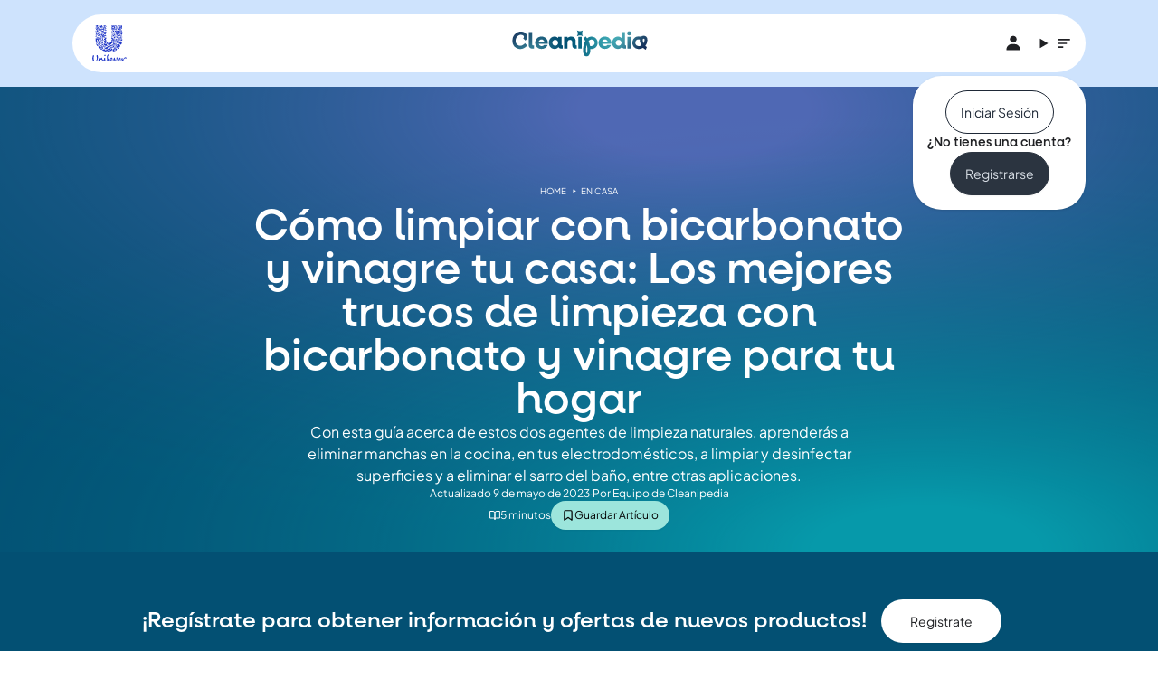

--- FILE ---
content_type: text/javascript
request_url: https://www.cleanipedia.com/ar/_astro/InternalLink.mtGbu3a2.js
body_size: 130242
content:
import{j as ym}from"./jsx-runtime.-xR-R7lh.js";import{r as hm}from"./index.SeRWem-E.js";import{t as gm}from"./analytics.DqGLq3M3.js";import{c as vm}from"./createUrl.D7Gbt-Fm.js";import{c as bm,a as Yr}from"./_commonjsHelpers.BosuxZz1.js";import{r as wm,a as qd,b as Sm}from"./index.CHtJxXac.js";var xm={exports:{}};(function(e,t){(function(n,r){e.exports=r()})(self,function(){return function(){var n={9343:function(a,l,o){var i=o(8897),c=o(8179),d=c(i("String.prototype.indexOf"));a.exports=function(f,y){var h=i(f,!!y);return typeof h=="function"&&d(f,".prototype.")>-1?c(h):h}},8179:function(a,l,o){var i=o(4499),c=o(8897),d=o(8973),f=o(1711),y=c("%Function.prototype.apply%"),h=c("%Function.prototype.call%"),b=c("%Reflect.apply%",!0)||i.call(h,y),S=o(7539),E=c("%Math.max%");a.exports=function(R){if(typeof R!="function")throw new f("a function is required");var O=b(i,h,arguments);return d(O,1+E(0,R.length-(arguments.length-1)),!0)};var P=function(){return b(i,y,arguments)};S?S(a.exports,"apply",{value:P}):a.exports.apply=P},1020:function(a){var l=String.prototype.replace,o=/%20/g,i="RFC3986";a.exports={default:i,formatters:{RFC1738:function(c){return l.call(c,o,"+")},RFC3986:function(c){return String(c)}},RFC1738:"RFC1738",RFC3986:i}},9780:function(a,l,o){var i=o(8889),c=o(7735),d=o(1020);a.exports={formats:d,parse:c,stringify:i}},7735:function(a,l,o){var i=o(4285),c=Object.prototype.hasOwnProperty,d=Array.isArray,f={allowDots:!1,allowPrototypes:!1,allowSparse:!1,arrayLimit:20,charset:"utf-8",charsetSentinel:!1,comma:!1,decoder:i.decode,delimiter:"&",depth:5,ignoreQueryPrefix:!1,interpretNumericEntities:!1,parameterLimit:1e3,parseArrays:!0,plainObjects:!1,strictNullHandling:!1},y=function(S){return S.replace(/&#(\d+);/g,function(E,P){return String.fromCharCode(parseInt(P,10))})},h=function(S,E){return S&&typeof S=="string"&&E.comma&&S.indexOf(",")>-1?S.split(","):S},b=function(S,E,P,R){if(S){var O=P.allowDots?S.replace(/\.([^.[]+)/g,"[$1]"):S,_=/(\[[^[\]]*])/g,T=P.depth>0&&/(\[[^[\]]*])/.exec(O),z=T?O.slice(0,T.index):O,L=[];if(z){if(!P.plainObjects&&c.call(Object.prototype,z)&&!P.allowPrototypes)return;L.push(z)}for(var D=0;P.depth>0&&(T=_.exec(O))!==null&&D<P.depth;){if(D+=1,!P.plainObjects&&c.call(Object.prototype,T[1].slice(1,-1))&&!P.allowPrototypes)return;L.push(T[1])}return T&&L.push("["+O.slice(T.index)+"]"),function(j,B,J,V){for(var q=V?B:h(B,J),te=j.length-1;te>=0;--te){var Z,ge=j[te];if(ge==="[]"&&J.parseArrays)Z=[].concat(q);else{Z=J.plainObjects?Object.create(null):{};var Ce=ge.charAt(0)==="["&&ge.charAt(ge.length-1)==="]"?ge.slice(1,-1):ge,G=parseInt(Ce,10);J.parseArrays||Ce!==""?!isNaN(G)&&ge!==Ce&&String(G)===Ce&&G>=0&&J.parseArrays&&G<=J.arrayLimit?(Z=[])[G]=q:Ce!=="__proto__"&&(Z[Ce]=q):Z={0:q}}q=Z}return q}(L,E,P,R)}};a.exports=function(S,E){var P=function(D){if(!D)return f;if(D.decoder!==null&&D.decoder!==void 0&&typeof D.decoder!="function")throw new TypeError("Decoder has to be a function.");if(D.charset!==void 0&&D.charset!=="utf-8"&&D.charset!=="iso-8859-1")throw new TypeError("The charset option must be either utf-8, iso-8859-1, or undefined");var j=D.charset===void 0?f.charset:D.charset;return{allowDots:D.allowDots===void 0?f.allowDots:!!D.allowDots,allowPrototypes:typeof D.allowPrototypes=="boolean"?D.allowPrototypes:f.allowPrototypes,allowSparse:typeof D.allowSparse=="boolean"?D.allowSparse:f.allowSparse,arrayLimit:typeof D.arrayLimit=="number"?D.arrayLimit:f.arrayLimit,charset:j,charsetSentinel:typeof D.charsetSentinel=="boolean"?D.charsetSentinel:f.charsetSentinel,comma:typeof D.comma=="boolean"?D.comma:f.comma,decoder:typeof D.decoder=="function"?D.decoder:f.decoder,delimiter:typeof D.delimiter=="string"||i.isRegExp(D.delimiter)?D.delimiter:f.delimiter,depth:typeof D.depth=="number"||D.depth===!1?+D.depth:f.depth,ignoreQueryPrefix:D.ignoreQueryPrefix===!0,interpretNumericEntities:typeof D.interpretNumericEntities=="boolean"?D.interpretNumericEntities:f.interpretNumericEntities,parameterLimit:typeof D.parameterLimit=="number"?D.parameterLimit:f.parameterLimit,parseArrays:D.parseArrays!==!1,plainObjects:typeof D.plainObjects=="boolean"?D.plainObjects:f.plainObjects,strictNullHandling:typeof D.strictNullHandling=="boolean"?D.strictNullHandling:f.strictNullHandling}}(E);if(S===""||S==null)return P.plainObjects?Object.create(null):{};for(var R=typeof S=="string"?function(D,j){var B,J={__proto__:null},V=j.ignoreQueryPrefix?D.replace(/^\?/,""):D,q=j.parameterLimit===1/0?void 0:j.parameterLimit,te=V.split(j.delimiter,q),Z=-1,ge=j.charset;if(j.charsetSentinel)for(B=0;B<te.length;++B)te[B].indexOf("utf8=")===0&&(te[B]==="utf8=%E2%9C%93"?ge="utf-8":te[B]==="utf8=%26%2310003%3B"&&(ge="iso-8859-1"),Z=B,B=te.length);for(B=0;B<te.length;++B)if(B!==Z){var Ce,G,H=te[B],xe=H.indexOf("]="),K=xe===-1?H.indexOf("="):xe+1;K===-1?(Ce=j.decoder(H,f.decoder,ge,"key"),G=j.strictNullHandling?null:""):(Ce=j.decoder(H.slice(0,K),f.decoder,ge,"key"),G=i.maybeMap(h(H.slice(K+1),j),function(W){return j.decoder(W,f.decoder,ge,"value")})),G&&j.interpretNumericEntities&&ge==="iso-8859-1"&&(G=y(G)),H.indexOf("[]=")>-1&&(G=d(G)?[G]:G),c.call(J,Ce)?J[Ce]=i.combine(J[Ce],G):J[Ce]=G}return J}(S,P):S,O=P.plainObjects?Object.create(null):{},_=Object.keys(R),T=0;T<_.length;++T){var z=_[T],L=b(z,R[z],P,typeof S=="string");O=i.merge(O,L,P)}return P.allowSparse===!0?O:i.compact(O)}},8889:function(a,l,o){var i=o(588),c=o(4285),d=o(1020),f=Object.prototype.hasOwnProperty,y={brackets:function(T){return T+"[]"},comma:"comma",indices:function(T,z){return T+"["+z+"]"},repeat:function(T){return T}},h=Array.isArray,b=Array.prototype.push,S=function(T,z){b.apply(T,h(z)?z:[z])},E=Date.prototype.toISOString,P=d.default,R={addQueryPrefix:!1,allowDots:!1,charset:"utf-8",charsetSentinel:!1,delimiter:"&",encode:!0,encoder:c.encode,encodeValuesOnly:!1,format:P,formatter:d.formatters[P],indices:!1,serializeDate:function(T){return E.call(T)},skipNulls:!1,strictNullHandling:!1},O={},_=function T(z,L,D,j,B,J,V,q,te,Z,ge,Ce,G,H,xe,K){for(var W,ne=z,oe=K,se=0,we=!1;(oe=oe.get(O))!==void 0&&!we;){var Te=oe.get(z);if(se+=1,Te!==void 0){if(Te===se)throw new RangeError("Cyclic object value");we=!0}oe.get(O)===void 0&&(se=0)}if(typeof q=="function"?ne=q(L,ne):ne instanceof Date?ne=ge(ne):D==="comma"&&h(ne)&&(ne=c.maybeMap(ne,function(mt){return mt instanceof Date?ge(mt):mt})),ne===null){if(B)return V&&!H?V(L,R.encoder,xe,"key",Ce):L;ne=""}if(typeof(W=ne)=="string"||typeof W=="number"||typeof W=="boolean"||typeof W=="symbol"||typeof W=="bigint"||c.isBuffer(ne))return V?[G(H?L:V(L,R.encoder,xe,"key",Ce))+"="+G(V(ne,R.encoder,xe,"value",Ce))]:[G(L)+"="+G(String(ne))];var Re,Ne=[];if(ne===void 0)return Ne;if(D==="comma"&&h(ne))H&&V&&(ne=c.maybeMap(ne,V)),Re=[{value:ne.length>0?ne.join(",")||null:void 0}];else if(h(q))Re=q;else{var Ie=Object.keys(ne);Re=te?Ie.sort(te):Ie}for(var _e=j&&h(ne)&&ne.length===1?L+"[]":L,qe=0;qe<Re.length;++qe){var Ve=Re[qe],Je=typeof Ve=="object"&&Ve.value!==void 0?Ve.value:ne[Ve];if(!J||Je!==null){var Xe=h(ne)?typeof D=="function"?D(_e,Ve):_e:_e+(Z?"."+Ve:"["+Ve+"]");K.set(z,se);var ot=i();ot.set(O,K),S(Ne,T(Je,Xe,D,j,B,J,D==="comma"&&H&&h(ne)?null:V,q,te,Z,ge,Ce,G,H,xe,ot))}}return Ne};a.exports=function(T,z){var L,D=T,j=function(H){if(!H)return R;if(H.encoder!==null&&H.encoder!==void 0&&typeof H.encoder!="function")throw new TypeError("Encoder has to be a function.");var xe=H.charset||R.charset;if(H.charset!==void 0&&H.charset!=="utf-8"&&H.charset!=="iso-8859-1")throw new TypeError("The charset option must be either utf-8, iso-8859-1, or undefined");var K=d.default;if(H.format!==void 0){if(!f.call(d.formatters,H.format))throw new TypeError("Unknown format option provided.");K=H.format}var W=d.formatters[K],ne=R.filter;return(typeof H.filter=="function"||h(H.filter))&&(ne=H.filter),{addQueryPrefix:typeof H.addQueryPrefix=="boolean"?H.addQueryPrefix:R.addQueryPrefix,allowDots:H.allowDots===void 0?R.allowDots:!!H.allowDots,charset:xe,charsetSentinel:typeof H.charsetSentinel=="boolean"?H.charsetSentinel:R.charsetSentinel,delimiter:H.delimiter===void 0?R.delimiter:H.delimiter,encode:typeof H.encode=="boolean"?H.encode:R.encode,encoder:typeof H.encoder=="function"?H.encoder:R.encoder,encodeValuesOnly:typeof H.encodeValuesOnly=="boolean"?H.encodeValuesOnly:R.encodeValuesOnly,filter:ne,format:K,formatter:W,serializeDate:typeof H.serializeDate=="function"?H.serializeDate:R.serializeDate,skipNulls:typeof H.skipNulls=="boolean"?H.skipNulls:R.skipNulls,sort:typeof H.sort=="function"?H.sort:null,strictNullHandling:typeof H.strictNullHandling=="boolean"?H.strictNullHandling:R.strictNullHandling}}(z);typeof j.filter=="function"?D=(0,j.filter)("",D):h(j.filter)&&(L=j.filter);var B,J=[];if(typeof D!="object"||D===null)return"";B=z&&z.arrayFormat in y?z.arrayFormat:z&&"indices"in z?z.indices?"indices":"repeat":"indices";var V=y[B];if(z&&"commaRoundTrip"in z&&typeof z.commaRoundTrip!="boolean")throw new TypeError("`commaRoundTrip` must be a boolean, or absent");var q=V==="comma"&&z&&z.commaRoundTrip;L||(L=Object.keys(D)),j.sort&&L.sort(j.sort);for(var te=i(),Z=0;Z<L.length;++Z){var ge=L[Z];j.skipNulls&&D[ge]===null||S(J,_(D[ge],ge,V,q,j.strictNullHandling,j.skipNulls,j.encode?j.encoder:null,j.filter,j.sort,j.allowDots,j.serializeDate,j.format,j.formatter,j.encodeValuesOnly,j.charset,te))}var Ce=J.join(j.delimiter),G=j.addQueryPrefix===!0?"?":"";return j.charsetSentinel&&(j.charset==="iso-8859-1"?G+="utf8=%26%2310003%3B&":G+="utf8=%E2%9C%93&"),Ce.length>0?G+Ce:""}},4285:function(a,l,o){var i=o(1020),c=Object.prototype.hasOwnProperty,d=Array.isArray,f=function(){for(var h=[],b=0;b<256;++b)h.push("%"+((b<16?"0":"")+b.toString(16)).toUpperCase());return h}(),y=function(h,b){for(var S=b&&b.plainObjects?Object.create(null):{},E=0;E<h.length;++E)h[E]!==void 0&&(S[E]=h[E]);return S};a.exports={arrayToObject:y,assign:function(h,b){return Object.keys(b).reduce(function(S,E){return S[E]=b[E],S},h)},combine:function(h,b){return[].concat(h,b)},compact:function(h){for(var b=[{obj:{o:h},prop:"o"}],S=[],E=0;E<b.length;++E)for(var P=b[E],R=P.obj[P.prop],O=Object.keys(R),_=0;_<O.length;++_){var T=O[_],z=R[T];typeof z=="object"&&z!==null&&S.indexOf(z)===-1&&(b.push({obj:R,prop:T}),S.push(z))}return function(L){for(;L.length>1;){var D=L.pop(),j=D.obj[D.prop];if(d(j)){for(var B=[],J=0;J<j.length;++J)j[J]!==void 0&&B.push(j[J]);D.obj[D.prop]=B}}}(b),h},decode:function(h,b,S){var E=h.replace(/\+/g," ");if(S==="iso-8859-1")return E.replace(/%[0-9a-f]{2}/gi,unescape);try{return decodeURIComponent(E)}catch{return E}},encode:function(h,b,S,E,P){if(h.length===0)return h;var R=h;if(typeof h=="symbol"?R=Symbol.prototype.toString.call(h):typeof h!="string"&&(R=String(h)),S==="iso-8859-1")return escape(R).replace(/%u[0-9a-f]{4}/gi,function(z){return"%26%23"+parseInt(z.slice(2),16)+"%3B"});for(var O="",_=0;_<R.length;++_){var T=R.charCodeAt(_);T===45||T===46||T===95||T===126||T>=48&&T<=57||T>=65&&T<=90||T>=97&&T<=122||P===i.RFC1738&&(T===40||T===41)?O+=R.charAt(_):T<128?O+=f[T]:T<2048?O+=f[192|T>>6]+f[128|63&T]:T<55296||T>=57344?O+=f[224|T>>12]+f[128|T>>6&63]+f[128|63&T]:(_+=1,T=65536+((1023&T)<<10|1023&R.charCodeAt(_)),O+=f[240|T>>18]+f[128|T>>12&63]+f[128|T>>6&63]+f[128|63&T])}return O},isBuffer:function(h){return!(!h||typeof h!="object"||!(h.constructor&&h.constructor.isBuffer&&h.constructor.isBuffer(h)))},isRegExp:function(h){return Object.prototype.toString.call(h)==="[object RegExp]"},maybeMap:function(h,b){if(d(h)){for(var S=[],E=0;E<h.length;E+=1)S.push(b(h[E]));return S}return b(h)},merge:function h(b,S,E){if(!S)return b;if(typeof S!="object"){if(d(b))b.push(S);else{if(!b||typeof b!="object")return[b,S];(E&&(E.plainObjects||E.allowPrototypes)||!c.call(Object.prototype,S))&&(b[S]=!0)}return b}if(!b||typeof b!="object")return[b].concat(S);var P=b;return d(b)&&!d(S)&&(P=y(b,E)),d(b)&&d(S)?(S.forEach(function(R,O){if(c.call(b,O)){var _=b[O];_&&typeof _=="object"&&R&&typeof R=="object"?b[O]=h(_,R,E):b.push(R)}else b[O]=R}),b):Object.keys(S).reduce(function(R,O){var _=S[O];return c.call(R,O)?R[O]=h(R[O],_,E):R[O]=_,R},P)}}},9381:function(a,l,o){var i=o(7539),c=o(6296),d=o(1711),f=o(1399);a.exports=function(y,h,b){if(!y||typeof y!="object"&&typeof y!="function")throw new d("`obj` must be an object or a function`");if(typeof h!="string"&&typeof h!="symbol")throw new d("`property` must be a string or a symbol`");if(arguments.length>3&&typeof arguments[3]!="boolean"&&arguments[3]!==null)throw new d("`nonEnumerable`, if provided, must be a boolean or null");if(arguments.length>4&&typeof arguments[4]!="boolean"&&arguments[4]!==null)throw new d("`nonWritable`, if provided, must be a boolean or null");if(arguments.length>5&&typeof arguments[5]!="boolean"&&arguments[5]!==null)throw new d("`nonConfigurable`, if provided, must be a boolean or null");if(arguments.length>6&&typeof arguments[6]!="boolean")throw new d("`loose`, if provided, must be a boolean");var S=arguments.length>3?arguments[3]:null,E=arguments.length>4?arguments[4]:null,P=arguments.length>5?arguments[5]:null,R=arguments.length>6&&arguments[6],O=!!f&&f(y,h);if(i)i(y,h,{configurable:P===null&&O?O.configurable:!P,enumerable:S===null&&O?O.enumerable:!S,value:b,writable:E===null&&O?O.writable:!E});else{if(!R&&(S||E||P))throw new c("This environment does not support defining a property as non-configurable, non-writable, or non-enumerable.");y[h]=b}}},7539:function(a,l,o){var i=o(8897)("%Object.defineProperty%",!0)||!1;if(i)try{i({},"a",{value:1})}catch{i=!1}a.exports=i},3841:function(a){a.exports=EvalError},219:function(a){a.exports=Error},6190:function(a){a.exports=RangeError},3950:function(a){a.exports=ReferenceError},6296:function(a){a.exports=SyntaxError},1711:function(a){a.exports=TypeError},3221:function(a){a.exports=URIError},792:function(a,l,o){a.exports=function(){var i=Function.prototype.toString,c=Object.create,d=Object.defineProperty,f=Object.getOwnPropertyDescriptor,y=Object.getOwnPropertyNames,h=Object.getOwnPropertySymbols,b=Object.getPrototypeOf,S=Object.prototype,E=S.hasOwnProperty,P=S.propertyIsEnumerable,R=typeof h=="function",O=typeof WeakMap=="function",_=function(){if(O)return function(){return new WeakMap};var V=function(){function q(){this._keys=[],this._values=[]}return q.prototype.has=function(te){return!!~this._keys.indexOf(te)},q.prototype.get=function(te){return this._values[this._keys.indexOf(te)]},q.prototype.set=function(te,Z){this._keys.push(te),this._values.push(Z)},q}();return function(){return new V}}(),T=function(V,q){var te=V.__proto__||b(V);if(!te)return c(null);var Z=te.constructor;if(Z===q.Object)return te===q.Object.prototype?{}:c(te);if(~i.call(Z).indexOf("[native code]"))try{return new Z}catch{}return c(te)},z=function(V,q,te,Z){var ge=T(V,q);for(var Ce in Z.set(V,ge),V)E.call(V,Ce)&&(ge[Ce]=te(V[Ce],Z));if(R)for(var G=h(V),H=0,xe=G.length,K=void 0;H<xe;++H)K=G[H],P.call(V,K)&&(ge[K]=te(V[K],Z));return ge},L=function(V,q,te,Z){var ge=T(V,q);Z.set(V,ge);for(var Ce=R?y(V).concat(h(V)):y(V),G=0,H=Ce.length,xe=void 0,K=void 0;G<H;++G)if((xe=Ce[G])!=="callee"&&xe!=="caller")if(K=f(V,xe)){K.get||K.set||(K.value=te(V[xe],Z));try{d(ge,xe,K)}catch{ge[xe]=K.value}}else ge[xe]=te(V[xe],Z);return ge},D=Array.isArray,j=Object.getPrototypeOf,B=function(){return typeof globalThis<"u"?globalThis:typeof self<"u"?self:typeof window<"u"?window:o.g!==void 0?o.g:(console&&console.error&&console.error('Unable to locate global object, returning "this".'),this)}();function J(V,q){var te=!(!q||!q.isStrict),Z=q&&q.realm||B,ge=te?L:z,Ce=function(G,H){if(!G||typeof G!="object")return G;if(H.has(G))return H.get(G);var xe,K,W,ne=G.__proto__||j(G),oe=ne&&ne.constructor;if(!oe||oe===Z.Object)return ge(G,Z,Ce,H);if(D(G)){if(te)return L(G,Z,Ce,H);xe=new oe,H.set(G,xe);for(var se=0,we=G.length;se<we;++se)xe[se]=Ce(G[se],H);return xe}if(G instanceof Z.Date)return new oe(G.getTime());if(G instanceof Z.RegExp)return(xe=new oe(G.source,G.flags||(K=G,W="",K.global&&(W+="g"),K.ignoreCase&&(W+="i"),K.multiline&&(W+="m"),K.unicode&&(W+="u"),K.sticky&&(W+="y"),W))).lastIndex=G.lastIndex,xe;if(Z.Map&&G instanceof Z.Map)return xe=new oe,H.set(G,xe),G.forEach(function(Te,Re){xe.set(Re,Ce(Te,H))}),xe;if(Z.Set&&G instanceof Z.Set)return xe=new oe,H.set(G,xe),G.forEach(function(Te){xe.add(Ce(Te,H))}),xe;if(Z.Blob&&G instanceof Z.Blob)return G.slice(0,G.size,G.type);if(Z.Buffer&&Z.Buffer.isBuffer(G))return xe=Z.Buffer.allocUnsafe?Z.Buffer.allocUnsafe(G.length):new oe(G.length),H.set(G,xe),G.copy(xe),xe;if(Z.ArrayBuffer){if(Z.ArrayBuffer.isView(G))return xe=new oe(G.buffer.slice(0)),H.set(G,xe),xe;if(G instanceof Z.ArrayBuffer)return xe=G.slice(0),H.set(G,xe),xe}return typeof G.then=="function"||G instanceof Error||Z.WeakMap&&G instanceof Z.WeakMap||Z.WeakSet&&G instanceof Z.WeakSet?G:ge(G,Z,Ce,H)};return Ce(V,_())}return J.default=J,J.strict=function(V,q){return J(V,{isStrict:!0,realm:q?q.realm:void 0})},J}()},5845:function(a){var l=Object.prototype.toString,o=Math.max,i=function(c,d){for(var f=[],y=0;y<c.length;y+=1)f[y]=c[y];for(var h=0;h<d.length;h+=1)f[h+c.length]=d[h];return f};a.exports=function(c){var d=this;if(typeof d!="function"||l.apply(d)!=="[object Function]")throw new TypeError("Function.prototype.bind called on incompatible "+d);for(var f,y=function(P,R){for(var O=[],_=1,T=0;_<P.length;_+=1,T+=1)O[T]=P[_];return O}(arguments),h=o(0,d.length-y.length),b=[],S=0;S<h;S++)b[S]="$"+S;if(f=Function("binder","return function ("+function(P,R){for(var O="",_=0;_<P.length;_+=1)O+=P[_],_+1<P.length&&(O+=",");return O}(b)+"){ return binder.apply(this,arguments); }")(function(){if(this instanceof f){var P=d.apply(this,i(y,arguments));return Object(P)===P?P:this}return d.apply(c,i(y,arguments))}),d.prototype){var E=function(){};E.prototype=d.prototype,f.prototype=new E,E.prototype=null}return f}},4499:function(a,l,o){var i=o(5845);a.exports=Function.prototype.bind||i},8897:function(a,l,o){var i,c=o(219),d=o(3841),f=o(6190),y=o(3950),h=o(6296),b=o(1711),S=o(3221),E=Function,P=function(oe){try{return E('"use strict"; return ('+oe+").constructor;")()}catch{}},R=Object.getOwnPropertyDescriptor;if(R)try{R({},"")}catch{R=null}var O=function(){throw new b},_=R?function(){try{return O}catch{try{return R(arguments,"callee").get}catch{return O}}}():O,T=o(4923)(),z=o(9372)(),L=Object.getPrototypeOf||(z?function(oe){return oe.__proto__}:null),D={},j=typeof Uint8Array<"u"&&L?L(Uint8Array):i,B={__proto__:null,"%AggregateError%":typeof AggregateError>"u"?i:AggregateError,"%Array%":Array,"%ArrayBuffer%":typeof ArrayBuffer>"u"?i:ArrayBuffer,"%ArrayIteratorPrototype%":T&&L?L([][Symbol.iterator]()):i,"%AsyncFromSyncIteratorPrototype%":i,"%AsyncFunction%":D,"%AsyncGenerator%":D,"%AsyncGeneratorFunction%":D,"%AsyncIteratorPrototype%":D,"%Atomics%":typeof Atomics>"u"?i:Atomics,"%BigInt%":typeof BigInt>"u"?i:BigInt,"%BigInt64Array%":typeof BigInt64Array>"u"?i:BigInt64Array,"%BigUint64Array%":typeof BigUint64Array>"u"?i:BigUint64Array,"%Boolean%":Boolean,"%DataView%":typeof DataView>"u"?i:DataView,"%Date%":Date,"%decodeURI%":decodeURI,"%decodeURIComponent%":decodeURIComponent,"%encodeURI%":encodeURI,"%encodeURIComponent%":encodeURIComponent,"%Error%":c,"%eval%":eval,"%EvalError%":d,"%Float32Array%":typeof Float32Array>"u"?i:Float32Array,"%Float64Array%":typeof Float64Array>"u"?i:Float64Array,"%FinalizationRegistry%":typeof FinalizationRegistry>"u"?i:FinalizationRegistry,"%Function%":E,"%GeneratorFunction%":D,"%Int8Array%":typeof Int8Array>"u"?i:Int8Array,"%Int16Array%":typeof Int16Array>"u"?i:Int16Array,"%Int32Array%":typeof Int32Array>"u"?i:Int32Array,"%isFinite%":isFinite,"%isNaN%":isNaN,"%IteratorPrototype%":T&&L?L(L([][Symbol.iterator]())):i,"%JSON%":typeof JSON=="object"?JSON:i,"%Map%":typeof Map>"u"?i:Map,"%MapIteratorPrototype%":typeof Map<"u"&&T&&L?L(new Map()[Symbol.iterator]()):i,"%Math%":Math,"%Number%":Number,"%Object%":Object,"%parseFloat%":parseFloat,"%parseInt%":parseInt,"%Promise%":typeof Promise>"u"?i:Promise,"%Proxy%":typeof Proxy>"u"?i:Proxy,"%RangeError%":f,"%ReferenceError%":y,"%Reflect%":typeof Reflect>"u"?i:Reflect,"%RegExp%":RegExp,"%Set%":typeof Set>"u"?i:Set,"%SetIteratorPrototype%":typeof Set<"u"&&T&&L?L(new Set()[Symbol.iterator]()):i,"%SharedArrayBuffer%":typeof SharedArrayBuffer>"u"?i:SharedArrayBuffer,"%String%":String,"%StringIteratorPrototype%":T&&L?L(""[Symbol.iterator]()):i,"%Symbol%":T?Symbol:i,"%SyntaxError%":h,"%ThrowTypeError%":_,"%TypedArray%":j,"%TypeError%":b,"%Uint8Array%":typeof Uint8Array>"u"?i:Uint8Array,"%Uint8ClampedArray%":typeof Uint8ClampedArray>"u"?i:Uint8ClampedArray,"%Uint16Array%":typeof Uint16Array>"u"?i:Uint16Array,"%Uint32Array%":typeof Uint32Array>"u"?i:Uint32Array,"%URIError%":S,"%WeakMap%":typeof WeakMap>"u"?i:WeakMap,"%WeakRef%":typeof WeakRef>"u"?i:WeakRef,"%WeakSet%":typeof WeakSet>"u"?i:WeakSet};if(L)try{null.error}catch(oe){var J=L(L(oe));B["%Error.prototype%"]=J}var V=function oe(se){var we;if(se==="%AsyncFunction%")we=P("async function () {}");else if(se==="%GeneratorFunction%")we=P("function* () {}");else if(se==="%AsyncGeneratorFunction%")we=P("async function* () {}");else if(se==="%AsyncGenerator%"){var Te=oe("%AsyncGeneratorFunction%");Te&&(we=Te.prototype)}else if(se==="%AsyncIteratorPrototype%"){var Re=oe("%AsyncGenerator%");Re&&L&&(we=L(Re.prototype))}return B[se]=we,we},q={__proto__:null,"%ArrayBufferPrototype%":["ArrayBuffer","prototype"],"%ArrayPrototype%":["Array","prototype"],"%ArrayProto_entries%":["Array","prototype","entries"],"%ArrayProto_forEach%":["Array","prototype","forEach"],"%ArrayProto_keys%":["Array","prototype","keys"],"%ArrayProto_values%":["Array","prototype","values"],"%AsyncFunctionPrototype%":["AsyncFunction","prototype"],"%AsyncGenerator%":["AsyncGeneratorFunction","prototype"],"%AsyncGeneratorPrototype%":["AsyncGeneratorFunction","prototype","prototype"],"%BooleanPrototype%":["Boolean","prototype"],"%DataViewPrototype%":["DataView","prototype"],"%DatePrototype%":["Date","prototype"],"%ErrorPrototype%":["Error","prototype"],"%EvalErrorPrototype%":["EvalError","prototype"],"%Float32ArrayPrototype%":["Float32Array","prototype"],"%Float64ArrayPrototype%":["Float64Array","prototype"],"%FunctionPrototype%":["Function","prototype"],"%Generator%":["GeneratorFunction","prototype"],"%GeneratorPrototype%":["GeneratorFunction","prototype","prototype"],"%Int8ArrayPrototype%":["Int8Array","prototype"],"%Int16ArrayPrototype%":["Int16Array","prototype"],"%Int32ArrayPrototype%":["Int32Array","prototype"],"%JSONParse%":["JSON","parse"],"%JSONStringify%":["JSON","stringify"],"%MapPrototype%":["Map","prototype"],"%NumberPrototype%":["Number","prototype"],"%ObjectPrototype%":["Object","prototype"],"%ObjProto_toString%":["Object","prototype","toString"],"%ObjProto_valueOf%":["Object","prototype","valueOf"],"%PromisePrototype%":["Promise","prototype"],"%PromiseProto_then%":["Promise","prototype","then"],"%Promise_all%":["Promise","all"],"%Promise_reject%":["Promise","reject"],"%Promise_resolve%":["Promise","resolve"],"%RangeErrorPrototype%":["RangeError","prototype"],"%ReferenceErrorPrototype%":["ReferenceError","prototype"],"%RegExpPrototype%":["RegExp","prototype"],"%SetPrototype%":["Set","prototype"],"%SharedArrayBufferPrototype%":["SharedArrayBuffer","prototype"],"%StringPrototype%":["String","prototype"],"%SymbolPrototype%":["Symbol","prototype"],"%SyntaxErrorPrototype%":["SyntaxError","prototype"],"%TypedArrayPrototype%":["TypedArray","prototype"],"%TypeErrorPrototype%":["TypeError","prototype"],"%Uint8ArrayPrototype%":["Uint8Array","prototype"],"%Uint8ClampedArrayPrototype%":["Uint8ClampedArray","prototype"],"%Uint16ArrayPrototype%":["Uint16Array","prototype"],"%Uint32ArrayPrototype%":["Uint32Array","prototype"],"%URIErrorPrototype%":["URIError","prototype"],"%WeakMapPrototype%":["WeakMap","prototype"],"%WeakSetPrototype%":["WeakSet","prototype"]},te=o(4499),Z=o(4313),ge=te.call(Function.call,Array.prototype.concat),Ce=te.call(Function.apply,Array.prototype.splice),G=te.call(Function.call,String.prototype.replace),H=te.call(Function.call,String.prototype.slice),xe=te.call(Function.call,RegExp.prototype.exec),K=/[^%.[\]]+|\[(?:(-?\d+(?:\.\d+)?)|(["'])((?:(?!\2)[^\\]|\\.)*?)\2)\]|(?=(?:\.|\[\])(?:\.|\[\]|%$))/g,W=/\\(\\)?/g,ne=function(oe,se){var we,Te=oe;if(Z(q,Te)&&(Te="%"+(we=q[Te])[0]+"%"),Z(B,Te)){var Re=B[Te];if(Re===D&&(Re=V(Te)),Re===void 0&&!se)throw new b("intrinsic "+oe+" exists, but is not available. Please file an issue!");return{alias:we,name:Te,value:Re}}throw new h("intrinsic "+oe+" does not exist!")};a.exports=function(oe,se){if(typeof oe!="string"||oe.length===0)throw new b("intrinsic name must be a non-empty string");if(arguments.length>1&&typeof se!="boolean")throw new b('"allowMissing" argument must be a boolean');if(xe(/^%?[^%]*%?$/,oe)===null)throw new h("`%` may not be present anywhere but at the beginning and end of the intrinsic name");var we=function(Q){var yt=H(Q,0,1),pt=H(Q,-1);if(yt==="%"&&pt!=="%")throw new h("invalid intrinsic syntax, expected closing `%`");if(pt==="%"&&yt!=="%")throw new h("invalid intrinsic syntax, expected opening `%`");var Ct=[];return G(Q,K,function(re,U,Me,Ee){Ct[Ct.length]=Me?G(Ee,W,"$1"):U||re}),Ct}(oe),Te=we.length>0?we[0]:"",Re=ne("%"+Te+"%",se),Ne=Re.name,Ie=Re.value,_e=!1,qe=Re.alias;qe&&(Te=qe[0],Ce(we,ge([0,1],qe)));for(var Ve=1,Je=!0;Ve<we.length;Ve+=1){var Xe=we[Ve],ot=H(Xe,0,1),mt=H(Xe,-1);if((ot==='"'||ot==="'"||ot==="`"||mt==='"'||mt==="'"||mt==="`")&&ot!==mt)throw new h("property names with quotes must have matching quotes");if(Xe!=="constructor"&&Je||(_e=!0),Z(B,Ne="%"+(Te+="."+Xe)+"%"))Ie=B[Ne];else if(Ie!=null){if(!(Xe in Ie)){if(!se)throw new b("base intrinsic for "+oe+" exists, but the property is not available.");return}if(R&&Ve+1>=we.length){var bt=R(Ie,Xe);Ie=(Je=!!bt)&&"get"in bt&&!("originalValue"in bt.get)?bt.get:Ie[Xe]}else Je=Z(Ie,Xe),Ie=Ie[Xe];Je&&!_e&&(B[Ne]=Ie)}}return Ie}},1399:function(a,l,o){var i=o(8897)("%Object.getOwnPropertyDescriptor%",!0);if(i)try{i([],"length")}catch{i=null}a.exports=i},6900:function(a,l,o){var i=o(7539),c=function(){return!!i};c.hasArrayLengthDefineBug=function(){if(!i)return null;try{return i([],"length",{value:1}).length!==1}catch{return!0}},a.exports=c},9372:function(a){var l={__proto__:null,foo:{}},o=Object;a.exports=function(){return{__proto__:l}.foo===l.foo&&!(l instanceof o)}},4923:function(a,l,o){var i=typeof Symbol<"u"&&Symbol,c=o(4361);a.exports=function(){return typeof i=="function"&&typeof Symbol=="function"&&typeof i("foo")=="symbol"&&typeof Symbol("bar")=="symbol"&&c()}},4361:function(a){a.exports=function(){if(typeof Symbol!="function"||typeof Object.getOwnPropertySymbols!="function")return!1;if(typeof Symbol.iterator=="symbol")return!0;var l={},o=Symbol("test"),i=Object(o);if(typeof o=="string"||Object.prototype.toString.call(o)!=="[object Symbol]"||Object.prototype.toString.call(i)!=="[object Symbol]")return!1;for(o in l[o]=42,l)return!1;if(typeof Object.keys=="function"&&Object.keys(l).length!==0||typeof Object.getOwnPropertyNames=="function"&&Object.getOwnPropertyNames(l).length!==0)return!1;var c=Object.getOwnPropertySymbols(l);if(c.length!==1||c[0]!==o||!Object.prototype.propertyIsEnumerable.call(l,o))return!1;if(typeof Object.getOwnPropertyDescriptor=="function"){var d=Object.getOwnPropertyDescriptor(l,o);if(d.value!==42||d.enumerable!==!0)return!1}return!0}},4313:function(a,l,o){var i=Function.prototype.call,c=Object.prototype.hasOwnProperty,d=o(4499);a.exports=d.call(i,c)},9078:function(a,l){function o(i,c){var d=[],f=[];return c==null&&(c=function(y,h){return d[0]===h?"[Circular ~]":"[Circular ~."+f.slice(0,d.indexOf(h)).join(".")+"]"}),function(y,h){if(d.length>0){var b=d.indexOf(this);~b?d.splice(b+1):d.push(this),~b?f.splice(b,1/0,y):f.push(y),~d.indexOf(h)&&(h=c.call(this,y,h))}else d.push(h);return i==null?h:i.call(this,y,h)}}(a.exports=function(i,c,d,f){return JSON.stringify(i,o(c,f),d)}).getSerialize=o},7501:function(a){var l,o,i=Function.prototype,c=Object.prototype,d=i.toString,f=c.hasOwnProperty,y=d.call(Object),h=c.toString,b=(l=Object.getPrototypeOf,o=Object,function(S){return l(o(S))});a.exports=function(S){if(!function(R){return!!R&&typeof R=="object"}(S)||h.call(S)!="[object Object]"||function(R){var O=!1;if(R!=null&&typeof R.toString!="function")try{O=!!(R+"")}catch{}return O}(S))return!1;var E=b(S);if(E===null)return!0;var P=f.call(E,"constructor")&&E.constructor;return typeof P=="function"&&P instanceof P&&d.call(P)==y}},567:function(a){var l=Object.prototype.toString,o=Array.isArray;a.exports=function(i){return typeof i=="string"||!o(i)&&function(c){return!!c&&typeof c=="object"}(i)&&l.call(i)=="[object String]"}},8527:function(a,l,o){var i=typeof Map=="function"&&Map.prototype,c=Object.getOwnPropertyDescriptor&&i?Object.getOwnPropertyDescriptor(Map.prototype,"size"):null,d=i&&c&&typeof c.get=="function"?c.get:null,f=i&&Map.prototype.forEach,y=typeof Set=="function"&&Set.prototype,h=Object.getOwnPropertyDescriptor&&y?Object.getOwnPropertyDescriptor(Set.prototype,"size"):null,b=y&&h&&typeof h.get=="function"?h.get:null,S=y&&Set.prototype.forEach,E=typeof WeakMap=="function"&&WeakMap.prototype?WeakMap.prototype.has:null,P=typeof WeakSet=="function"&&WeakSet.prototype?WeakSet.prototype.has:null,R=typeof WeakRef=="function"&&WeakRef.prototype?WeakRef.prototype.deref:null,O=Boolean.prototype.valueOf,_=Object.prototype.toString,T=Function.prototype.toString,z=String.prototype.match,L=String.prototype.slice,D=String.prototype.replace,j=String.prototype.toUpperCase,B=String.prototype.toLowerCase,J=RegExp.prototype.test,V=Array.prototype.concat,q=Array.prototype.join,te=Array.prototype.slice,Z=Math.floor,ge=typeof BigInt=="function"?BigInt.prototype.valueOf:null,Ce=Object.getOwnPropertySymbols,G=typeof Symbol=="function"&&typeof Symbol.iterator=="symbol"?Symbol.prototype.toString:null,H=typeof Symbol=="function"&&typeof Symbol.iterator=="object",xe=typeof Symbol=="function"&&Symbol.toStringTag?Symbol.toStringTag:null,K=Object.prototype.propertyIsEnumerable,W=(typeof Reflect=="function"?Reflect.getPrototypeOf:Object.getPrototypeOf)||([].__proto__===Array.prototype?function(re){return re.__proto__}:null);function ne(re,U){if(re===1/0||re===-1/0||re!=re||re&&re>-1e3&&re<1e3||J.call(/e/,U))return U;var Me=/[0-9](?=(?:[0-9]{3})+(?![0-9]))/g;if(typeof re=="number"){var Ee=re<0?-Z(-re):Z(re);if(Ee!==re){var Be=String(Ee),X=L.call(U,Be.length+1);return D.call(Be,Me,"$&_")+"."+D.call(D.call(X,/([0-9]{3})/g,"$&_"),/_$/,"")}}return D.call(U,Me,"$&_")}var oe=o(3966),se=oe.custom,we=_e(se)?se:null;function Te(re,U,Me){var Ee=(Me.quoteStyle||U)==="double"?'"':"'";return Ee+re+Ee}function Re(re){return D.call(String(re),/"/g,"&quot;")}function Ne(re){return!(Je(re)!=="[object Array]"||xe&&typeof re=="object"&&xe in re)}function Ie(re){return!(Je(re)!=="[object RegExp]"||xe&&typeof re=="object"&&xe in re)}function _e(re){if(H)return re&&typeof re=="object"&&re instanceof Symbol;if(typeof re=="symbol")return!0;if(!re||typeof re!="object"||!G)return!1;try{return G.call(re),!0}catch{}return!1}a.exports=function re(U,Me,Ee,Be){var X=Me||{};if(Ve(X,"quoteStyle")&&X.quoteStyle!=="single"&&X.quoteStyle!=="double")throw new TypeError('option "quoteStyle" must be "single" or "double"');if(Ve(X,"maxStringLength")&&(typeof X.maxStringLength=="number"?X.maxStringLength<0&&X.maxStringLength!==1/0:X.maxStringLength!==null))throw new TypeError('option "maxStringLength", if provided, must be a positive integer, Infinity, or `null`');var je=!Ve(X,"customInspect")||X.customInspect;if(typeof je!="boolean"&&je!=="symbol")throw new TypeError("option \"customInspect\", if provided, must be `true`, `false`, or `'symbol'`");if(Ve(X,"indent")&&X.indent!==null&&X.indent!=="	"&&!(parseInt(X.indent,10)===X.indent&&X.indent>0))throw new TypeError('option "indent" must be "\\t", an integer > 0, or `null`');if(Ve(X,"numericSeparator")&&typeof X.numericSeparator!="boolean")throw new TypeError('option "numericSeparator", if provided, must be `true` or `false`');var ut=X.numericSeparator;if(U===void 0)return"undefined";if(U===null)return"null";if(typeof U=="boolean")return U?"true":"false";if(typeof U=="string")return ot(U,X);if(typeof U=="number"){if(U===0)return 1/0/U>0?"0":"-0";var wt=String(U);return ut?ne(U,wt):wt}if(typeof U=="bigint"){var St=String(U)+"n";return ut?ne(U,St):St}var dt=X.depth===void 0?5:X.depth;if(Ee===void 0&&(Ee=0),Ee>=dt&&dt>0&&typeof U=="object")return Ne(U)?"[Array]":"[Object]";var nt,ht=function(Fe,vt){var Bt;if(Fe.indent==="	")Bt="	";else{if(!(typeof Fe.indent=="number"&&Fe.indent>0))return null;Bt=q.call(Array(Fe.indent+1)," ")}return{base:Bt,prev:q.call(Array(vt+1),Bt)}}(X,Ee);if(Be===void 0)Be=[];else if(Xe(Be,U)>=0)return"[Circular]";function Ot(Fe,vt,Bt){if(vt&&(Be=te.call(Be)).push(vt),Bt){var tn={depth:X.depth};return Ve(X,"quoteStyle")&&(tn.quoteStyle=X.quoteStyle),re(Fe,tn,Ee+1,Be)}return re(Fe,X,Ee+1,Be)}if(typeof U=="function"&&!Ie(U)){var zt=function(Fe){if(Fe.name)return Fe.name;var vt=z.call(T.call(Fe),/^function\s*([\w$]+)/);return vt?vt[1]:null}(U),tt=Ct(U,Ot);return"[Function"+(zt?": "+zt:" (anonymous)")+"]"+(tt.length>0?" { "+q.call(tt,", ")+" }":"")}if(_e(U)){var Qe=H?D.call(String(U),/^(Symbol\(.*\))_[^)]*$/,"$1"):G.call(U);return typeof U!="object"||H?Qe:bt(Qe)}if((nt=U)&&typeof nt=="object"&&(typeof HTMLElement<"u"&&nt instanceof HTMLElement||typeof nt.nodeName=="string"&&typeof nt.getAttribute=="function")){for(var We="<"+B.call(String(U.nodeName)),it=U.attributes||[],gt=0;gt<it.length;gt++)We+=" "+it[gt].name+"="+Te(Re(it[gt].value),"double",X);return We+=">",U.childNodes&&U.childNodes.length&&(We+="..."),We+"</"+B.call(String(U.nodeName))+">"}if(Ne(U)){if(U.length===0)return"[]";var Nt=Ct(U,Ot);return ht&&!function(Fe){for(var vt=0;vt<Fe.length;vt++)if(Xe(Fe[vt],`
`)>=0)return!1;return!0}(Nt)?"["+pt(Nt,ht)+"]":"[ "+q.call(Nt,", ")+" ]"}if(function(Fe){return!(Je(Fe)!=="[object Error]"||xe&&typeof Fe=="object"&&xe in Fe)}(U)){var Lt=Ct(U,Ot);return"cause"in Error.prototype||!("cause"in U)||K.call(U,"cause")?Lt.length===0?"["+String(U)+"]":"{ ["+String(U)+"] "+q.call(Lt,", ")+" }":"{ ["+String(U)+"] "+q.call(V.call("[cause]: "+Ot(U.cause),Lt),", ")+" }"}if(typeof U=="object"&&je){if(we&&typeof U[we]=="function"&&oe)return oe(U,{depth:dt-Ee});if(je!=="symbol"&&typeof U.inspect=="function")return U.inspect()}if(function(Fe){if(!d||!Fe||typeof Fe!="object")return!1;try{d.call(Fe);try{b.call(Fe)}catch{return!0}return Fe instanceof Map}catch{}return!1}(U)){var De=[];return f&&f.call(U,function(Fe,vt){De.push(Ot(vt,U,!0)+" => "+Ot(Fe,U))}),yt("Map",d.call(U),De,ht)}if(function(Fe){if(!b||!Fe||typeof Fe!="object")return!1;try{b.call(Fe);try{d.call(Fe)}catch{return!0}return Fe instanceof Set}catch{}return!1}(U)){var He=[];return S&&S.call(U,function(Fe){He.push(Ot(Fe,U))}),yt("Set",b.call(U),He,ht)}if(function(Fe){if(!E||!Fe||typeof Fe!="object")return!1;try{E.call(Fe,E);try{P.call(Fe,P)}catch{return!0}return Fe instanceof WeakMap}catch{}return!1}(U))return Q("WeakMap");if(function(Fe){if(!P||!Fe||typeof Fe!="object")return!1;try{P.call(Fe,P);try{E.call(Fe,E)}catch{return!0}return Fe instanceof WeakSet}catch{}return!1}(U))return Q("WeakSet");if(function(Fe){if(!R||!Fe||typeof Fe!="object")return!1;try{return R.call(Fe),!0}catch{}return!1}(U))return Q("WeakRef");if(function(Fe){return!(Je(Fe)!=="[object Number]"||xe&&typeof Fe=="object"&&xe in Fe)}(U))return bt(Ot(Number(U)));if(function(Fe){if(!Fe||typeof Fe!="object"||!ge)return!1;try{return ge.call(Fe),!0}catch{}return!1}(U))return bt(Ot(ge.call(U)));if(function(Fe){return!(Je(Fe)!=="[object Boolean]"||xe&&typeof Fe=="object"&&xe in Fe)}(U))return bt(O.call(U));if(function(Fe){return!(Je(Fe)!=="[object String]"||xe&&typeof Fe=="object"&&xe in Fe)}(U))return bt(Ot(String(U)));if(typeof window<"u"&&U===window)return"{ [object Window] }";if(U===o.g)return"{ [object globalThis] }";if(!function(Fe){return!(Je(Fe)!=="[object Date]"||xe&&typeof Fe=="object"&&xe in Fe)}(U)&&!Ie(U)){var Ye=Ct(U,Ot),Ze=W?W(U)===Object.prototype:U instanceof Object||U.constructor===Object,rt=U instanceof Object?"":"null prototype",Pt=!Ze&&xe&&Object(U)===U&&xe in U?L.call(Je(U),8,-1):rt?"Object":"",Mt=(Ze||typeof U.constructor!="function"?"":U.constructor.name?U.constructor.name+" ":"")+(Pt||rt?"["+q.call(V.call([],Pt||[],rt||[]),": ")+"] ":"");return Ye.length===0?Mt+"{}":ht?Mt+"{"+pt(Ye,ht)+"}":Mt+"{ "+q.call(Ye,", ")+" }"}return String(U)};var qe=Object.prototype.hasOwnProperty||function(re){return re in this};function Ve(re,U){return qe.call(re,U)}function Je(re){return _.call(re)}function Xe(re,U){if(re.indexOf)return re.indexOf(U);for(var Me=0,Ee=re.length;Me<Ee;Me++)if(re[Me]===U)return Me;return-1}function ot(re,U){if(re.length>U.maxStringLength){var Me=re.length-U.maxStringLength,Ee="... "+Me+" more character"+(Me>1?"s":"");return ot(L.call(re,0,U.maxStringLength),U)+Ee}return Te(D.call(D.call(re,/(['\\])/g,"\\$1"),/[\x00-\x1f]/g,mt),"single",U)}function mt(re){var U=re.charCodeAt(0),Me={8:"b",9:"t",10:"n",12:"f",13:"r"}[U];return Me?"\\"+Me:"\\x"+(U<16?"0":"")+j.call(U.toString(16))}function bt(re){return"Object("+re+")"}function Q(re){return re+" { ? }"}function yt(re,U,Me,Ee){return re+" ("+U+") {"+(Ee?pt(Me,Ee):q.call(Me,", "))+"}"}function pt(re,U){if(re.length===0)return"";var Me=`
`+U.prev+U.base;return Me+q.call(re,","+Me)+`
`+U.prev}function Ct(re,U){var Me=Ne(re),Ee=[];if(Me){Ee.length=re.length;for(var Be=0;Be<re.length;Be++)Ee[Be]=Ve(re,Be)?U(re[Be],re):""}var X,je=typeof Ce=="function"?Ce(re):[];if(H){X={};for(var ut=0;ut<je.length;ut++)X["$"+je[ut]]=je[ut]}for(var wt in re)Ve(re,wt)&&(Me&&String(Number(wt))===wt&&wt<re.length||H&&X["$"+wt]instanceof Symbol||(J.call(/[^\w$]/,wt)?Ee.push(U(wt,re)+": "+U(re[wt],re)):Ee.push(wt+": "+U(re[wt],re))));if(typeof Ce=="function")for(var St=0;St<je.length;St++)K.call(re,je[St])&&Ee.push("["+U(je[St])+"]: "+U(re[je[St]],re));return Ee}},1370:function(a){class l extends Error{constructor(){super("Throttled function aborted"),this.name="AbortError"}}a.exports=({limit:o,interval:i,strict:c})=>{if(!Number.isFinite(o))throw new TypeError("Expected `limit` to be a finite number");if(!Number.isFinite(i))throw new TypeError("Expected `interval` to be a finite number");const d=new Map;let f=0,y=0;const h=[],b=c?function(){const S=Date.now();if(h.length<o)return h.push(S),0;const E=h.shift()+i;return S>=E?(h.push(S),0):(h.push(E),E-S)}:function(){const S=Date.now();return S-f>i?(y=1,f=S,0):(y<o?y++:(f+=i,y=1),f-S)};return S=>{const E=function(...P){if(!E.isEnabled)return(async()=>S.apply(this,P))();let R;return new Promise((O,_)=>{R=setTimeout(()=>{O(S.apply(this,P)),d.delete(R)},b()),d.set(R,_)})};return E.abort=()=>{for(const P of d.keys())clearTimeout(P),d.get(P)(new l);d.clear(),h.splice(0,h.length)},E.isEnabled=!0,E}},a.exports.AbortError=l},3960:function(a){(function(l){var o,i=Object.prototype,c=i.hasOwnProperty,d=typeof Symbol=="function"?Symbol:{},f=d.iterator||"@@iterator",y=d.asyncIterator||"@@asyncIterator",h=d.toStringTag||"@@toStringTag",b=l.regeneratorRuntime;if(b)a.exports=b;else{(b=l.regeneratorRuntime=a.exports).wrap=D;var S="suspendedStart",E="suspendedYield",P="executing",R="completed",O={},_={};_[f]=function(){return this};var T=Object.getPrototypeOf,z=T&&T(T(H([])));z&&z!==i&&c.call(z,f)&&(_=z);var L=V.prototype=B.prototype=Object.create(_);J.prototype=L.constructor=V,V.constructor=J,V[h]=J.displayName="GeneratorFunction",b.isGeneratorFunction=function(K){var W=typeof K=="function"&&K.constructor;return!!W&&(W===J||(W.displayName||W.name)==="GeneratorFunction")},b.mark=function(K){return Object.setPrototypeOf?Object.setPrototypeOf(K,V):(K.__proto__=V,h in K||(K[h]="GeneratorFunction")),K.prototype=Object.create(L),K},b.awrap=function(K){return{__await:K}},q(te.prototype),te.prototype[y]=function(){return this},b.AsyncIterator=te,b.async=function(K,W,ne,oe){var se=new te(D(K,W,ne,oe));return b.isGeneratorFunction(W)?se:se.next().then(function(we){return we.done?we.value:se.next()})},q(L),L[h]="Generator",L[f]=function(){return this},L.toString=function(){return"[object Generator]"},b.keys=function(K){var W=[];for(var ne in K)W.push(ne);return W.reverse(),function oe(){for(;W.length;){var se=W.pop();if(se in K)return oe.value=se,oe.done=!1,oe}return oe.done=!0,oe}},b.values=H,G.prototype={constructor:G,reset:function(K){if(this.prev=0,this.next=0,this.sent=this._sent=o,this.done=!1,this.delegate=null,this.method="next",this.arg=o,this.tryEntries.forEach(Ce),!K)for(var W in this)W.charAt(0)==="t"&&c.call(this,W)&&!isNaN(+W.slice(1))&&(this[W]=o)},stop:function(){this.done=!0;var K=this.tryEntries[0].completion;if(K.type==="throw")throw K.arg;return this.rval},dispatchException:function(K){if(this.done)throw K;var W=this;function ne(Ne,Ie){return we.type="throw",we.arg=K,W.next=Ne,Ie&&(W.method="next",W.arg=o),!!Ie}for(var oe=this.tryEntries.length-1;oe>=0;--oe){var se=this.tryEntries[oe],we=se.completion;if(se.tryLoc==="root")return ne("end");if(se.tryLoc<=this.prev){var Te=c.call(se,"catchLoc"),Re=c.call(se,"finallyLoc");if(Te&&Re){if(this.prev<se.catchLoc)return ne(se.catchLoc,!0);if(this.prev<se.finallyLoc)return ne(se.finallyLoc)}else if(Te){if(this.prev<se.catchLoc)return ne(se.catchLoc,!0)}else{if(!Re)throw new Error("try statement without catch or finally");if(this.prev<se.finallyLoc)return ne(se.finallyLoc)}}}},abrupt:function(K,W){for(var ne=this.tryEntries.length-1;ne>=0;--ne){var oe=this.tryEntries[ne];if(oe.tryLoc<=this.prev&&c.call(oe,"finallyLoc")&&this.prev<oe.finallyLoc){var se=oe;break}}se&&(K==="break"||K==="continue")&&se.tryLoc<=W&&W<=se.finallyLoc&&(se=null);var we=se?se.completion:{};return we.type=K,we.arg=W,se?(this.method="next",this.next=se.finallyLoc,O):this.complete(we)},complete:function(K,W){if(K.type==="throw")throw K.arg;return K.type==="break"||K.type==="continue"?this.next=K.arg:K.type==="return"?(this.rval=this.arg=K.arg,this.method="return",this.next="end"):K.type==="normal"&&W&&(this.next=W),O},finish:function(K){for(var W=this.tryEntries.length-1;W>=0;--W){var ne=this.tryEntries[W];if(ne.finallyLoc===K)return this.complete(ne.completion,ne.afterLoc),Ce(ne),O}},catch:function(K){for(var W=this.tryEntries.length-1;W>=0;--W){var ne=this.tryEntries[W];if(ne.tryLoc===K){var oe=ne.completion;if(oe.type==="throw"){var se=oe.arg;Ce(ne)}return se}}throw new Error("illegal catch attempt")},delegateYield:function(K,W,ne){return this.delegate={iterator:H(K),resultName:W,nextLoc:ne},this.method==="next"&&(this.arg=o),O}}}function D(K,W,ne,oe){var se=W&&W.prototype instanceof B?W:B,we=Object.create(se.prototype),Te=new G(oe||[]);return we._invoke=function(Re,Ne,Ie){var _e=S;return function(qe,Ve){if(_e===P)throw new Error("Generator is already running");if(_e===R){if(qe==="throw")throw Ve;return xe()}for(Ie.method=qe,Ie.arg=Ve;;){var Je=Ie.delegate;if(Je){var Xe=Z(Je,Ie);if(Xe){if(Xe===O)continue;return Xe}}if(Ie.method==="next")Ie.sent=Ie._sent=Ie.arg;else if(Ie.method==="throw"){if(_e===S)throw _e=R,Ie.arg;Ie.dispatchException(Ie.arg)}else Ie.method==="return"&&Ie.abrupt("return",Ie.arg);_e=P;var ot=j(Re,Ne,Ie);if(ot.type==="normal"){if(_e=Ie.done?R:E,ot.arg===O)continue;return{value:ot.arg,done:Ie.done}}ot.type==="throw"&&(_e=R,Ie.method="throw",Ie.arg=ot.arg)}}}(K,ne,Te),we}function j(K,W,ne){try{return{type:"normal",arg:K.call(W,ne)}}catch(oe){return{type:"throw",arg:oe}}}function B(){}function J(){}function V(){}function q(K){["next","throw","return"].forEach(function(W){K[W]=function(ne){return this._invoke(W,ne)}})}function te(K){function W(oe,se,we,Te){var Re=j(K[oe],K,se);if(Re.type!=="throw"){var Ne=Re.arg,Ie=Ne.value;return Ie&&typeof Ie=="object"&&c.call(Ie,"__await")?Promise.resolve(Ie.__await).then(function(_e){W("next",_e,we,Te)},function(_e){W("throw",_e,we,Te)}):Promise.resolve(Ie).then(function(_e){Ne.value=_e,we(Ne)},Te)}Te(Re.arg)}var ne;this._invoke=function(oe,se){function we(){return new Promise(function(Te,Re){W(oe,se,Te,Re)})}return ne=ne?ne.then(we,we):we()}}function Z(K,W){var ne=K.iterator[W.method];if(ne===o){if(W.delegate=null,W.method==="throw"){if(K.iterator.return&&(W.method="return",W.arg=o,Z(K,W),W.method==="throw"))return O;W.method="throw",W.arg=new TypeError("The iterator does not provide a 'throw' method")}return O}var oe=j(ne,K.iterator,W.arg);if(oe.type==="throw")return W.method="throw",W.arg=oe.arg,W.delegate=null,O;var se=oe.arg;return se?se.done?(W[K.resultName]=se.value,W.next=K.nextLoc,W.method!=="return"&&(W.method="next",W.arg=o),W.delegate=null,O):se:(W.method="throw",W.arg=new TypeError("iterator result is not an object"),W.delegate=null,O)}function ge(K){var W={tryLoc:K[0]};1 in K&&(W.catchLoc=K[1]),2 in K&&(W.finallyLoc=K[2],W.afterLoc=K[3]),this.tryEntries.push(W)}function Ce(K){var W=K.completion||{};W.type="normal",delete W.arg,K.completion=W}function G(K){this.tryEntries=[{tryLoc:"root"}],K.forEach(ge,this),this.reset(!0)}function H(K){if(K){var W=K[f];if(W)return W.call(K);if(typeof K.next=="function")return K;if(!isNaN(K.length)){var ne=-1,oe=function se(){for(;++ne<K.length;)if(c.call(K,ne))return se.value=K[ne],se.done=!1,se;return se.value=o,se.done=!0,se};return oe.next=oe}}return{next:xe}}function xe(){return{value:o,done:!0}}})(function(){return this}()||Function("return this")())},8973:function(a,l,o){var i=o(8897),c=o(9381),d=o(6900)(),f=o(1399),y=o(1711),h=i("%Math.floor%");a.exports=function(b,S){if(typeof b!="function")throw new y("`fn` is not a function");if(typeof S!="number"||S<0||S>4294967295||h(S)!==S)throw new y("`length` must be a positive 32-bit integer");var E=arguments.length>2&&!!arguments[2],P=!0,R=!0;if("length"in b&&f){var O=f(b,"length");O&&!O.configurable&&(P=!1),O&&!O.writable&&(R=!1)}return(P||R||!E)&&(d?c(b,"length",S,!0,!0):c(b,"length",S)),b}},588:function(a,l,o){var i=o(8897),c=o(9343),d=o(8527),f=i("%TypeError%"),y=i("%WeakMap%",!0),h=i("%Map%",!0),b=c("WeakMap.prototype.get",!0),S=c("WeakMap.prototype.set",!0),E=c("WeakMap.prototype.has",!0),P=c("Map.prototype.get",!0),R=c("Map.prototype.set",!0),O=c("Map.prototype.has",!0),_=function(T,z){for(var L,D=T;(L=D.next)!==null;D=L)if(L.key===z)return D.next=L.next,L.next=T.next,T.next=L,L};a.exports=function(){var T,z,L,D={assert:function(j){if(!D.has(j))throw new f("Side channel does not contain "+d(j))},get:function(j){if(y&&j&&(typeof j=="object"||typeof j=="function")){if(T)return b(T,j)}else if(h){if(z)return P(z,j)}else if(L)return function(B,J){var V=_(B,J);return V&&V.value}(L,j)},has:function(j){if(y&&j&&(typeof j=="object"||typeof j=="function")){if(T)return E(T,j)}else if(h){if(z)return O(z,j)}else if(L)return function(B,J){return!!_(B,J)}(L,j);return!1},set:function(j,B){y&&j&&(typeof j=="object"||typeof j=="function")?(T||(T=new y),S(T,j,B)):h?(z||(z=new h),R(z,j,B)):(L||(L={key:{},next:null}),function(J,V,q){var te=_(J,V);te?te.value=q:J.next={key:V,next:J.next,value:q}}(L,j,B))}};return D}},3966:function(){},8120:function(a,l,o){var i=o(1483),c=o(8761),d=TypeError;a.exports=function(f){if(i(f))return f;throw new d(c(f)+" is not a function")}},2374:function(a,l,o){var i=o(943),c=o(8761),d=TypeError;a.exports=function(f){if(i(f))return f;throw new d(c(f)+" is not a constructor")}},3852:function(a,l,o){var i=o(735),c=String,d=TypeError;a.exports=function(f){if(i(f))return f;throw new d("Can't set "+c(f)+" as a prototype")}},7095:function(a,l,o){var i=o(1),c=o(5290),d=o(5835).f,f=i("unscopables"),y=Array.prototype;y[f]===void 0&&d(y,f,{configurable:!0,value:c(null)}),a.exports=function(h){y[f][h]=!0}},4419:function(a,l,o){var i=o(9105).charAt;a.exports=function(c,d,f){return d+(f?i(c,d).length:1)}},6021:function(a,l,o){var i=o(4815),c=TypeError;a.exports=function(d,f){if(i(f,d))return d;throw new c("Incorrect invocation")}},2293:function(a,l,o){var i=o(1704),c=String,d=TypeError;a.exports=function(f){if(i(f))return f;throw new d(c(f)+" is not an object")}},1345:function(a){a.exports=typeof ArrayBuffer<"u"&&typeof DataView<"u"},7534:function(a,l,o){var i,c,d,f=o(1345),y=o(382),h=o(5578),b=o(1483),S=o(1704),E=o(5755),P=o(6145),R=o(8761),O=o(9037),_=o(7914),T=o(3864),z=o(4815),L=o(3181),D=o(1953),j=o(1),B=o(1866),J=o(4483),V=J.enforce,q=J.get,te=h.Int8Array,Z=te&&te.prototype,ge=h.Uint8ClampedArray,Ce=ge&&ge.prototype,G=te&&L(te),H=Z&&L(Z),xe=Object.prototype,K=h.TypeError,W=j("toStringTag"),ne=B("TYPED_ARRAY_TAG"),oe="TypedArrayConstructor",se=f&&!!D&&P(h.opera)!=="Opera",we=!1,Te={Int8Array:1,Uint8Array:1,Uint8ClampedArray:1,Int16Array:2,Uint16Array:2,Int32Array:4,Uint32Array:4,Float32Array:4,Float64Array:8},Re={BigInt64Array:8,BigUint64Array:8},Ne=function(_e){var qe=L(_e);if(S(qe)){var Ve=q(qe);return Ve&&E(Ve,oe)?Ve[oe]:Ne(qe)}},Ie=function(_e){if(!S(_e))return!1;var qe=P(_e);return E(Te,qe)||E(Re,qe)};for(i in Te)(d=(c=h[i])&&c.prototype)?V(d)[oe]=c:se=!1;for(i in Re)(d=(c=h[i])&&c.prototype)&&(V(d)[oe]=c);if((!se||!b(G)||G===Function.prototype)&&(G=function(){throw new K("Incorrect invocation")},se))for(i in Te)h[i]&&D(h[i],G);if((!se||!H||H===xe)&&(H=G.prototype,se))for(i in Te)h[i]&&D(h[i].prototype,H);if(se&&L(Ce)!==H&&D(Ce,H),y&&!E(H,W))for(i in we=!0,T(H,W,{configurable:!0,get:function(){return S(this)?this[ne]:void 0}}),Te)h[i]&&O(h[i],ne,i);a.exports={NATIVE_ARRAY_BUFFER_VIEWS:se,TYPED_ARRAY_TAG:we&&ne,aTypedArray:function(_e){if(Ie(_e))return _e;throw new K("Target is not a typed array")},aTypedArrayConstructor:function(_e){if(b(_e)&&(!D||z(G,_e)))return _e;throw new K(R(_e)+" is not a typed array constructor")},exportTypedArrayMethod:function(_e,qe,Ve,Je){if(y){if(Ve)for(var Xe in Te){var ot=h[Xe];if(ot&&E(ot.prototype,_e))try{delete ot.prototype[_e]}catch{try{ot.prototype[_e]=qe}catch{}}}H[_e]&&!Ve||_(H,_e,Ve?qe:se&&Z[_e]||qe,Je)}},exportTypedArrayStaticMethod:function(_e,qe,Ve){var Je,Xe;if(y){if(D){if(Ve){for(Je in Te)if((Xe=h[Je])&&E(Xe,_e))try{delete Xe[_e]}catch{}}if(G[_e]&&!Ve)return;try{return _(G,_e,Ve?qe:se&&G[_e]||qe)}catch{}}for(Je in Te)!(Xe=h[Je])||Xe[_e]&&!Ve||_(Xe,_e,qe)}},getTypedArrayConstructor:Ne,isView:function(_e){if(!S(_e))return!1;var qe=P(_e);return qe==="DataView"||E(Te,qe)||E(Re,qe)},isTypedArray:Ie,TypedArray:G,TypedArrayPrototype:H}},9776:function(a,l,o){var i=o(5578),c=o(4762),d=o(382),f=o(1345),y=o(2048),h=o(9037),b=o(3864),S=o(2313),E=o(8473),P=o(6021),R=o(3005),O=o(8324),_=o(5238),T=o(7795),z=o(8752),L=o(3181),D=o(1953),j=o(8287),B=o(1698),J=o(2429),V=o(6726),q=o(2277),te=o(4483),Z=y.PROPER,ge=y.CONFIGURABLE,Ce="ArrayBuffer",G="DataView",H="prototype",xe="Wrong index",K=te.getterFor(Ce),W=te.getterFor(G),ne=te.set,oe=i[Ce],se=oe,we=se&&se[H],Te=i[G],Re=Te&&Te[H],Ne=Object.prototype,Ie=i.Array,_e=i.RangeError,qe=c(j),Ve=c([].reverse),Je=z.pack,Xe=z.unpack,ot=function(X){return[255&X]},mt=function(X){return[255&X,X>>8&255]},bt=function(X){return[255&X,X>>8&255,X>>16&255,X>>24&255]},Q=function(X){return X[3]<<24|X[2]<<16|X[1]<<8|X[0]},yt=function(X){return Je(T(X),23,4)},pt=function(X){return Je(X,52,8)},Ct=function(X,je,ut){b(X[H],je,{configurable:!0,get:function(){return ut(this)[je]}})},re=function(X,je,ut,wt){var St=W(X),dt=_(ut),nt=!!wt;if(dt+je>St.byteLength)throw new _e(xe);var ht=St.bytes,Ot=dt+St.byteOffset,zt=B(ht,Ot,Ot+je);return nt?zt:Ve(zt)},U=function(X,je,ut,wt,St,dt){var nt=W(X),ht=_(ut),Ot=wt(+St),zt=!!dt;if(ht+je>nt.byteLength)throw new _e(xe);for(var tt=nt.bytes,Qe=ht+nt.byteOffset,We=0;We<je;We++)tt[Qe+We]=Ot[zt?We:je-We-1]};if(f){var Me=Z&&oe.name!==Ce;E(function(){oe(1)})&&E(function(){new oe(-1)})&&!E(function(){return new oe,new oe(1.5),new oe(NaN),oe.length!==1||Me&&!ge})?Me&&ge&&h(oe,"name",Ce):((se=function(X){return P(this,we),J(new oe(_(X)),this,se)})[H]=we,we.constructor=se,V(se,oe)),D&&L(Re)!==Ne&&D(Re,Ne);var Ee=new Te(new se(2)),Be=c(Re.setInt8);Ee.setInt8(0,2147483648),Ee.setInt8(1,2147483649),!Ee.getInt8(0)&&Ee.getInt8(1)||S(Re,{setInt8:function(X,je){Be(this,X,je<<24>>24)},setUint8:function(X,je){Be(this,X,je<<24>>24)}},{unsafe:!0})}else we=(se=function(X){P(this,we);var je=_(X);ne(this,{type:Ce,bytes:qe(Ie(je),0),byteLength:je}),d||(this.byteLength=je,this.detached=!1)})[H],Re=(Te=function(X,je,ut){P(this,Re),P(X,we);var wt=K(X),St=wt.byteLength,dt=R(je);if(dt<0||dt>St)throw new _e("Wrong offset");if(dt+(ut=ut===void 0?St-dt:O(ut))>St)throw new _e("Wrong length");ne(this,{type:G,buffer:X,byteLength:ut,byteOffset:dt,bytes:wt.bytes}),d||(this.buffer=X,this.byteLength=ut,this.byteOffset=dt)})[H],d&&(Ct(se,"byteLength",K),Ct(Te,"buffer",W),Ct(Te,"byteLength",W),Ct(Te,"byteOffset",W)),S(Re,{getInt8:function(X){return re(this,1,X)[0]<<24>>24},getUint8:function(X){return re(this,1,X)[0]},getInt16:function(X){var je=re(this,2,X,arguments.length>1&&arguments[1]);return(je[1]<<8|je[0])<<16>>16},getUint16:function(X){var je=re(this,2,X,arguments.length>1&&arguments[1]);return je[1]<<8|je[0]},getInt32:function(X){return Q(re(this,4,X,arguments.length>1&&arguments[1]))},getUint32:function(X){return Q(re(this,4,X,arguments.length>1&&arguments[1]))>>>0},getFloat32:function(X){return Xe(re(this,4,X,arguments.length>1&&arguments[1]),23)},getFloat64:function(X){return Xe(re(this,8,X,arguments.length>1&&arguments[1]),52)},setInt8:function(X,je){U(this,1,X,ot,je)},setUint8:function(X,je){U(this,1,X,ot,je)},setInt16:function(X,je){U(this,2,X,mt,je,arguments.length>2&&arguments[2])},setUint16:function(X,je){U(this,2,X,mt,je,arguments.length>2&&arguments[2])},setInt32:function(X,je){U(this,4,X,bt,je,arguments.length>2&&arguments[2])},setUint32:function(X,je){U(this,4,X,bt,je,arguments.length>2&&arguments[2])},setFloat32:function(X,je){U(this,4,X,yt,je,arguments.length>2&&arguments[2])},setFloat64:function(X,je){U(this,8,X,pt,je,arguments.length>2&&arguments[2])}});q(se,Ce),q(Te,G),a.exports={ArrayBuffer:se,DataView:Te}},3695:function(a,l,o){var i=o(2347),c=o(3392),d=o(6960),f=o(6060),y=Math.min;a.exports=[].copyWithin||function(h,b){var S=i(this),E=d(S),P=c(h,E),R=c(b,E),O=arguments.length>2?arguments[2]:void 0,_=y((O===void 0?E:c(O,E))-R,E-P),T=1;for(R<P&&P<R+_&&(T=-1,R+=_-1,P+=_-1);_-- >0;)R in S?S[P]=S[R]:f(S,P),P+=T,R+=T;return S}},8287:function(a,l,o){var i=o(2347),c=o(3392),d=o(6960);a.exports=function(f){for(var y=i(this),h=d(y),b=arguments.length,S=c(b>1?arguments[1]:void 0,h),E=b>2?arguments[2]:void 0,P=E===void 0?h:c(E,h);P>S;)y[S++]=f;return y}},4793:function(a,l,o){var i=o(2867).forEach,c=o(3152)("forEach");a.exports=c?[].forEach:function(d){return i(this,d,arguments.length>1?arguments[1]:void 0)}},8592:function(a,l,o){var i=o(6960);a.exports=function(c,d,f){for(var y=0,h=arguments.length>2?f:i(d),b=new c(h);h>y;)b[y]=d[y++];return b}},6142:function(a,l,o){var i=o(2914),c=o(1807),d=o(2347),f=o(8901),y=o(5299),h=o(943),b=o(6960),S=o(670),E=o(4887),P=o(6665),R=Array;a.exports=function(O){var _=d(O),T=h(this),z=arguments.length,L=z>1?arguments[1]:void 0,D=L!==void 0;D&&(L=i(L,z>2?arguments[2]:void 0));var j,B,J,V,q,te,Z=P(_),ge=0;if(!Z||this===R&&y(Z))for(j=b(_),B=T?new this(j):R(j);j>ge;ge++)te=D?L(_[ge],ge):_[ge],S(B,ge,te);else for(B=T?new this:[],q=(V=E(_,Z)).next;!(J=c(q,V)).done;ge++)te=D?f(V,L,[J.value,ge],!0):J.value,S(B,ge,te);return B.length=ge,B}},6651:function(a,l,o){var i=o(5599),c=o(3392),d=o(6960),f=function(y){return function(h,b,S){var E=i(h),P=d(E);if(P===0)return!y&&-1;var R,O=c(S,P);if(y&&b!=b){for(;P>O;)if((R=E[O++])!=R)return!0}else for(;P>O;O++)if((y||O in E)&&E[O]===b)return y||O||0;return!y&&-1}};a.exports={includes:f(!0),indexOf:f(!1)}},2867:function(a,l,o){var i=o(2914),c=o(4762),d=o(2121),f=o(2347),y=o(6960),h=o(4551),b=c([].push),S=function(E){var P=E===1,R=E===2,O=E===3,_=E===4,T=E===6,z=E===7,L=E===5||T;return function(D,j,B,J){for(var V,q,te=f(D),Z=d(te),ge=y(Z),Ce=i(j,B),G=0,H=J||h,xe=P?H(D,ge):R||z?H(D,0):void 0;ge>G;G++)if((L||G in Z)&&(q=Ce(V=Z[G],G,te),E))if(P)xe[G]=q;else if(q)switch(E){case 3:return!0;case 5:return V;case 6:return G;case 2:b(xe,V)}else switch(E){case 4:return!1;case 7:b(xe,V)}return T?-1:O||_?_:xe}};a.exports={forEach:S(0),map:S(1),filter:S(2),some:S(3),every:S(4),find:S(5),findIndex:S(6),filterReject:S(7)}},1282:function(a,l,o){var i=o(3067),c=o(5599),d=o(3005),f=o(6960),y=o(3152),h=Math.min,b=[].lastIndexOf,S=!!b&&1/[1].lastIndexOf(1,-0)<0,E=y("lastIndexOf"),P=S||!E;a.exports=P?function(R){if(S)return i(b,this,arguments)||0;var O=c(this),_=f(O);if(_===0)return-1;var T=_-1;for(arguments.length>1&&(T=h(T,d(arguments[1]))),T<0&&(T=_+T);T>=0;T--)if(T in O&&O[T]===R)return T||0;return-1}:b},4595:function(a,l,o){var i=o(8473),c=o(1),d=o(6477),f=c("species");a.exports=function(y){return d>=51||!i(function(){var h=[];return(h.constructor={})[f]=function(){return{foo:1}},h[y](Boolean).foo!==1})}},3152:function(a,l,o){var i=o(8473);a.exports=function(c,d){var f=[][c];return!!f&&i(function(){f.call(null,d||function(){return 1},1)})}},8228:function(a,l,o){var i=o(8120),c=o(2347),d=o(2121),f=o(6960),y=TypeError,h="Reduce of empty array with no initial value",b=function(S){return function(E,P,R,O){var _=c(E),T=d(_),z=f(_);if(i(P),z===0&&R<2)throw new y(h);var L=S?z-1:0,D=S?-1:1;if(R<2)for(;;){if(L in T){O=T[L],L+=D;break}if(L+=D,S?L<0:z<=L)throw new y(h)}for(;S?L>=0:z>L;L+=D)L in T&&(O=P(O,T[L],L,_));return O}};a.exports={left:b(!1),right:b(!0)}},9273:function(a,l,o){var i=o(382),c=o(4914),d=TypeError,f=Object.getOwnPropertyDescriptor,y=i&&!function(){if(this!==void 0)return!0;try{Object.defineProperty([],"length",{writable:!1}).length=1}catch(h){return h instanceof TypeError}}();a.exports=y?function(h,b){if(c(h)&&!f(h,"length").writable)throw new d("Cannot set read only .length");return h.length=b}:function(h,b){return h.length=b}},1698:function(a,l,o){var i=o(4762);a.exports=i([].slice)},7354:function(a,l,o){var i=o(1698),c=Math.floor,d=function(f,y){var h=f.length;if(h<8)for(var b,S,E=1;E<h;){for(S=E,b=f[E];S&&y(f[S-1],b)>0;)f[S]=f[--S];S!==E++&&(f[S]=b)}else for(var P=c(h/2),R=d(i(f,0,P),y),O=d(i(f,P),y),_=R.length,T=O.length,z=0,L=0;z<_||L<T;)f[z+L]=z<_&&L<T?y(R[z],O[L])<=0?R[z++]:O[L++]:z<_?R[z++]:O[L++];return f};a.exports=d},9703:function(a,l,o){var i=o(4914),c=o(943),d=o(1704),f=o(1)("species"),y=Array;a.exports=function(h){var b;return i(h)&&(b=h.constructor,(c(b)&&(b===y||i(b.prototype))||d(b)&&(b=b[f])===null)&&(b=void 0)),b===void 0?y:b}},4551:function(a,l,o){var i=o(9703);a.exports=function(c,d){return new(i(c))(d===0?0:d)}},8901:function(a,l,o){var i=o(2293),c=o(6721);a.exports=function(d,f,y,h){try{return h?f(i(y)[0],y[1]):f(y)}catch(b){c(d,"throw",b)}}},1554:function(a,l,o){var i=o(1)("iterator"),c=!1;try{var d=0,f={next:function(){return{done:!!d++}},return:function(){c=!0}};f[i]=function(){return this},Array.from(f,function(){throw 2})}catch{}a.exports=function(y,h){try{if(!h&&!c)return!1}catch{return!1}var b=!1;try{var S={};S[i]=function(){return{next:function(){return{done:b=!0}}}},y(S)}catch{}return b}},1278:function(a,l,o){var i=o(4762),c=i({}.toString),d=i("".slice);a.exports=function(f){return d(c(f),8,-1)}},6145:function(a,l,o){var i=o(4338),c=o(1483),d=o(1278),f=o(1)("toStringTag"),y=Object,h=d(function(){return arguments}())==="Arguments";a.exports=i?d:function(b){var S,E,P;return b===void 0?"Undefined":b===null?"Null":typeof(E=function(R,O){try{return R[O]}catch{}}(S=y(b),f))=="string"?E:h?d(S):(P=d(S))==="Object"&&c(S.callee)?"Arguments":P}},6726:function(a,l,o){var i=o(5755),c=o(9497),d=o(4961),f=o(5835);a.exports=function(y,h,b){for(var S=c(h),E=f.f,P=d.f,R=0;R<S.length;R++){var O=S[R];i(y,O)||b&&i(b,O)||E(y,O,P(h,O))}}},4522:function(a,l,o){var i=o(1)("match");a.exports=function(c){var d=/./;try{"/./"[c](d)}catch{try{return d[i]=!1,"/./"[c](d)}catch{}}return!1}},9441:function(a,l,o){var i=o(8473);a.exports=!i(function(){function c(){}return c.prototype.constructor=null,Object.getPrototypeOf(new c)!==c.prototype})},5247:function(a){a.exports=function(l,o){return{value:l,done:o}}},9037:function(a,l,o){var i=o(382),c=o(5835),d=o(7738);a.exports=i?function(f,y,h){return c.f(f,y,d(1,h))}:function(f,y,h){return f[y]=h,f}},7738:function(a){a.exports=function(l,o){return{enumerable:!(1&l),configurable:!(2&l),writable:!(4&l),value:o}}},670:function(a,l,o){var i=o(382),c=o(5835),d=o(7738);a.exports=function(f,y,h){i?c.f(f,y,d(0,h)):f[y]=h}},3864:function(a,l,o){var i=o(169),c=o(5835);a.exports=function(d,f,y){return y.get&&i(y.get,f,{getter:!0}),y.set&&i(y.set,f,{setter:!0}),c.f(d,f,y)}},7914:function(a,l,o){var i=o(1483),c=o(5835),d=o(169),f=o(2095);a.exports=function(y,h,b,S){S||(S={});var E=S.enumerable,P=S.name!==void 0?S.name:h;if(i(b)&&d(b,P,S),S.global)E?y[h]=b:f(h,b);else{try{S.unsafe?y[h]&&(E=!0):delete y[h]}catch{}E?y[h]=b:c.f(y,h,{value:b,enumerable:!1,configurable:!S.nonConfigurable,writable:!S.nonWritable})}return y}},2313:function(a,l,o){var i=o(7914);a.exports=function(c,d,f){for(var y in d)i(c,y,d[y],f);return c}},2095:function(a,l,o){var i=o(5578),c=Object.defineProperty;a.exports=function(d,f){try{c(i,d,{value:f,configurable:!0,writable:!0})}catch{i[d]=f}return f}},6060:function(a,l,o){var i=o(8761),c=TypeError;a.exports=function(d,f){if(!delete d[f])throw new c("Cannot delete property "+i(f)+" of "+i(d))}},382:function(a,l,o){var i=o(8473);a.exports=!i(function(){return Object.defineProperty({},1,{get:function(){return 7}})[1]!==7})},3145:function(a,l,o){var i=o(5578),c=o(1704),d=i.document,f=c(d)&&c(d.createElement);a.exports=function(y){return f?d.createElement(y):{}}},1091:function(a){var l=TypeError;a.exports=function(o){if(o>9007199254740991)throw l("Maximum allowed index exceeded");return o}},4842:function(a){a.exports={CSSRuleList:0,CSSStyleDeclaration:0,CSSValueList:0,ClientRectList:0,DOMRectList:0,DOMStringList:0,DOMTokenList:1,DataTransferItemList:0,FileList:0,HTMLAllCollection:0,HTMLCollection:0,HTMLFormElement:0,HTMLSelectElement:0,MediaList:0,MimeTypeArray:0,NamedNodeMap:0,NodeList:1,PaintRequestList:0,Plugin:0,PluginArray:0,SVGLengthList:0,SVGNumberList:0,SVGPathSegList:0,SVGPointList:0,SVGStringList:0,SVGTransformList:0,SourceBufferList:0,StyleSheetList:0,TextTrackCueList:0,TextTrackList:0,TouchList:0}},1902:function(a,l,o){var i=o(3145)("span").classList,c=i&&i.constructor&&i.constructor.prototype;a.exports=c===Object.prototype?void 0:c},4741:function(a){a.exports=["constructor","hasOwnProperty","isPrototypeOf","propertyIsEnumerable","toLocaleString","toString","valueOf"]},1871:function(a,l,o){var i=o(9461).match(/firefox\/(\d+)/i);a.exports=!!i&&+i[1]},5637:function(a,l,o){var i=o(9461);a.exports=/MSIE|Trident/.test(i)},1311:function(a,l,o){var i=o(9461);a.exports=/ipad|iphone|ipod/i.test(i)&&typeof Pebble<"u"},1058:function(a,l,o){var i=o(9461);a.exports=/(?:ipad|iphone|ipod).*applewebkit/i.test(i)},5207:function(a,l,o){var i=o(3897);a.exports=i==="NODE"},686:function(a,l,o){var i=o(9461);a.exports=/web0s(?!.*chrome)/i.test(i)},9461:function(a,l,o){var i=o(5578).navigator,c=i&&i.userAgent;a.exports=c?String(c):""},6477:function(a,l,o){var i,c,d=o(5578),f=o(9461),y=d.process,h=d.Deno,b=y&&y.versions||h&&h.version,S=b&&b.v8;S&&(c=(i=S.split("."))[0]>0&&i[0]<4?1:+(i[0]+i[1])),!c&&f&&(!(i=f.match(/Edge\/(\d+)/))||i[1]>=74)&&(i=f.match(/Chrome\/(\d+)/))&&(c=+i[1]),a.exports=c},3357:function(a,l,o){var i=o(9461).match(/AppleWebKit\/(\d+)\./);a.exports=!!i&&+i[1]},3897:function(a,l,o){var i=o(5578),c=o(9461),d=o(1278),f=function(y){return c.slice(0,y.length)===y};a.exports=f("Bun/")?"BUN":f("Cloudflare-Workers")?"CLOUDFLARE":f("Deno/")?"DENO":f("Node.js/")?"NODE":i.Bun&&typeof Bun.version=="string"?"BUN":i.Deno&&typeof Deno.version=="object"?"DENO":d(i.process)==="process"?"NODE":i.window&&i.document?"BROWSER":"REST"},8612:function(a,l,o){var i=o(5578),c=o(4961).f,d=o(9037),f=o(7914),y=o(2095),h=o(6726),b=o(8730);a.exports=function(S,E){var P,R,O,_,T,z=S.target,L=S.global,D=S.stat;if(P=L?i:D?i[z]||y(z,{}):i[z]&&i[z].prototype)for(R in E){if(_=E[R],O=S.dontCallGetSet?(T=c(P,R))&&T.value:P[R],!b(L?R:z+(D?".":"#")+R,S.forced)&&O!==void 0){if(typeof _==typeof O)continue;h(_,O)}(S.sham||O&&O.sham)&&d(_,"sham",!0),f(P,R,_,S)}}},8473:function(a){a.exports=function(l){try{return!!l()}catch{return!0}}},3358:function(a,l,o){o(5021);var i=o(1807),c=o(7914),d=o(8865),f=o(8473),y=o(1),h=o(9037),b=y("species"),S=RegExp.prototype;a.exports=function(E,P,R,O){var _=y(E),T=!f(function(){var j={};return j[_]=function(){return 7},""[E](j)!==7}),z=T&&!f(function(){var j=!1,B=/a/;return E==="split"&&((B={}).constructor={},B.constructor[b]=function(){return B},B.flags="",B[_]=/./[_]),B.exec=function(){return j=!0,null},B[_](""),!j});if(!T||!z||R){var L=/./[_],D=P(_,""[E],function(j,B,J,V,q){var te=B.exec;return te===d||te===S.exec?T&&!q?{done:!0,value:i(L,B,J,V)}:{done:!0,value:i(j,J,B,V)}:{done:!1}});c(String.prototype,E,D[0]),c(S,_,D[1])}O&&h(S[_],"sham",!0)}},3067:function(a,l,o){var i=o(274),c=Function.prototype,d=c.apply,f=c.call;a.exports=typeof Reflect=="object"&&Reflect.apply||(i?f.bind(d):function(){return f.apply(d,arguments)})},2914:function(a,l,o){var i=o(3786),c=o(8120),d=o(274),f=i(i.bind);a.exports=function(y,h){return c(y),h===void 0?y:d?f(y,h):function(){return y.apply(h,arguments)}}},274:function(a,l,o){var i=o(8473);a.exports=!i(function(){var c=function(){}.bind();return typeof c!="function"||c.hasOwnProperty("prototype")})},1807:function(a,l,o){var i=o(274),c=Function.prototype.call;a.exports=i?c.bind(c):function(){return c.apply(c,arguments)}},2048:function(a,l,o){var i=o(382),c=o(5755),d=Function.prototype,f=i&&Object.getOwnPropertyDescriptor,y=c(d,"name"),h=y&&function(){}.name==="something",b=y&&(!i||i&&f(d,"name").configurable);a.exports={EXISTS:y,PROPER:h,CONFIGURABLE:b}},680:function(a,l,o){var i=o(4762),c=o(8120);a.exports=function(d,f,y){try{return i(c(Object.getOwnPropertyDescriptor(d,f)[y]))}catch{}}},3786:function(a,l,o){var i=o(1278),c=o(4762);a.exports=function(d){if(i(d)==="Function")return c(d)}},4762:function(a,l,o){var i=o(274),c=Function.prototype,d=c.call,f=i&&c.bind.bind(d,d);a.exports=i?f:function(y){return function(){return d.apply(y,arguments)}}},1409:function(a,l,o){var i=o(5578),c=o(1483);a.exports=function(d,f){return arguments.length<2?(y=i[d],c(y)?y:void 0):i[d]&&i[d][f];var y}},6665:function(a,l,o){var i=o(6145),c=o(2564),d=o(5983),f=o(6775),y=o(1)("iterator");a.exports=function(h){if(!d(h))return c(h,y)||c(h,"@@iterator")||f[i(h)]}},4887:function(a,l,o){var i=o(1807),c=o(8120),d=o(2293),f=o(8761),y=o(6665),h=TypeError;a.exports=function(b,S){var E=arguments.length<2?y(b):S;if(c(E))return d(i(E,b));throw new h(f(b)+" is not iterable")}},5215:function(a,l,o){var i=o(4762),c=o(4914),d=o(1483),f=o(1278),y=o(6261),h=i([].push);a.exports=function(b){if(d(b))return b;if(c(b)){for(var S=b.length,E=[],P=0;P<S;P++){var R=b[P];typeof R=="string"?h(E,R):typeof R!="number"&&f(R)!=="Number"&&f(R)!=="String"||h(E,y(R))}var O=E.length,_=!0;return function(T,z){if(_)return _=!1,z;if(c(this))return z;for(var L=0;L<O;L++)if(E[L]===T)return z}}}},2564:function(a,l,o){var i=o(8120),c=o(5983);a.exports=function(d,f){var y=d[f];return c(y)?void 0:i(y)}},708:function(a,l,o){var i=o(4762),c=o(2347),d=Math.floor,f=i("".charAt),y=i("".replace),h=i("".slice),b=/\$([$&'`]|\d{1,2}|<[^>]*>)/g,S=/\$([$&'`]|\d{1,2})/g;a.exports=function(E,P,R,O,_,T){var z=R+E.length,L=O.length,D=S;return _!==void 0&&(_=c(_),D=b),y(T,D,function(j,B){var J;switch(f(B,0)){case"$":return"$";case"&":return E;case"`":return h(P,0,R);case"'":return h(P,z);case"<":J=_[h(B,1,-1)];break;default:var V=+B;if(V===0)return j;if(V>L){var q=d(V/10);return q===0?j:q<=L?O[q-1]===void 0?f(B,1):O[q-1]+f(B,1):j}J=O[V-1]}return J===void 0?"":J})}},5578:function(a,l,o){var i=function(c){return c&&c.Math===Math&&c};a.exports=i(typeof globalThis=="object"&&globalThis)||i(typeof window=="object"&&window)||i(typeof self=="object"&&self)||i(typeof o.g=="object"&&o.g)||i(typeof this=="object"&&this)||function(){return this}()||Function("return this")()},5755:function(a,l,o){var i=o(4762),c=o(2347),d=i({}.hasOwnProperty);a.exports=Object.hasOwn||function(f,y){return d(c(f),y)}},1507:function(a){a.exports={}},1339:function(a){a.exports=function(l,o){try{arguments.length===1?console.error(l):console.error(l,o)}catch{}}},2811:function(a,l,o){var i=o(1409);a.exports=i("document","documentElement")},1799:function(a,l,o){var i=o(382),c=o(8473),d=o(3145);a.exports=!i&&!c(function(){return Object.defineProperty(d("div"),"a",{get:function(){return 7}}).a!==7})},8752:function(a){var l=Array,o=Math.abs,i=Math.pow,c=Math.floor,d=Math.log,f=Math.LN2;a.exports={pack:function(y,h,b){var S,E,P,R=l(b),O=8*b-h-1,_=(1<<O)-1,T=_>>1,z=h===23?i(2,-24)-i(2,-77):0,L=y<0||y===0&&1/y<0?1:0,D=0;for((y=o(y))!=y||y===1/0?(E=y!=y?1:0,S=_):(S=c(d(y)/f),y*(P=i(2,-S))<1&&(S--,P*=2),(y+=S+T>=1?z/P:z*i(2,1-T))*P>=2&&(S++,P/=2),S+T>=_?(E=0,S=_):S+T>=1?(E=(y*P-1)*i(2,h),S+=T):(E=y*i(2,T-1)*i(2,h),S=0));h>=8;)R[D++]=255&E,E/=256,h-=8;for(S=S<<h|E,O+=h;O>0;)R[D++]=255&S,S/=256,O-=8;return R[D-1]|=128*L,R},unpack:function(y,h){var b,S=y.length,E=8*S-h-1,P=(1<<E)-1,R=P>>1,O=E-7,_=S-1,T=y[_--],z=127&T;for(T>>=7;O>0;)z=256*z+y[_--],O-=8;for(b=z&(1<<-O)-1,z>>=-O,O+=h;O>0;)b=256*b+y[_--],O-=8;if(z===0)z=1-R;else{if(z===P)return b?NaN:T?-1/0:1/0;b+=i(2,h),z-=R}return(T?-1:1)*b*i(2,z-h)}}},2121:function(a,l,o){var i=o(4762),c=o(8473),d=o(1278),f=Object,y=i("".split);a.exports=c(function(){return!f("z").propertyIsEnumerable(0)})?function(h){return d(h)==="String"?y(h,""):f(h)}:f},2429:function(a,l,o){var i=o(1483),c=o(1704),d=o(1953);a.exports=function(f,y,h){var b,S;return d&&i(b=y.constructor)&&b!==h&&c(S=b.prototype)&&S!==h.prototype&&d(f,S),f}},7268:function(a,l,o){var i=o(4762),c=o(1483),d=o(1831),f=i(Function.toString);c(d.inspectSource)||(d.inspectSource=function(y){return f(y)}),a.exports=d.inspectSource},4483:function(a,l,o){var i,c,d,f=o(4644),y=o(5578),h=o(1704),b=o(9037),S=o(5755),E=o(1831),P=o(5409),R=o(1507),O="Object already initialized",_=y.TypeError,T=y.WeakMap;if(f||E.state){var z=E.state||(E.state=new T);z.get=z.get,z.has=z.has,z.set=z.set,i=function(D,j){if(z.has(D))throw new _(O);return j.facade=D,z.set(D,j),j},c=function(D){return z.get(D)||{}},d=function(D){return z.has(D)}}else{var L=P("state");R[L]=!0,i=function(D,j){if(S(D,L))throw new _(O);return j.facade=D,b(D,L,j),j},c=function(D){return S(D,L)?D[L]:{}},d=function(D){return S(D,L)}}a.exports={set:i,get:c,has:d,enforce:function(D){return d(D)?c(D):i(D,{})},getterFor:function(D){return function(j){var B;if(!h(j)||(B=c(j)).type!==D)throw new _("Incompatible receiver, "+D+" required");return B}}}},5299:function(a,l,o){var i=o(1),c=o(6775),d=i("iterator"),f=Array.prototype;a.exports=function(y){return y!==void 0&&(c.Array===y||f[d]===y)}},4914:function(a,l,o){var i=o(1278);a.exports=Array.isArray||function(c){return i(c)==="Array"}},8197:function(a,l,o){var i=o(6145);a.exports=function(c){var d=i(c);return d==="BigInt64Array"||d==="BigUint64Array"}},1483:function(a){var l=typeof document=="object"&&document.all;a.exports=l===void 0&&l!==void 0?function(o){return typeof o=="function"||o===l}:function(o){return typeof o=="function"}},943:function(a,l,o){var i=o(4762),c=o(8473),d=o(1483),f=o(6145),y=o(1409),h=o(7268),b=function(){},S=y("Reflect","construct"),E=/^\s*(?:class|function)\b/,P=i(E.exec),R=!E.test(b),O=function(T){if(!d(T))return!1;try{return S(b,[],T),!0}catch{return!1}},_=function(T){if(!d(T))return!1;switch(f(T)){case"AsyncFunction":case"GeneratorFunction":case"AsyncGeneratorFunction":return!1}try{return R||!!P(E,h(T))}catch{return!0}};_.sham=!0,a.exports=!S||c(function(){var T;return O(O.call)||!O(Object)||!O(function(){T=!0})||T})?_:O},8730:function(a,l,o){var i=o(8473),c=o(1483),d=/#|\.prototype\./,f=function(E,P){var R=h[y(E)];return R===S||R!==b&&(c(P)?i(P):!!P)},y=f.normalize=function(E){return String(E).replace(d,".").toLowerCase()},h=f.data={},b=f.NATIVE="N",S=f.POLYFILL="P";a.exports=f},2137:function(a,l,o){var i=o(1704),c=Math.floor;a.exports=Number.isInteger||function(d){return!i(d)&&isFinite(d)&&c(d)===d}},5983:function(a){a.exports=function(l){return l==null}},1704:function(a,l,o){var i=o(1483);a.exports=function(c){return typeof c=="object"?c!==null:i(c)}},735:function(a,l,o){var i=o(1704);a.exports=function(c){return i(c)||c===null}},9557:function(a){a.exports=!1},4786:function(a,l,o){var i=o(1704),c=o(1278),d=o(1)("match");a.exports=function(f){var y;return i(f)&&((y=f[d])!==void 0?!!y:c(f)==="RegExp")}},1423:function(a,l,o){var i=o(1409),c=o(1483),d=o(4815),f=o(5022),y=Object;a.exports=f?function(h){return typeof h=="symbol"}:function(h){var b=i("Symbol");return c(b)&&d(b.prototype,y(h))}},1506:function(a,l,o){var i=o(2914),c=o(1807),d=o(2293),f=o(8761),y=o(5299),h=o(6960),b=o(4815),S=o(4887),E=o(6665),P=o(6721),R=TypeError,O=function(T,z){this.stopped=T,this.result=z},_=O.prototype;a.exports=function(T,z,L){var D,j,B,J,V,q,te,Z=L&&L.that,ge=!(!L||!L.AS_ENTRIES),Ce=!(!L||!L.IS_RECORD),G=!(!L||!L.IS_ITERATOR),H=!(!L||!L.INTERRUPTED),xe=i(z,Z),K=function(ne){return D&&P(D,"normal",ne),new O(!0,ne)},W=function(ne){return ge?(d(ne),H?xe(ne[0],ne[1],K):xe(ne[0],ne[1])):H?xe(ne,K):xe(ne)};if(Ce)D=T.iterator;else if(G)D=T;else{if(!(j=E(T)))throw new R(f(T)+" is not iterable");if(y(j)){for(B=0,J=h(T);J>B;B++)if((V=W(T[B]))&&b(_,V))return V;return new O(!1)}D=S(T,j)}for(q=Ce?T.next:D.next;!(te=c(q,D)).done;){try{V=W(te.value)}catch(ne){P(D,"throw",ne)}if(typeof V=="object"&&V&&b(_,V))return V}return new O(!1)}},6721:function(a,l,o){var i=o(1807),c=o(2293),d=o(2564);a.exports=function(f,y,h){var b,S;c(f);try{if(!(b=d(f,"return"))){if(y==="throw")throw h;return h}b=i(b,f)}catch(E){S=!0,b=E}if(y==="throw")throw h;if(S)throw b;return c(b),h}},1040:function(a,l,o){var i=o(1851).IteratorPrototype,c=o(5290),d=o(7738),f=o(2277),y=o(6775),h=function(){return this};a.exports=function(b,S,E,P){var R=S+" Iterator";return b.prototype=c(i,{next:d(+!P,E)}),f(b,R,!1,!0),y[R]=h,b}},5662:function(a,l,o){var i=o(8612),c=o(1807),d=o(9557),f=o(2048),y=o(1483),h=o(1040),b=o(3181),S=o(1953),E=o(2277),P=o(9037),R=o(7914),O=o(1),_=o(6775),T=o(1851),z=f.PROPER,L=f.CONFIGURABLE,D=T.IteratorPrototype,j=T.BUGGY_SAFARI_ITERATORS,B=O("iterator"),J="keys",V="values",q="entries",te=function(){return this};a.exports=function(Z,ge,Ce,G,H,xe,K){h(Ce,ge,G);var W,ne,oe,se=function(qe){if(qe===H&&Ie)return Ie;if(!j&&qe&&qe in Re)return Re[qe];switch(qe){case J:case V:case q:return function(){return new Ce(this,qe)}}return function(){return new Ce(this)}},we=ge+" Iterator",Te=!1,Re=Z.prototype,Ne=Re[B]||Re["@@iterator"]||H&&Re[H],Ie=!j&&Ne||se(H),_e=ge==="Array"&&Re.entries||Ne;if(_e&&(W=b(_e.call(new Z)))!==Object.prototype&&W.next&&(d||b(W)===D||(S?S(W,D):y(W[B])||R(W,B,te)),E(W,we,!0,!0),d&&(_[we]=te)),z&&H===V&&Ne&&Ne.name!==V&&(!d&&L?P(Re,"name",V):(Te=!0,Ie=function(){return c(Ne,this)})),H)if(ne={values:se(V),keys:xe?Ie:se(J),entries:se(q)},K)for(oe in ne)(j||Te||!(oe in Re))&&R(Re,oe,ne[oe]);else i({target:ge,proto:!0,forced:j||Te},ne);return d&&!K||Re[B]===Ie||R(Re,B,Ie,{name:H}),_[ge]=Ie,ne}},1851:function(a,l,o){var i,c,d,f=o(8473),y=o(1483),h=o(1704),b=o(5290),S=o(3181),E=o(7914),P=o(1),R=o(9557),O=P("iterator"),_=!1;[].keys&&("next"in(d=[].keys())?(c=S(S(d)))!==Object.prototype&&(i=c):_=!0),!h(i)||f(function(){var T={};return i[O].call(T)!==T})?i={}:R&&(i=b(i)),y(i[O])||E(i,O,function(){return this}),a.exports={IteratorPrototype:i,BUGGY_SAFARI_ITERATORS:_}},6775:function(a){a.exports={}},6960:function(a,l,o){var i=o(8324);a.exports=function(c){return i(c.length)}},169:function(a,l,o){var i=o(4762),c=o(8473),d=o(1483),f=o(5755),y=o(382),h=o(2048).CONFIGURABLE,b=o(7268),S=o(4483),E=S.enforce,P=S.get,R=String,O=Object.defineProperty,_=i("".slice),T=i("".replace),z=i([].join),L=y&&!c(function(){return O(function(){},"length",{value:8}).length!==8}),D=String(String).split("String"),j=a.exports=function(B,J,V){_(R(J),0,7)==="Symbol("&&(J="["+T(R(J),/^Symbol\(([^)]*)\).*$/,"$1")+"]"),V&&V.getter&&(J="get "+J),V&&V.setter&&(J="set "+J),(!f(B,"name")||h&&B.name!==J)&&(y?O(B,"name",{value:J,configurable:!0}):B.name=J),L&&V&&f(V,"arity")&&B.length!==V.arity&&O(B,"length",{value:V.arity});try{V&&f(V,"constructor")&&V.constructor?y&&O(B,"prototype",{writable:!1}):B.prototype&&(B.prototype=void 0)}catch{}var q=E(B);return f(q,"source")||(q.source=z(D,typeof J=="string"?J:"")),B};Function.prototype.toString=j(function(){return d(this)&&P(this).source||b(this)},"toString")},5294:function(a,l,o){var i=o(2452),c=Math.abs,d=2220446049250313e-31,f=1/d;a.exports=function(y,h,b,S){var E=+y,P=c(E),R=i(E);if(P<S)return R*function(T){return T+f-f}(P/S/h)*S*h;var O=(1+h/d)*P,_=O-(O-P);return _>b||_!=_?R*(1/0):R*_}},7795:function(a,l,o){var i=o(5294);a.exports=Math.fround||function(c){return i(c,11920928955078125e-23,34028234663852886e22,11754943508222875e-54)}},2452:function(a){a.exports=Math.sign||function(l){var o=+l;return o===0||o!=o?o:o<0?-1:1}},1703:function(a){var l=Math.ceil,o=Math.floor;a.exports=Math.trunc||function(i){var c=+i;return(c>0?o:l)(c)}},553:function(a,l,o){var i,c,d,f,y,h=o(5578),b=o(8123),S=o(2914),E=o(7007).set,P=o(5459),R=o(1058),O=o(1311),_=o(686),T=o(5207),z=h.MutationObserver||h.WebKitMutationObserver,L=h.document,D=h.process,j=h.Promise,B=b("queueMicrotask");if(!B){var J=new P,V=function(){var q,te;for(T&&(q=D.domain)&&q.exit();te=J.get();)try{te()}catch(Z){throw J.head&&i(),Z}q&&q.enter()};R||T||_||!z||!L?!O&&j&&j.resolve?((f=j.resolve(void 0)).constructor=j,y=S(f.then,f),i=function(){y(V)}):T?i=function(){D.nextTick(V)}:(E=S(E,h),i=function(){E(V)}):(c=!0,d=L.createTextNode(""),new z(V).observe(d,{characterData:!0}),i=function(){d.data=c=!c}),B=function(q){J.head||i(),J.add(q)}}a.exports=B},1173:function(a,l,o){var i=o(8120),c=TypeError,d=function(f){var y,h;this.promise=new f(function(b,S){if(y!==void 0||h!==void 0)throw new c("Bad Promise constructor");y=b,h=S}),this.resolve=i(y),this.reject=i(h)};a.exports.f=function(f){return new d(f)}},4989:function(a,l,o){var i=o(4786),c=TypeError;a.exports=function(d){if(i(d))throw new c("The method doesn't accept regular expressions");return d}},5574:function(a,l,o){var i=o(5578).isFinite;a.exports=Number.isFinite||function(c){return typeof c=="number"&&i(c)}},1439:function(a,l,o){var i=o(382),c=o(4762),d=o(1807),f=o(8473),y=o(3658),h=o(4347),b=o(7611),S=o(2347),E=o(2121),P=Object.assign,R=Object.defineProperty,O=c([].concat);a.exports=!P||f(function(){if(i&&P({b:1},P(R({},"a",{enumerable:!0,get:function(){R(this,"b",{value:3,enumerable:!1})}}),{b:2})).b!==1)return!0;var _={},T={},z=Symbol("assign detection"),L="abcdefghijklmnopqrst";return _[z]=7,L.split("").forEach(function(D){T[D]=D}),P({},_)[z]!==7||y(P({},T)).join("")!==L})?function(_,T){for(var z=S(_),L=arguments.length,D=1,j=h.f,B=b.f;L>D;)for(var J,V=E(arguments[D++]),q=j?O(y(V),j(V)):y(V),te=q.length,Z=0;te>Z;)J=q[Z++],i&&!d(B,V,J)||(z[J]=V[J]);return z}:P},5290:function(a,l,o){var i,c=o(2293),d=o(5799),f=o(4741),y=o(1507),h=o(2811),b=o(3145),S=o(5409),E="prototype",P="script",R=S("IE_PROTO"),O=function(){},_=function(L){return"<"+P+">"+L+"</"+P+">"},T=function(L){L.write(_("")),L.close();var D=L.parentWindow.Object;return L=null,D},z=function(){try{i=new ActiveXObject("htmlfile")}catch{}var L,D,j;z=typeof document<"u"?document.domain&&i?T(i):(D=b("iframe"),j="java"+P+":",D.style.display="none",h.appendChild(D),D.src=String(j),(L=D.contentWindow.document).open(),L.write(_("document.F=Object")),L.close(),L.F):T(i);for(var B=f.length;B--;)delete z[E][f[B]];return z()};y[R]=!0,a.exports=Object.create||function(L,D){var j;return L!==null?(O[E]=c(L),j=new O,O[E]=null,j[R]=L):j=z(),D===void 0?j:d.f(j,D)}},5799:function(a,l,o){var i=o(382),c=o(3896),d=o(5835),f=o(2293),y=o(5599),h=o(3658);l.f=i&&!c?Object.defineProperties:function(b,S){f(b);for(var E,P=y(S),R=h(S),O=R.length,_=0;O>_;)d.f(b,E=R[_++],P[E]);return b}},5835:function(a,l,o){var i=o(382),c=o(1799),d=o(3896),f=o(2293),y=o(3815),h=TypeError,b=Object.defineProperty,S=Object.getOwnPropertyDescriptor,E="enumerable",P="configurable",R="writable";l.f=i?d?function(O,_,T){if(f(O),_=y(_),f(T),typeof O=="function"&&_==="prototype"&&"value"in T&&R in T&&!T[R]){var z=S(O,_);z&&z[R]&&(O[_]=T.value,T={configurable:P in T?T[P]:z[P],enumerable:E in T?T[E]:z[E],writable:!1})}return b(O,_,T)}:b:function(O,_,T){if(f(O),_=y(_),f(T),c)try{return b(O,_,T)}catch{}if("get"in T||"set"in T)throw new h("Accessors not supported");return"value"in T&&(O[_]=T.value),O}},4961:function(a,l,o){var i=o(382),c=o(1807),d=o(7611),f=o(7738),y=o(5599),h=o(3815),b=o(5755),S=o(1799),E=Object.getOwnPropertyDescriptor;l.f=i?E:function(P,R){if(P=y(P),R=h(R),S)try{return E(P,R)}catch{}if(b(P,R))return f(!c(d.f,P,R),P[R])}},2020:function(a,l,o){var i=o(1278),c=o(5599),d=o(2278).f,f=o(1698),y=typeof window=="object"&&window&&Object.getOwnPropertyNames?Object.getOwnPropertyNames(window):[];a.exports.f=function(h){return y&&i(h)==="Window"?function(b){try{return d(b)}catch{return f(y)}}(h):d(c(h))}},2278:function(a,l,o){var i=o(6742),c=o(4741).concat("length","prototype");l.f=Object.getOwnPropertyNames||function(d){return i(d,c)}},4347:function(a,l){l.f=Object.getOwnPropertySymbols},3181:function(a,l,o){var i=o(5755),c=o(1483),d=o(2347),f=o(5409),y=o(9441),h=f("IE_PROTO"),b=Object,S=b.prototype;a.exports=y?b.getPrototypeOf:function(E){var P=d(E);if(i(P,h))return P[h];var R=P.constructor;return c(R)&&P instanceof R?R.prototype:P instanceof b?S:null}},4815:function(a,l,o){var i=o(4762);a.exports=i({}.isPrototypeOf)},6742:function(a,l,o){var i=o(4762),c=o(5755),d=o(5599),f=o(6651).indexOf,y=o(1507),h=i([].push);a.exports=function(b,S){var E,P=d(b),R=0,O=[];for(E in P)!c(y,E)&&c(P,E)&&h(O,E);for(;S.length>R;)c(P,E=S[R++])&&(~f(O,E)||h(O,E));return O}},3658:function(a,l,o){var i=o(6742),c=o(4741);a.exports=Object.keys||function(d){return i(d,c)}},7611:function(a,l){var o={}.propertyIsEnumerable,i=Object.getOwnPropertyDescriptor,c=i&&!o.call({1:2},1);l.f=c?function(d){var f=i(this,d);return!!f&&f.enumerable}:o},1953:function(a,l,o){var i=o(680),c=o(1704),d=o(3312),f=o(3852);a.exports=Object.setPrototypeOf||("__proto__"in{}?function(){var y,h=!1,b={};try{(y=i(Object.prototype,"__proto__","set"))(b,[]),h=b instanceof Array}catch{}return function(S,E){return d(S),f(E),c(S)&&(h?y(S,E):S.__proto__=E),S}}():void 0)},5627:function(a,l,o){var i=o(382),c=o(8473),d=o(4762),f=o(3181),y=o(3658),h=o(5599),b=d(o(7611).f),S=d([].push),E=i&&c(function(){var R=Object.create(null);return R[2]=2,!b(R,2)}),P=function(R){return function(O){for(var _,T=h(O),z=y(T),L=E&&f(T)===null,D=z.length,j=0,B=[];D>j;)_=z[j++],i&&!(L?_ in T:b(T,_))||S(B,R?[_,T[_]]:T[_]);return B}};a.exports={entries:P(!0),values:P(!1)}},5685:function(a,l,o){var i=o(4338),c=o(6145);a.exports=i?{}.toString:function(){return"[object "+c(this)+"]"}},348:function(a,l,o){var i=o(1807),c=o(1483),d=o(1704),f=TypeError;a.exports=function(y,h){var b,S;if(h==="string"&&c(b=y.toString)&&!d(S=i(b,y))||c(b=y.valueOf)&&!d(S=i(b,y))||h!=="string"&&c(b=y.toString)&&!d(S=i(b,y)))return S;throw new f("Can't convert object to primitive value")}},9497:function(a,l,o){var i=o(1409),c=o(4762),d=o(2278),f=o(4347),y=o(2293),h=c([].concat);a.exports=i("Reflect","ownKeys")||function(b){var S=d.f(y(b)),E=f.f;return E?h(S,E(b)):S}},6589:function(a,l,o){var i=o(5578);a.exports=i},4193:function(a){a.exports=function(l){try{return{error:!1,value:l()}}catch(o){return{error:!0,value:o}}}},5502:function(a,l,o){var i=o(5578),c=o(2832),d=o(1483),f=o(8730),y=o(7268),h=o(1),b=o(3897),S=o(9557),E=o(6477),P=c&&c.prototype,R=h("species"),O=!1,_=d(i.PromiseRejectionEvent),T=f("Promise",function(){var z=y(c),L=z!==String(c);if(!L&&E===66||S&&(!P.catch||!P.finally))return!0;if(!E||E<51||!/native code/.test(z)){var D=new c(function(B){B(1)}),j=function(B){B(function(){},function(){})};if((D.constructor={})[R]=j,!(O=D.then(function(){})instanceof j))return!0}return!(L||b!=="BROWSER"&&b!=="DENO"||_)});a.exports={CONSTRUCTOR:T,REJECTION_EVENT:_,SUBCLASSING:O}},2832:function(a,l,o){var i=o(5578);a.exports=i.Promise},2172:function(a,l,o){var i=o(2293),c=o(1704),d=o(1173);a.exports=function(f,y){if(i(f),c(y)&&y.constructor===f)return y;var h=d.f(f);return(0,h.resolve)(y),h.promise}},1407:function(a,l,o){var i=o(2832),c=o(1554),d=o(5502).CONSTRUCTOR;a.exports=d||!c(function(f){i.all(f).then(void 0,function(){})})},7150:function(a,l,o){var i=o(5835).f;a.exports=function(c,d,f){f in c||i(c,f,{configurable:!0,get:function(){return d[f]},set:function(y){d[f]=y}})}},5459:function(a){var l=function(){this.head=null,this.tail=null};l.prototype={add:function(o){var i={item:o,next:null},c=this.tail;c?c.next=i:this.head=i,this.tail=i},get:function(){var o=this.head;if(o)return(this.head=o.next)===null&&(this.tail=null),o.item}},a.exports=l},2428:function(a,l,o){var i=o(1807),c=o(2293),d=o(1483),f=o(1278),y=o(8865),h=TypeError;a.exports=function(b,S){var E=b.exec;if(d(E)){var P=i(E,b,S);return P!==null&&c(P),P}if(f(b)==="RegExp")return i(y,b,S);throw new h("RegExp#exec called on incompatible receiver")}},8865:function(a,l,o){var i,c,d=o(1807),f=o(4762),y=o(6261),h=o(6653),b=o(7435),S=o(7255),E=o(5290),P=o(4483).get,R=o(3933),O=o(4528),_=S("native-string-replace",String.prototype.replace),T=RegExp.prototype.exec,z=T,L=f("".charAt),D=f("".indexOf),j=f("".replace),B=f("".slice),J=(c=/b*/g,d(T,i=/a/,"a"),d(T,c,"a"),i.lastIndex!==0||c.lastIndex!==0),V=b.BROKEN_CARET,q=/()??/.exec("")[1]!==void 0;(J||q||V||R||O)&&(z=function(te){var Z,ge,Ce,G,H,xe,K,W=this,ne=P(W),oe=y(te),se=ne.raw;if(se)return se.lastIndex=W.lastIndex,Z=d(z,se,oe),W.lastIndex=se.lastIndex,Z;var we=ne.groups,Te=V&&W.sticky,Re=d(h,W),Ne=W.source,Ie=0,_e=oe;if(Te&&(Re=j(Re,"y",""),D(Re,"g")===-1&&(Re+="g"),_e=B(oe,W.lastIndex),W.lastIndex>0&&(!W.multiline||W.multiline&&L(oe,W.lastIndex-1)!==`
`)&&(Ne="(?: "+Ne+")",_e=" "+_e,Ie++),ge=new RegExp("^(?:"+Ne+")",Re)),q&&(ge=new RegExp("^"+Ne+"$(?!\\s)",Re)),J&&(Ce=W.lastIndex),G=d(T,Te?ge:W,_e),Te?G?(G.input=B(G.input,Ie),G[0]=B(G[0],Ie),G.index=W.lastIndex,W.lastIndex+=G[0].length):W.lastIndex=0:J&&G&&(W.lastIndex=W.global?G.index+G[0].length:Ce),q&&G&&G.length>1&&d(_,G[0],ge,function(){for(H=1;H<arguments.length-2;H++)arguments[H]===void 0&&(G[H]=void 0)}),G&&we)for(G.groups=xe=E(null),H=0;H<we.length;H++)xe[(K=we[H])[0]]=G[K[1]];return G}),a.exports=z},6653:function(a,l,o){var i=o(2293);a.exports=function(){var c=i(this),d="";return c.hasIndices&&(d+="d"),c.global&&(d+="g"),c.ignoreCase&&(d+="i"),c.multiline&&(d+="m"),c.dotAll&&(d+="s"),c.unicode&&(d+="u"),c.unicodeSets&&(d+="v"),c.sticky&&(d+="y"),d}},9736:function(a,l,o){var i=o(1807),c=o(5755),d=o(4815),f=o(6653),y=RegExp.prototype;a.exports=function(h){var b=h.flags;return b!==void 0||"flags"in y||c(h,"flags")||!d(y,h)?b:i(f,h)}},7435:function(a,l,o){var i=o(8473),c=o(5578).RegExp,d=i(function(){var h=c("a","y");return h.lastIndex=2,h.exec("abcd")!==null}),f=d||i(function(){return!c("a","y").sticky}),y=d||i(function(){var h=c("^r","gy");return h.lastIndex=2,h.exec("str")!==null});a.exports={BROKEN_CARET:y,MISSED_STICKY:f,UNSUPPORTED_Y:d}},3933:function(a,l,o){var i=o(8473),c=o(5578).RegExp;a.exports=i(function(){var d=c(".","s");return!(d.dotAll&&d.test(`
`)&&d.flags==="s")})},4528:function(a,l,o){var i=o(8473),c=o(5578).RegExp;a.exports=i(function(){var d=c("(?<a>b)","g");return d.exec("b").groups.a!=="b"||"b".replace(d,"$<a>c")!=="bc"})},3312:function(a,l,o){var i=o(5983),c=TypeError;a.exports=function(d){if(i(d))throw new c("Can't call method on "+d);return d}},8123:function(a,l,o){var i=o(5578),c=o(382),d=Object.getOwnPropertyDescriptor;a.exports=function(f){if(!c)return i[f];var y=d(i,f);return y&&y.value}},5420:function(a){a.exports=Object.is||function(l,o){return l===o?l!==0||1/l==1/o:l!=l&&o!=o}},9570:function(a,l,o){var i,c=o(5578),d=o(3067),f=o(1483),y=o(3897),h=o(9461),b=o(1698),S=o(4066),E=c.Function,P=/MSIE .\./.test(h)||y==="BUN"&&((i=c.Bun.version.split(".")).length<3||i[0]==="0"&&(i[1]<3||i[1]==="3"&&i[2]==="0"));a.exports=function(R,O){var _=O?2:1;return P?function(T,z){var L=S(arguments.length,1)>_,D=f(T)?T:E(T),j=L?b(arguments,_):[],B=L?function(){d(D,this,j)}:D;return O?R(B,z):R(B)}:R}},7859:function(a,l,o){var i=o(1409),c=o(3864),d=o(1),f=o(382),y=d("species");a.exports=function(h){var b=i(h);f&&b&&!b[y]&&c(b,y,{configurable:!0,get:function(){return this}})}},2277:function(a,l,o){var i=o(5835).f,c=o(5755),d=o(1)("toStringTag");a.exports=function(f,y,h){f&&!h&&(f=f.prototype),f&&!c(f,d)&&i(f,d,{configurable:!0,value:y})}},5409:function(a,l,o){var i=o(7255),c=o(1866),d=i("keys");a.exports=function(f){return d[f]||(d[f]=c(f))}},1831:function(a,l,o){var i=o(9557),c=o(5578),d=o(2095),f="__core-js_shared__",y=a.exports=c[f]||d(f,{});(y.versions||(y.versions=[])).push({version:"3.38.1",mode:i?"pure":"global",copyright:"© 2014-2024 Denis Pushkarev (zloirock.ru)",license:"https://github.com/zloirock/core-js/blob/v3.38.1/LICENSE",source:"https://github.com/zloirock/core-js"})},7255:function(a,l,o){var i=o(1831);a.exports=function(c,d){return i[c]||(i[c]=d||{})}},483:function(a,l,o){var i=o(2293),c=o(2374),d=o(5983),f=o(1)("species");a.exports=function(y,h){var b,S=i(y).constructor;return S===void 0||d(b=i(S)[f])?h:c(b)}},9105:function(a,l,o){var i=o(4762),c=o(3005),d=o(6261),f=o(3312),y=i("".charAt),h=i("".charCodeAt),b=i("".slice),S=function(E){return function(P,R){var O,_,T=d(f(P)),z=c(R),L=T.length;return z<0||z>=L?E?"":void 0:(O=h(T,z))<55296||O>56319||z+1===L||(_=h(T,z+1))<56320||_>57343?E?y(T,z):O:E?b(T,z,z+2):_-56320+(O-55296<<10)+65536}};a.exports={codeAt:S(!1),charAt:S(!0)}},3172:function(a,l,o){var i=o(2048).PROPER,c=o(8473),d=o(5870);a.exports=function(f){return c(function(){return!!d[f]()||"​᠎"[f]()!=="​᠎"||i&&d[f].name!==f})}},4544:function(a,l,o){var i=o(4762),c=o(3312),d=o(6261),f=o(5870),y=i("".replace),h=RegExp("^["+f+"]+"),b=RegExp("(^|[^"+f+"])["+f+"]+$"),S=function(E){return function(P){var R=d(c(P));return 1&E&&(R=y(R,h,"")),2&E&&(R=y(R,b,"$1")),R}};a.exports={start:S(1),end:S(2),trim:S(3)}},6029:function(a,l,o){var i=o(6477),c=o(8473),d=o(5578).String;a.exports=!!Object.getOwnPropertySymbols&&!c(function(){var f=Symbol("symbol detection");return!d(f)||!(Object(f)instanceof Symbol)||!Symbol.sham&&i&&i<41})},8192:function(a,l,o){var i=o(1807),c=o(1409),d=o(1),f=o(7914);a.exports=function(){var y=c("Symbol"),h=y&&y.prototype,b=h&&h.valueOf,S=d("toPrimitive");h&&!h[S]&&f(h,S,function(E){return i(b,this)},{arity:1})}},3218:function(a,l,o){var i=o(6029);a.exports=i&&!!Symbol.for&&!!Symbol.keyFor},7007:function(a,l,o){var i,c,d,f,y=o(5578),h=o(3067),b=o(2914),S=o(1483),E=o(5755),P=o(8473),R=o(2811),O=o(1698),_=o(3145),T=o(4066),z=o(1058),L=o(5207),D=y.setImmediate,j=y.clearImmediate,B=y.process,J=y.Dispatch,V=y.Function,q=y.MessageChannel,te=y.String,Z=0,ge={},Ce="onreadystatechange";P(function(){i=y.location});var G=function(W){if(E(ge,W)){var ne=ge[W];delete ge[W],ne()}},H=function(W){return function(){G(W)}},xe=function(W){G(W.data)},K=function(W){y.postMessage(te(W),i.protocol+"//"+i.host)};D&&j||(D=function(W){T(arguments.length,1);var ne=S(W)?W:V(W),oe=O(arguments,1);return ge[++Z]=function(){h(ne,void 0,oe)},c(Z),Z},j=function(W){delete ge[W]},L?c=function(W){B.nextTick(H(W))}:J&&J.now?c=function(W){J.now(H(W))}:q&&!z?(f=(d=new q).port2,d.port1.onmessage=xe,c=b(f.postMessage,f)):y.addEventListener&&S(y.postMessage)&&!y.importScripts&&i&&i.protocol!=="file:"&&!P(K)?(c=K,y.addEventListener("message",xe,!1)):c=Ce in _("script")?function(W){R.appendChild(_("script"))[Ce]=function(){R.removeChild(this),G(W)}}:function(W){setTimeout(H(W),0)}),a.exports={set:D,clear:j}},3392:function(a,l,o){var i=o(3005),c=Math.max,d=Math.min;a.exports=function(f,y){var h=i(f);return h<0?c(h+y,0):d(h,y)}},4052:function(a,l,o){var i=o(2355),c=TypeError;a.exports=function(d){var f=i(d,"number");if(typeof f=="number")throw new c("Can't convert number to bigint");return BigInt(f)}},5238:function(a,l,o){var i=o(3005),c=o(8324),d=RangeError;a.exports=function(f){if(f===void 0)return 0;var y=i(f),h=c(y);if(y!==h)throw new d("Wrong length or index");return h}},5599:function(a,l,o){var i=o(2121),c=o(3312);a.exports=function(d){return i(c(d))}},3005:function(a,l,o){var i=o(1703);a.exports=function(c){var d=+c;return d!=d||d===0?0:i(d)}},8324:function(a,l,o){var i=o(3005),c=Math.min;a.exports=function(d){var f=i(d);return f>0?c(f,9007199254740991):0}},2347:function(a,l,o){var i=o(3312),c=Object;a.exports=function(d){return c(i(d))}},4579:function(a,l,o){var i=o(2212),c=RangeError;a.exports=function(d,f){var y=i(d);if(y%f)throw new c("Wrong offset");return y}},2212:function(a,l,o){var i=o(3005),c=RangeError;a.exports=function(d){var f=i(d);if(f<0)throw new c("The argument can't be less than 0");return f}},2355:function(a,l,o){var i=o(1807),c=o(1704),d=o(1423),f=o(2564),y=o(348),h=o(1),b=TypeError,S=h("toPrimitive");a.exports=function(E,P){if(!c(E)||d(E))return E;var R,O=f(E,S);if(O){if(P===void 0&&(P="default"),R=i(O,E,P),!c(R)||d(R))return R;throw new b("Can't convert object to primitive value")}return P===void 0&&(P="number"),y(E,P)}},3815:function(a,l,o){var i=o(2355),c=o(1423);a.exports=function(d){var f=i(d,"string");return c(f)?f:f+""}},4338:function(a,l,o){var i={};i[o(1)("toStringTag")]="z",a.exports=String(i)==="[object z]"},6261:function(a,l,o){var i=o(6145),c=String;a.exports=function(d){if(i(d)==="Symbol")throw new TypeError("Cannot convert a Symbol value to a string");return c(d)}},6233:function(a){var l=Math.round;a.exports=function(o){var i=l(o);return i<0?0:i>255?255:255&i}},8761:function(a){var l=String;a.exports=function(o){try{return l(o)}catch{return"Object"}}},2961:function(a,l,o){var i=o(8612),c=o(5578),d=o(1807),f=o(382),y=o(987),h=o(7534),b=o(9776),S=o(6021),E=o(7738),P=o(9037),R=o(2137),O=o(8324),_=o(5238),T=o(4579),z=o(6233),L=o(3815),D=o(5755),j=o(6145),B=o(1704),J=o(1423),V=o(5290),q=o(4815),te=o(1953),Z=o(2278).f,ge=o(8053),Ce=o(2867).forEach,G=o(7859),H=o(3864),xe=o(5835),K=o(4961),W=o(8592),ne=o(4483),oe=o(2429),se=ne.get,we=ne.set,Te=ne.enforce,Re=xe.f,Ne=K.f,Ie=c.RangeError,_e=b.ArrayBuffer,qe=_e.prototype,Ve=b.DataView,Je=h.NATIVE_ARRAY_BUFFER_VIEWS,Xe=h.TYPED_ARRAY_TAG,ot=h.TypedArray,mt=h.TypedArrayPrototype,bt=h.isTypedArray,Q="BYTES_PER_ELEMENT",yt="Wrong length",pt=function(Ee,Be){H(Ee,Be,{configurable:!0,get:function(){return se(this)[Be]}})},Ct=function(Ee){var Be;return q(qe,Ee)||(Be=j(Ee))==="ArrayBuffer"||Be==="SharedArrayBuffer"},re=function(Ee,Be){return bt(Ee)&&!J(Be)&&Be in Ee&&R(+Be)&&Be>=0},U=function(Ee,Be){return Be=L(Be),re(Ee,Be)?E(2,Ee[Be]):Ne(Ee,Be)},Me=function(Ee,Be,X){return Be=L(Be),!(re(Ee,Be)&&B(X)&&D(X,"value"))||D(X,"get")||D(X,"set")||X.configurable||D(X,"writable")&&!X.writable||D(X,"enumerable")&&!X.enumerable?Re(Ee,Be,X):(Ee[Be]=X.value,Ee)};f?(Je||(K.f=U,xe.f=Me,pt(mt,"buffer"),pt(mt,"byteOffset"),pt(mt,"byteLength"),pt(mt,"length")),i({target:"Object",stat:!0,forced:!Je},{getOwnPropertyDescriptor:U,defineProperty:Me}),a.exports=function(Ee,Be,X){var je=Ee.match(/\d+/)[0]/8,ut=Ee+(X?"Clamped":"")+"Array",wt="get"+Ee,St="set"+Ee,dt=c[ut],nt=dt,ht=nt&&nt.prototype,Ot={},zt=function(Qe,We){Re(Qe,We,{get:function(){return function(it,gt){var Nt=se(it);return Nt.view[wt](gt*je+Nt.byteOffset,!0)}(this,We)},set:function(it){return function(gt,Nt,Lt){var De=se(gt);De.view[St](Nt*je+De.byteOffset,X?z(Lt):Lt,!0)}(this,We,it)},enumerable:!0})};Je?y&&(nt=Be(function(Qe,We,it,gt){return S(Qe,ht),oe(B(We)?Ct(We)?gt!==void 0?new dt(We,T(it,je),gt):it!==void 0?new dt(We,T(it,je)):new dt(We):bt(We)?W(nt,We):d(ge,nt,We):new dt(_(We)),Qe,nt)}),te&&te(nt,ot),Ce(Z(dt),function(Qe){Qe in nt||P(nt,Qe,dt[Qe])}),nt.prototype=ht):(nt=Be(function(Qe,We,it,gt){S(Qe,ht);var Nt,Lt,De,He=0,Ye=0;if(B(We)){if(!Ct(We))return bt(We)?W(nt,We):d(ge,nt,We);Nt=We,Ye=T(it,je);var Ze=We.byteLength;if(gt===void 0){if(Ze%je)throw new Ie(yt);if((Lt=Ze-Ye)<0)throw new Ie(yt)}else if((Lt=O(gt)*je)+Ye>Ze)throw new Ie(yt);De=Lt/je}else De=_(We),Nt=new _e(Lt=De*je);for(we(Qe,{buffer:Nt,byteOffset:Ye,byteLength:Lt,length:De,view:new Ve(Nt)});He<De;)zt(Qe,He++)}),te&&te(nt,ot),ht=nt.prototype=V(mt)),ht.constructor!==nt&&P(ht,"constructor",nt),Te(ht).TypedArrayConstructor=nt,Xe&&P(ht,Xe,ut);var tt=nt!==dt;Ot[ut]=nt,i({global:!0,constructor:!0,forced:tt,sham:!Je},Ot),Q in nt||P(nt,Q,je),Q in ht||P(ht,Q,je),G(ut)}):a.exports=function(){}},987:function(a,l,o){var i=o(5578),c=o(8473),d=o(1554),f=o(7534).NATIVE_ARRAY_BUFFER_VIEWS,y=i.ArrayBuffer,h=i.Int8Array;a.exports=!f||!c(function(){h(1)})||!c(function(){new h(-1)})||!d(function(b){new h,new h(null),new h(1.5),new h(b)},!0)||c(function(){return new h(new y(2),1,void 0).length!==1})},7535:function(a,l,o){var i=o(8592),c=o(6818);a.exports=function(d,f){return i(c(d),f)}},8053:function(a,l,o){var i=o(2914),c=o(1807),d=o(2374),f=o(2347),y=o(6960),h=o(4887),b=o(6665),S=o(5299),E=o(8197),P=o(7534).aTypedArrayConstructor,R=o(4052);a.exports=function(O){var _,T,z,L,D,j,B,J,V=d(this),q=f(O),te=arguments.length,Z=te>1?arguments[1]:void 0,ge=Z!==void 0,Ce=b(q);if(Ce&&!S(Ce))for(J=(B=h(q,Ce)).next,q=[];!(j=c(J,B)).done;)q.push(j.value);for(ge&&te>2&&(Z=i(Z,arguments[2])),T=y(q),z=new(P(V))(T),L=E(z),_=0;T>_;_++)D=ge?Z(q[_],_):q[_],z[_]=L?R(D):+D;return z}},6818:function(a,l,o){var i=o(7534),c=o(483),d=i.aTypedArrayConstructor,f=i.getTypedArrayConstructor;a.exports=function(y){return d(c(y,f(y)))}},1866:function(a,l,o){var i=o(4762),c=0,d=Math.random(),f=i(1 .toString);a.exports=function(y){return"Symbol("+(y===void 0?"":y)+")_"+f(++c+d,36)}},4250:function(a,l,o){var i=o(8473),c=o(1),d=o(382),f=o(9557),y=c("iterator");a.exports=!i(function(){var h=new URL("b?a=1&b=2&c=3","https://a"),b=h.searchParams,S=new URLSearchParams("a=1&a=2&b=3"),E="";return h.pathname="c%20d",b.forEach(function(P,R){b.delete("b"),E+=R+P}),S.delete("a",2),S.delete("b",void 0),f&&(!h.toJSON||!S.has("a",1)||S.has("a",2)||!S.has("a",void 0)||S.has("b"))||!b.size&&(f||!d)||!b.sort||h.href!=="https://a/c%20d?a=1&c=3"||b.get("c")!=="3"||String(new URLSearchParams("?a=1"))!=="a=1"||!b[y]||new URL("https://a@b").username!=="a"||new URLSearchParams(new URLSearchParams("a=b")).get("a")!=="b"||new URL("https://тест").host!=="xn--e1aybc"||new URL("https://a#б").hash!=="#%D0%B1"||E!=="a1c3"||new URL("https://x",void 0).host!=="x"})},5022:function(a,l,o){var i=o(6029);a.exports=i&&!Symbol.sham&&typeof Symbol.iterator=="symbol"},3896:function(a,l,o){var i=o(382),c=o(8473);a.exports=i&&c(function(){return Object.defineProperty(function(){},"prototype",{value:42,writable:!1}).prototype!==42})},4066:function(a){var l=TypeError;a.exports=function(o,i){if(o<i)throw new l("Not enough arguments");return o}},4644:function(a,l,o){var i=o(5578),c=o(1483),d=i.WeakMap;a.exports=c(d)&&/native code/.test(String(d))},7849:function(a,l,o){var i=o(6589),c=o(5755),d=o(5373),f=o(5835).f;a.exports=function(y){var h=i.Symbol||(i.Symbol={});c(h,y)||f(h,y,{value:d.f(y)})}},5373:function(a,l,o){var i=o(1);l.f=i},1:function(a,l,o){var i=o(5578),c=o(7255),d=o(5755),f=o(1866),y=o(6029),h=o(5022),b=i.Symbol,S=c("wks"),E=h?b.for||b:b&&b.withoutSetter||f;a.exports=function(P){return d(S,P)||(S[P]=y&&d(b,P)?b[P]:E("Symbol."+P)),S[P]}},5870:function(a){a.exports=`	
\v\f\r                　\u2028\u2029\uFEFF`},6781:function(a,l,o){var i=o(8612),c=o(5578),d=o(9776),f=o(7859),y="ArrayBuffer",h=d[y];i({global:!0,constructor:!0,forced:c[y]!==h},{ArrayBuffer:h}),f(y)},4776:function(a,l,o){var i=o(8612),c=o(8473),d=o(4914),f=o(1704),y=o(2347),h=o(6960),b=o(1091),S=o(670),E=o(4551),P=o(4595),R=o(1),O=o(6477),_=R("isConcatSpreadable"),T=O>=51||!c(function(){var L=[];return L[_]=!1,L.concat()[0]!==L}),z=function(L){if(!f(L))return!1;var D=L[_];return D!==void 0?!!D:d(L)};i({target:"Array",proto:!0,arity:1,forced:!T||!P("concat")},{concat:function(L){var D,j,B,J,V,q=y(this),te=E(q,0),Z=0;for(D=-1,B=arguments.length;D<B;D++)if(z(V=D===-1?q:arguments[D]))for(J=h(V),b(Z+J),j=0;j<J;j++,Z++)j in V&&S(te,Z,V[j]);else b(Z+1),S(te,Z++,V);return te.length=Z,te}})},4382:function(a,l,o){var i=o(8612),c=o(2867).filter;i({target:"Array",proto:!0,forced:!o(4595)("filter")},{filter:function(d){return c(this,d,arguments.length>1?arguments[1]:void 0)}})},9892:function(a,l,o){var i=o(8612),c=o(6142);i({target:"Array",stat:!0,forced:!o(1554)(function(d){Array.from(d)})},{from:c})},4962:function(a,l,o){var i=o(5599),c=o(7095),d=o(6775),f=o(4483),y=o(5835).f,h=o(5662),b=o(5247),S=o(9557),E=o(382),P="Array Iterator",R=f.set,O=f.getterFor(P);a.exports=h(Array,"Array",function(T,z){R(this,{type:P,target:i(T),index:0,kind:z})},function(){var T=O(this),z=T.target,L=T.index++;if(!z||L>=z.length)return T.target=null,b(void 0,!0);switch(T.kind){case"keys":return b(L,!1);case"values":return b(z[L],!1)}return b([L,z[L]],!1)},"values");var _=d.Arguments=d.Array;if(c("keys"),c("values"),c("entries"),!S&&E&&_.name!=="values")try{y(_,"name",{value:"values"})}catch{}},6216:function(a,l,o){var i=o(8612),c=o(4762),d=o(2121),f=o(5599),y=o(3152),h=c([].join);i({target:"Array",proto:!0,forced:d!==Object||!y("join",",")},{join:function(b){return h(f(this),b===void 0?",":b)}})},6584:function(a,l,o){var i=o(8612),c=o(2867).map;i({target:"Array",proto:!0,forced:!o(4595)("map")},{map:function(d){return c(this,d,arguments.length>1?arguments[1]:void 0)}})},9336:function(a,l,o){var i=o(8612),c=o(4914),d=o(943),f=o(1704),y=o(3392),h=o(6960),b=o(5599),S=o(670),E=o(1),P=o(4595),R=o(1698),O=P("slice"),_=E("species"),T=Array,z=Math.max;i({target:"Array",proto:!0,forced:!O},{slice:function(L,D){var j,B,J,V=b(this),q=h(V),te=y(L,q),Z=y(D===void 0?q:D,q);if(c(V)&&(j=V.constructor,(d(j)&&(j===T||c(j.prototype))||f(j)&&(j=j[_])===null)&&(j=void 0),j===T||j===void 0))return R(V,te,Z);for(B=new(j===void 0?T:j)(z(Z-te,0)),J=0;te<Z;te++,J++)te in V&&S(B,J,V[te]);return B.length=J,B}})},4576:function(a,l,o){var i=o(8612),c=o(2347),d=o(3392),f=o(3005),y=o(6960),h=o(9273),b=o(1091),S=o(4551),E=o(670),P=o(6060),R=o(4595)("splice"),O=Math.max,_=Math.min;i({target:"Array",proto:!0,forced:!R},{splice:function(T,z){var L,D,j,B,J,V,q=c(this),te=y(q),Z=d(T,te),ge=arguments.length;for(ge===0?L=D=0:ge===1?(L=0,D=te-Z):(L=ge-2,D=_(O(f(z),0),te-Z)),b(te+L-D),j=S(q,D),B=0;B<D;B++)(J=Z+B)in q&&E(j,B,q[J]);if(j.length=D,L<D){for(B=Z;B<te-D;B++)V=B+L,(J=B+D)in q?q[V]=q[J]:P(q,V);for(B=te;B>te-D+L;B--)P(q,B-1)}else if(L>D)for(B=te-D;B>Z;B--)V=B+L-1,(J=B+D-1)in q?q[V]=q[J]:P(q,V);for(B=0;B<L;B++)q[B+Z]=arguments[B+2];return h(q,te-D+L),j}})},1908:function(a,l,o){var i=o(382),c=o(2048).EXISTS,d=o(4762),f=o(3864),y=Function.prototype,h=d(y.toString),b=/function\b(?:\s|\/\*[\S\s]*?\*\/|\/\/[^\n\r]*[\n\r]+)*([^\s(/]*)/,S=d(b.exec);i&&!c&&f(y,"name",{configurable:!0,get:function(){try{return S(b,h(this))[1]}catch{return""}}})},5055:function(a,l,o){var i=o(8612),c=o(5578);i({global:!0,forced:c.globalThis!==c},{globalThis:c})},6184:function(a,l,o){var i=o(8612),c=o(1409),d=o(3067),f=o(1807),y=o(4762),h=o(8473),b=o(1483),S=o(1423),E=o(1698),P=o(5215),R=o(6029),O=String,_=c("JSON","stringify"),T=y(/./.exec),z=y("".charAt),L=y("".charCodeAt),D=y("".replace),j=y(1 .toString),B=/[\uD800-\uDFFF]/g,J=/^[\uD800-\uDBFF]$/,V=/^[\uDC00-\uDFFF]$/,q=!R||h(function(){var Ce=c("Symbol")("stringify detection");return _([Ce])!=="[null]"||_({a:Ce})!=="{}"||_(Object(Ce))!=="{}"}),te=h(function(){return _("\uDF06\uD834")!=='"\\udf06\\ud834"'||_("\uDEAD")!=='"\\udead"'}),Z=function(Ce,G){var H=E(arguments),xe=P(G);if(b(xe)||Ce!==void 0&&!S(Ce))return H[1]=function(K,W){if(b(xe)&&(W=f(xe,this,O(K),W)),!S(W))return W},d(_,null,H)},ge=function(Ce,G,H){var xe=z(H,G-1),K=z(H,G+1);return T(J,Ce)&&!T(V,K)||T(V,Ce)&&!T(J,xe)?"\\u"+j(L(Ce,0),16):Ce};_&&i({target:"JSON",stat:!0,arity:3,forced:q||te},{stringify:function(Ce,G,H){var xe=E(arguments),K=d(q?Z:_,null,xe);return te&&typeof K=="string"?D(K,B,ge):K}})},849:function(a,l,o){var i=o(5578);o(2277)(i.JSON,"JSON",!0)},389:function(a,l,o){o(2277)(Math,"Math",!0)},8338:function(a,l,o){o(8612)({target:"Number",stat:!0},{isFinite:o(5574)})},7575:function(a,l,o){var i=o(8612),c=o(1439);i({target:"Object",stat:!0,arity:2,forced:Object.assign!==c},{assign:c})},7132:function(a,l,o){var i=o(8612),c=o(5627).entries;i({target:"Object",stat:!0},{entries:function(d){return c(d)}})},6457:function(a,l,o){var i=o(8612),c=o(8473),d=o(5599),f=o(4961).f,y=o(382);i({target:"Object",stat:!0,forced:!y||c(function(){f(1)}),sham:!y},{getOwnPropertyDescriptor:function(h,b){return f(d(h),b)}})},8908:function(a,l,o){var i=o(8612),c=o(382),d=o(9497),f=o(5599),y=o(4961),h=o(670);i({target:"Object",stat:!0,sham:!c},{getOwnPropertyDescriptors:function(b){for(var S,E,P=f(b),R=y.f,O=d(P),_={},T=0;O.length>T;)(E=R(P,S=O[T++]))!==void 0&&h(_,S,E);return _}})},718:function(a,l,o){var i=o(8612),c=o(8473),d=o(2020).f;i({target:"Object",stat:!0,forced:c(function(){return!Object.getOwnPropertyNames(1)})},{getOwnPropertyNames:d})},240:function(a,l,o){var i=o(8612),c=o(6029),d=o(8473),f=o(4347),y=o(2347);i({target:"Object",stat:!0,forced:!c||d(function(){f.f(1)})},{getOwnPropertySymbols:function(h){var b=f.f;return b?b(y(h)):[]}})},6437:function(a,l,o){var i=o(8612),c=o(8473),d=o(2347),f=o(3181),y=o(9441);i({target:"Object",stat:!0,forced:c(function(){f(1)}),sham:!y},{getPrototypeOf:function(h){return f(d(h))}})},3810:function(a,l,o){var i=o(8612),c=o(2347),d=o(3658);i({target:"Object",stat:!0,forced:o(8473)(function(){d(1)})},{keys:function(f){return d(c(f))}})},8557:function(a,l,o){var i=o(4338),c=o(7914),d=o(5685);i||c(Object.prototype,"toString",d,{unsafe:!0})},6249:function(a,l,o){var i=o(8612),c=o(1807),d=o(8120),f=o(1173),y=o(4193),h=o(1506);i({target:"Promise",stat:!0,forced:o(1407)},{all:function(b){var S=this,E=f.f(S),P=E.resolve,R=E.reject,O=y(function(){var _=d(S.resolve),T=[],z=0,L=1;h(b,function(D){var j=z++,B=!1;L++,c(_,S,D).then(function(J){B||(B=!0,T[j]=J,--L||P(T))},R)}),--L||P(T)});return O.error&&R(O.value),E.promise}})},6681:function(a,l,o){var i=o(8612),c=o(9557),d=o(5502).CONSTRUCTOR,f=o(2832),y=o(1409),h=o(1483),b=o(7914),S=f&&f.prototype;if(i({target:"Promise",proto:!0,forced:d,real:!0},{catch:function(P){return this.then(void 0,P)}}),!c&&h(f)){var E=y("Promise").prototype.catch;S.catch!==E&&b(S,"catch",E,{unsafe:!0})}},8786:function(a,l,o){var i,c,d,f=o(8612),y=o(9557),h=o(5207),b=o(5578),S=o(1807),E=o(7914),P=o(1953),R=o(2277),O=o(7859),_=o(8120),T=o(1483),z=o(1704),L=o(6021),D=o(483),j=o(7007).set,B=o(553),J=o(1339),V=o(4193),q=o(5459),te=o(4483),Z=o(2832),ge=o(5502),Ce=o(1173),G="Promise",H=ge.CONSTRUCTOR,xe=ge.REJECTION_EVENT,K=ge.SUBCLASSING,W=te.getterFor(G),ne=te.set,oe=Z&&Z.prototype,se=Z,we=oe,Te=b.TypeError,Re=b.document,Ne=b.process,Ie=Ce.f,_e=Ie,qe=!!(Re&&Re.createEvent&&b.dispatchEvent),Ve="unhandledrejection",Je=function(U){var Me;return!(!z(U)||!T(Me=U.then))&&Me},Xe=function(U,Me){var Ee,Be,X,je=Me.value,ut=Me.state===1,wt=ut?U.ok:U.fail,St=U.resolve,dt=U.reject,nt=U.domain;try{wt?(ut||(Me.rejection===2&&yt(Me),Me.rejection=1),wt===!0?Ee=je:(nt&&nt.enter(),Ee=wt(je),nt&&(nt.exit(),X=!0)),Ee===U.promise?dt(new Te("Promise-chain cycle")):(Be=Je(Ee))?S(Be,Ee,St,dt):St(Ee)):dt(je)}catch(ht){nt&&!X&&nt.exit(),dt(ht)}},ot=function(U,Me){U.notified||(U.notified=!0,B(function(){for(var Ee,Be=U.reactions;Ee=Be.get();)Xe(Ee,U);U.notified=!1,Me&&!U.rejection&&bt(U)}))},mt=function(U,Me,Ee){var Be,X;qe?((Be=Re.createEvent("Event")).promise=Me,Be.reason=Ee,Be.initEvent(U,!1,!0),b.dispatchEvent(Be)):Be={promise:Me,reason:Ee},!xe&&(X=b["on"+U])?X(Be):U===Ve&&J("Unhandled promise rejection",Ee)},bt=function(U){S(j,b,function(){var Me,Ee=U.facade,Be=U.value;if(Q(U)&&(Me=V(function(){h?Ne.emit("unhandledRejection",Be,Ee):mt(Ve,Ee,Be)}),U.rejection=h||Q(U)?2:1,Me.error))throw Me.value})},Q=function(U){return U.rejection!==1&&!U.parent},yt=function(U){S(j,b,function(){var Me=U.facade;h?Ne.emit("rejectionHandled",Me):mt("rejectionhandled",Me,U.value)})},pt=function(U,Me,Ee){return function(Be){U(Me,Be,Ee)}},Ct=function(U,Me,Ee){U.done||(U.done=!0,Ee&&(U=Ee),U.value=Me,U.state=2,ot(U,!0))},re=function(U,Me,Ee){if(!U.done){U.done=!0,Ee&&(U=Ee);try{if(U.facade===Me)throw new Te("Promise can't be resolved itself");var Be=Je(Me);Be?B(function(){var X={done:!1};try{S(Be,Me,pt(re,X,U),pt(Ct,X,U))}catch(je){Ct(X,je,U)}}):(U.value=Me,U.state=1,ot(U,!1))}catch(X){Ct({done:!1},X,U)}}};if(H&&(we=(se=function(U){L(this,we),_(U),S(i,this);var Me=W(this);try{U(pt(re,Me),pt(Ct,Me))}catch(Ee){Ct(Me,Ee)}}).prototype,(i=function(U){ne(this,{type:G,done:!1,notified:!1,parent:!1,reactions:new q,rejection:!1,state:0,value:null})}).prototype=E(we,"then",function(U,Me){var Ee=W(this),Be=Ie(D(this,se));return Ee.parent=!0,Be.ok=!T(U)||U,Be.fail=T(Me)&&Me,Be.domain=h?Ne.domain:void 0,Ee.state===0?Ee.reactions.add(Be):B(function(){Xe(Be,Ee)}),Be.promise}),c=function(){var U=new i,Me=W(U);this.promise=U,this.resolve=pt(re,Me),this.reject=pt(Ct,Me)},Ce.f=Ie=function(U){return U===se||U===void 0?new c(U):_e(U)},!y&&T(Z)&&oe!==Object.prototype)){d=oe.then,K||E(oe,"then",function(U,Me){var Ee=this;return new se(function(Be,X){S(d,Ee,Be,X)}).then(U,Me)},{unsafe:!0});try{delete oe.constructor}catch{}P&&P(oe,we)}f({global:!0,constructor:!0,wrap:!0,forced:H},{Promise:se}),R(se,G,!1,!0),O(G)},76:function(a,l,o){o(8786),o(6249),o(6681),o(1681),o(9231),o(5774)},1681:function(a,l,o){var i=o(8612),c=o(1807),d=o(8120),f=o(1173),y=o(4193),h=o(1506);i({target:"Promise",stat:!0,forced:o(1407)},{race:function(b){var S=this,E=f.f(S),P=E.reject,R=y(function(){var O=d(S.resolve);h(b,function(_){c(O,S,_).then(E.resolve,P)})});return R.error&&P(R.value),E.promise}})},9231:function(a,l,o){var i=o(8612),c=o(1173);i({target:"Promise",stat:!0,forced:o(5502).CONSTRUCTOR},{reject:function(d){var f=c.f(this);return(0,f.reject)(d),f.promise}})},5774:function(a,l,o){var i=o(8612),c=o(1409),d=o(9557),f=o(2832),y=o(5502).CONSTRUCTOR,h=o(2172),b=c("Promise"),S=d&&!y;i({target:"Promise",stat:!0,forced:d||y},{resolve:function(E){return h(S&&this===b?f:this,E)}})},646:function(a,l,o){var i=o(382),c=o(5578),d=o(4762),f=o(8730),y=o(2429),h=o(9037),b=o(5290),S=o(2278).f,E=o(4815),P=o(4786),R=o(6261),O=o(9736),_=o(7435),T=o(7150),z=o(7914),L=o(8473),D=o(5755),j=o(4483).enforce,B=o(7859),J=o(1),V=o(3933),q=o(4528),te=J("match"),Z=c.RegExp,ge=Z.prototype,Ce=c.SyntaxError,G=d(ge.exec),H=d("".charAt),xe=d("".replace),K=d("".indexOf),W=d("".slice),ne=/^\?<[^\s\d!#%&*+<=>@^][^\s!#%&*+<=>@^]*>/,oe=/a/g,se=/a/g,we=new Z(oe)!==oe,Te=_.MISSED_STICKY,Re=_.UNSUPPORTED_Y;if(f("RegExp",i&&(!we||Te||V||q||L(function(){return se[te]=!1,Z(oe)!==oe||Z(se)===se||String(Z(oe,"i"))!=="/a/i"})))){for(var Ne=function(qe,Ve){var Je,Xe,ot,mt,bt,Q,yt=E(ge,this),pt=P(qe),Ct=Ve===void 0,re=[],U=qe;if(!yt&&pt&&Ct&&qe.constructor===Ne)return qe;if((pt||E(ge,qe))&&(qe=qe.source,Ct&&(Ve=O(U))),qe=qe===void 0?"":R(qe),Ve=Ve===void 0?"":R(Ve),U=qe,V&&"dotAll"in oe&&(Xe=!!Ve&&K(Ve,"s")>-1)&&(Ve=xe(Ve,/s/g,"")),Je=Ve,Te&&"sticky"in oe&&(ot=!!Ve&&K(Ve,"y")>-1)&&Re&&(Ve=xe(Ve,/y/g,"")),q&&(mt=function(Me){for(var Ee,Be=Me.length,X=0,je="",ut=[],wt=b(null),St=!1,dt=!1,nt=0,ht="";X<=Be;X++){if((Ee=H(Me,X))==="\\")Ee+=H(Me,++X);else if(Ee==="]")St=!1;else if(!St)switch(!0){case Ee==="[":St=!0;break;case Ee==="(":if(je+=Ee,W(Me,X+1,X+3)==="?:")continue;G(ne,W(Me,X+1))&&(X+=2,dt=!0),nt++;continue;case(Ee===">"&&dt):if(ht===""||D(wt,ht))throw new Ce("Invalid capture group name");wt[ht]=!0,ut[ut.length]=[ht,nt],dt=!1,ht="";continue}dt?ht+=Ee:je+=Ee}return[je,ut]}(qe),qe=mt[0],re=mt[1]),bt=y(Z(qe,Ve),yt?this:ge,Ne),(Xe||ot||re.length)&&(Q=j(bt),Xe&&(Q.dotAll=!0,Q.raw=Ne(function(Me){for(var Ee,Be=Me.length,X=0,je="",ut=!1;X<=Be;X++)(Ee=H(Me,X))!=="\\"?ut||Ee!=="."?(Ee==="["?ut=!0:Ee==="]"&&(ut=!1),je+=Ee):je+="[\\s\\S]":je+=Ee+H(Me,++X);return je}(qe),Je)),ot&&(Q.sticky=!0),re.length&&(Q.groups=re)),qe!==U)try{h(bt,"source",U===""?"(?:)":U)}catch{}return bt},Ie=S(Z),_e=0;Ie.length>_e;)T(Ne,Z,Ie[_e++]);ge.constructor=Ne,Ne.prototype=ge,z(c,"RegExp",Ne,{constructor:!0})}B("RegExp")},5021:function(a,l,o){var i=o(8612),c=o(8865);i({target:"RegExp",proto:!0,forced:/./.exec!==c},{exec:c})},3687:function(a,l,o){var i=o(2048).PROPER,c=o(7914),d=o(2293),f=o(6261),y=o(8473),h=o(9736),b="toString",S=RegExp.prototype,E=S[b],P=y(function(){return E.call({source:"a",flags:"b"})!=="/a/b"}),R=i&&E.name!==b;(P||R)&&c(S,b,function(){var O=d(this);return"/"+f(O.source)+"/"+f(h(O))},{unsafe:!0})},3368:function(a,l,o){var i,c=o(8612),d=o(3786),f=o(4961).f,y=o(8324),h=o(6261),b=o(4989),S=o(3312),E=o(4522),P=o(9557),R=d("".slice),O=Math.min,_=E("endsWith");c({target:"String",proto:!0,forced:!(!P&&!_&&(i=f(String.prototype,"endsWith"),i&&!i.writable)||_)},{endsWith:function(T){var z=h(S(this));b(T);var L=arguments.length>1?arguments[1]:void 0,D=z.length,j=L===void 0?D:O(y(L),D),B=h(T);return R(z,j-B.length,j)===B}})},9651:function(a,l,o){var i=o(8612),c=o(4762),d=o(3392),f=RangeError,y=String.fromCharCode,h=String.fromCodePoint,b=c([].join);i({target:"String",stat:!0,arity:1,forced:!!h&&h.length!==1},{fromCodePoint:function(S){for(var E,P=[],R=arguments.length,O=0;R>O;){if(E=+arguments[O++],d(E,1114111)!==E)throw new f(E+" is not a valid code point");P[O]=E<65536?y(E):y(55296+((E-=65536)>>10),E%1024+56320)}return b(P,"")}})},3994:function(a,l,o){var i=o(9105).charAt,c=o(6261),d=o(4483),f=o(5662),y=o(5247),h="String Iterator",b=d.set,S=d.getterFor(h);f(String,"String",function(E){b(this,{type:h,string:c(E),index:0})},function(){var E,P=S(this),R=P.string,O=P.index;return O>=R.length?y(void 0,!0):(E=i(R,O),P.index+=E.length,y(E,!1))})},81:function(a,l,o){var i=o(8612),c=o(1807),d=o(3786),f=o(1040),y=o(5247),h=o(3312),b=o(8324),S=o(6261),E=o(2293),P=o(5983),R=o(1278),O=o(4786),_=o(9736),T=o(2564),z=o(7914),L=o(8473),D=o(1),j=o(483),B=o(4419),J=o(2428),V=o(4483),q=o(9557),te=D("matchAll"),Z="RegExp String",ge=Z+" Iterator",Ce=V.set,G=V.getterFor(ge),H=RegExp.prototype,xe=TypeError,K=d("".indexOf),W=d("".matchAll),ne=!!W&&!L(function(){W("a",/./)}),oe=f(function(we,Te,Re,Ne){Ce(this,{type:ge,regexp:we,string:Te,global:Re,unicode:Ne,done:!1})},Z,function(){var we=G(this);if(we.done)return y(void 0,!0);var Te=we.regexp,Re=we.string,Ne=J(Te,Re);return Ne===null?(we.done=!0,y(void 0,!0)):we.global?(S(Ne[0])===""&&(Te.lastIndex=B(Re,b(Te.lastIndex),we.unicode)),y(Ne,!1)):(we.done=!0,y(Ne,!1))}),se=function(we){var Te,Re,Ne,Ie=E(this),_e=S(we),qe=j(Ie,RegExp),Ve=S(_(Ie));return Te=new qe(qe===RegExp?Ie.source:Ie,Ve),Re=!!~K(Ve,"g"),Ne=!!~K(Ve,"u"),Te.lastIndex=b(Ie.lastIndex),new oe(Te,_e,Re,Ne)};i({target:"String",proto:!0,forced:ne},{matchAll:function(we){var Te,Re,Ne,Ie,_e=h(this);if(P(we)){if(ne)return W(_e,we)}else{if(O(we)&&(Te=S(h(_(we))),!~K(Te,"g")))throw new xe("`.matchAll` does not allow non-global regexes");if(ne)return W(_e,we);if((Ne=T(we,te))===void 0&&q&&R(we)==="RegExp"&&(Ne=se),Ne)return c(Ne,we,_e)}return Re=S(_e),Ie=new RegExp(we,"g"),q?c(se,Ie,Re):Ie[te](Re)}}),q||te in H||z(H,te,se)},3819:function(a,l,o){var i=o(1807),c=o(3358),d=o(2293),f=o(5983),y=o(8324),h=o(6261),b=o(3312),S=o(2564),E=o(4419),P=o(2428);c("match",function(R,O,_){return[function(T){var z=b(this),L=f(T)?void 0:S(T,R);return L?i(L,T,z):new RegExp(T)[R](h(z))},function(T){var z=d(this),L=h(T),D=_(O,z,L);if(D.done)return D.value;if(!z.global)return P(z,L);var j=z.unicode;z.lastIndex=0;for(var B,J=[],V=0;(B=P(z,L))!==null;){var q=h(B[0]);J[V]=q,q===""&&(z.lastIndex=E(L,y(z.lastIndex),j)),V++}return V===0?null:J}]})},3062:function(a,l,o){var i=o(3067),c=o(1807),d=o(4762),f=o(3358),y=o(8473),h=o(2293),b=o(1483),S=o(5983),E=o(3005),P=o(8324),R=o(6261),O=o(3312),_=o(4419),T=o(2564),z=o(708),L=o(2428),D=o(1)("replace"),j=Math.max,B=Math.min,J=d([].concat),V=d([].push),q=d("".indexOf),te=d("".slice),Z="a".replace(/./,"$0")==="$0",ge=!!/./[D]&&/./[D]("a","$0")==="";f("replace",function(Ce,G,H){var xe=ge?"$":"$0";return[function(K,W){var ne=O(this),oe=S(K)?void 0:T(K,D);return oe?c(oe,K,ne,W):c(G,R(ne),K,W)},function(K,W){var ne=h(this),oe=R(K);if(typeof W=="string"&&q(W,xe)===-1&&q(W,"$<")===-1){var se=H(G,ne,oe,W);if(se.done)return se.value}var we=b(W);we||(W=R(W));var Te,Re=ne.global;Re&&(Te=ne.unicode,ne.lastIndex=0);for(var Ne,Ie=[];(Ne=L(ne,oe))!==null&&(V(Ie,Ne),Re);)R(Ne[0])===""&&(ne.lastIndex=_(oe,P(ne.lastIndex),Te));for(var _e,qe="",Ve=0,Je=0;Je<Ie.length;Je++){for(var Xe,ot=R((Ne=Ie[Je])[0]),mt=j(B(E(Ne.index),oe.length),0),bt=[],Q=1;Q<Ne.length;Q++)V(bt,(_e=Ne[Q])===void 0?_e:String(_e));var yt=Ne.groups;if(we){var pt=J([ot],bt,mt,oe);yt!==void 0&&V(pt,yt),Xe=R(i(W,void 0,pt))}else Xe=z(ot,oe,mt,bt,yt,W);mt>=Ve&&(qe+=te(oe,Ve,mt)+Xe,Ve=mt+ot.length)}return qe+te(oe,Ve)}]},!!y(function(){var Ce=/./;return Ce.exec=function(){var G=[];return G.groups={a:"7"},G},"".replace(Ce,"$<a>")!=="7"})||!Z||ge)},7456:function(a,l,o){var i=o(1807),c=o(3358),d=o(2293),f=o(5983),y=o(3312),h=o(5420),b=o(6261),S=o(2564),E=o(2428);c("search",function(P,R,O){return[function(_){var T=y(this),z=f(_)?void 0:S(_,P);return z?i(z,_,T):new RegExp(_)[P](b(T))},function(_){var T=d(this),z=b(_),L=O(R,T,z);if(L.done)return L.value;var D=T.lastIndex;h(D,0)||(T.lastIndex=0);var j=E(T,z);return h(T.lastIndex,D)||(T.lastIndex=D),j===null?-1:j.index}]})},1810:function(a,l,o){var i=o(1807),c=o(4762),d=o(3358),f=o(2293),y=o(5983),h=o(3312),b=o(483),S=o(4419),E=o(8324),P=o(6261),R=o(2564),O=o(2428),_=o(7435),T=o(8473),z=_.UNSUPPORTED_Y,L=Math.min,D=c([].push),j=c("".slice),B=!T(function(){var V=/(?:)/,q=V.exec;V.exec=function(){return q.apply(this,arguments)};var te="ab".split(V);return te.length!==2||te[0]!=="a"||te[1]!=="b"}),J="abbc".split(/(b)*/)[1]==="c"||"test".split(/(?:)/,-1).length!==4||"ab".split(/(?:ab)*/).length!==2||".".split(/(.?)(.?)/).length!==4||".".split(/()()/).length>1||"".split(/.?/).length;d("split",function(V,q,te){var Z="0".split(void 0,0).length?function(ge,Ce){return ge===void 0&&Ce===0?[]:i(q,this,ge,Ce)}:q;return[function(ge,Ce){var G=h(this),H=y(ge)?void 0:R(ge,V);return H?i(H,ge,G,Ce):i(Z,P(G),ge,Ce)},function(ge,Ce){var G=f(this),H=P(ge);if(!J){var xe=te(Z,G,H,Ce,Z!==q);if(xe.done)return xe.value}var K=b(G,RegExp),W=G.unicode,ne=(G.ignoreCase?"i":"")+(G.multiline?"m":"")+(G.unicode?"u":"")+(z?"g":"y"),oe=new K(z?"^(?:"+G.source+")":G,ne),se=Ce===void 0?4294967295:Ce>>>0;if(se===0)return[];if(H.length===0)return O(oe,H)===null?[H]:[];for(var we=0,Te=0,Re=[];Te<H.length;){oe.lastIndex=z?0:Te;var Ne,Ie=O(oe,z?j(H,Te):H);if(Ie===null||(Ne=L(E(oe.lastIndex+(z?Te:0)),H.length))===we)Te=S(H,Te,W);else{if(D(Re,j(H,we,Te)),Re.length===se)return Re;for(var _e=1;_e<=Ie.length-1;_e++)if(D(Re,Ie[_e]),Re.length===se)return Re;Te=we=Ne}}return D(Re,j(H,we)),Re}]},J||!B,z)},6968:function(a,l,o){var i=o(8612),c=o(4544).trim;i({target:"String",proto:!0,forced:o(3172)("trim")},{trim:function(){return c(this)}})},1770:function(a,l,o){o(7849)("asyncIterator")},5443:function(a,l,o){var i=o(8612),c=o(5578),d=o(1807),f=o(4762),y=o(9557),h=o(382),b=o(6029),S=o(8473),E=o(5755),P=o(4815),R=o(2293),O=o(5599),_=o(3815),T=o(6261),z=o(7738),L=o(5290),D=o(3658),j=o(2278),B=o(2020),J=o(4347),V=o(4961),q=o(5835),te=o(5799),Z=o(7611),ge=o(7914),Ce=o(3864),G=o(7255),H=o(5409),xe=o(1507),K=o(1866),W=o(1),ne=o(5373),oe=o(7849),se=o(8192),we=o(2277),Te=o(4483),Re=o(2867).forEach,Ne=H("hidden"),Ie="Symbol",_e="prototype",qe=Te.set,Ve=Te.getterFor(Ie),Je=Object[_e],Xe=c.Symbol,ot=Xe&&Xe[_e],mt=c.RangeError,bt=c.TypeError,Q=c.QObject,yt=V.f,pt=q.f,Ct=B.f,re=Z.f,U=f([].push),Me=G("symbols"),Ee=G("op-symbols"),Be=G("wks"),X=!Q||!Q[_e]||!Q[_e].findChild,je=function(tt,Qe,We){var it=yt(Je,Qe);it&&delete Je[Qe],pt(tt,Qe,We),it&&tt!==Je&&pt(Je,Qe,it)},ut=h&&S(function(){return L(pt({},"a",{get:function(){return pt(this,"a",{value:7}).a}})).a!==7})?je:pt,wt=function(tt,Qe){var We=Me[tt]=L(ot);return qe(We,{type:Ie,tag:tt,description:Qe}),h||(We.description=Qe),We},St=function(tt,Qe,We){tt===Je&&St(Ee,Qe,We),R(tt);var it=_(Qe);return R(We),E(Me,it)?(We.enumerable?(E(tt,Ne)&&tt[Ne][it]&&(tt[Ne][it]=!1),We=L(We,{enumerable:z(0,!1)})):(E(tt,Ne)||pt(tt,Ne,z(1,L(null))),tt[Ne][it]=!0),ut(tt,it,We)):pt(tt,it,We)},dt=function(tt,Qe){R(tt);var We=O(Qe),it=D(We).concat(zt(We));return Re(it,function(gt){h&&!d(nt,We,gt)||St(tt,gt,We[gt])}),tt},nt=function(tt){var Qe=_(tt),We=d(re,this,Qe);return!(this===Je&&E(Me,Qe)&&!E(Ee,Qe))&&(!(We||!E(this,Qe)||!E(Me,Qe)||E(this,Ne)&&this[Ne][Qe])||We)},ht=function(tt,Qe){var We=O(tt),it=_(Qe);if(We!==Je||!E(Me,it)||E(Ee,it)){var gt=yt(We,it);return!gt||!E(Me,it)||E(We,Ne)&&We[Ne][it]||(gt.enumerable=!0),gt}},Ot=function(tt){var Qe=Ct(O(tt)),We=[];return Re(Qe,function(it){E(Me,it)||E(xe,it)||U(We,it)}),We},zt=function(tt){var Qe=tt===Je,We=Ct(Qe?Ee:O(tt)),it=[];return Re(We,function(gt){!E(Me,gt)||Qe&&!E(Je,gt)||U(it,Me[gt])}),it};b||(Xe=function(){if(P(ot,this))throw new bt("Symbol is not a constructor");var tt=arguments.length&&arguments[0]!==void 0?T(arguments[0]):void 0,Qe=K(tt),We=function(it){var gt=this===void 0?c:this;gt===Je&&d(We,Ee,it),E(gt,Ne)&&E(gt[Ne],Qe)&&(gt[Ne][Qe]=!1);var Nt=z(1,it);try{ut(gt,Qe,Nt)}catch(Lt){if(!(Lt instanceof mt))throw Lt;je(gt,Qe,Nt)}};return h&&X&&ut(Je,Qe,{configurable:!0,set:We}),wt(Qe,tt)},ge(ot=Xe[_e],"toString",function(){return Ve(this).tag}),ge(Xe,"withoutSetter",function(tt){return wt(K(tt),tt)}),Z.f=nt,q.f=St,te.f=dt,V.f=ht,j.f=B.f=Ot,J.f=zt,ne.f=function(tt){return wt(W(tt),tt)},h&&(Ce(ot,"description",{configurable:!0,get:function(){return Ve(this).description}}),y||ge(Je,"propertyIsEnumerable",nt,{unsafe:!0}))),i({global:!0,constructor:!0,wrap:!0,forced:!b,sham:!b},{Symbol:Xe}),Re(D(Be),function(tt){oe(tt)}),i({target:Ie,stat:!0,forced:!b},{useSetter:function(){X=!0},useSimple:function(){X=!1}}),i({target:"Object",stat:!0,forced:!b,sham:!h},{create:function(tt,Qe){return Qe===void 0?L(tt):dt(L(tt),Qe)},defineProperty:St,defineProperties:dt,getOwnPropertyDescriptor:ht}),i({target:"Object",stat:!0,forced:!b},{getOwnPropertyNames:Ot}),se(),we(Xe,Ie),xe[Ne]=!0},2733:function(a,l,o){var i=o(8612),c=o(382),d=o(5578),f=o(4762),y=o(5755),h=o(1483),b=o(4815),S=o(6261),E=o(3864),P=o(6726),R=d.Symbol,O=R&&R.prototype;if(c&&h(R)&&(!("description"in O)||R().description!==void 0)){var _={},T=function(){var V=arguments.length<1||arguments[0]===void 0?void 0:S(arguments[0]),q=b(O,this)?new R(V):V===void 0?R():R(V);return V===""&&(_[q]=!0),q};P(T,R),T.prototype=O,O.constructor=T;var z=String(R("description detection"))==="Symbol(description detection)",L=f(O.valueOf),D=f(O.toString),j=/^Symbol\((.*)\)[^)]+$/,B=f("".replace),J=f("".slice);E(O,"description",{configurable:!0,get:function(){var V=L(this);if(y(_,V))return"";var q=D(V),te=z?J(q,7,-1):B(q,j,"$1");return te===""?void 0:te}}),i({global:!0,constructor:!0,forced:!0},{Symbol:T})}},2484:function(a,l,o){var i=o(8612),c=o(1409),d=o(5755),f=o(6261),y=o(7255),h=o(3218),b=y("string-to-symbol-registry"),S=y("symbol-to-string-registry");i({target:"Symbol",stat:!0,forced:!h},{for:function(E){var P=f(E);if(d(b,P))return b[P];var R=c("Symbol")(P);return b[P]=R,S[R]=P,R}})},4701:function(a,l,o){o(7849)("iterator")},9305:function(a,l,o){o(5443),o(2484),o(1894),o(6184),o(240)},1894:function(a,l,o){var i=o(8612),c=o(5755),d=o(1423),f=o(8761),y=o(7255),h=o(3218),b=y("symbol-to-string-registry");i({target:"Symbol",stat:!0,forced:!h},{keyFor:function(S){if(!d(S))throw new TypeError(f(S)+" is not a symbol");if(c(b,S))return b[S]}})},2623:function(a,l,o){var i=o(1409),c=o(7849),d=o(2277);c("toStringTag"),d(i("Symbol"),"Symbol")},3320:function(a,l,o){var i=o(4762),c=o(7534),d=i(o(3695)),f=c.aTypedArray;(0,c.exportTypedArrayMethod)("copyWithin",function(y,h){return d(f(this),y,h,arguments.length>2?arguments[2]:void 0)})},4716:function(a,l,o){var i=o(7534),c=o(2867).every,d=i.aTypedArray;(0,i.exportTypedArrayMethod)("every",function(f){return c(d(this),f,arguments.length>1?arguments[1]:void 0)})},3054:function(a,l,o){var i=o(7534),c=o(8287),d=o(4052),f=o(6145),y=o(1807),h=o(4762),b=o(8473),S=i.aTypedArray,E=i.exportTypedArrayMethod,P=h("".slice);E("fill",function(R){var O=arguments.length;S(this);var _=P(f(this),0,3)==="Big"?d(R):+R;return y(c,this,_,O>1?arguments[1]:void 0,O>2?arguments[2]:void 0)},b(function(){var R=0;return new Int8Array(2).fill({valueOf:function(){return R++}}),R!==1}))},2281:function(a,l,o){var i=o(7534),c=o(2867).filter,d=o(7535),f=i.aTypedArray;(0,i.exportTypedArrayMethod)("filter",function(y){var h=c(f(this),y,arguments.length>1?arguments[1]:void 0);return d(this,h)})},9717:function(a,l,o){var i=o(7534),c=o(2867).findIndex,d=i.aTypedArray;(0,i.exportTypedArrayMethod)("findIndex",function(f){return c(d(this),f,arguments.length>1?arguments[1]:void 0)})},3236:function(a,l,o){var i=o(7534),c=o(2867).find,d=i.aTypedArray;(0,i.exportTypedArrayMethod)("find",function(f){return c(d(this),f,arguments.length>1?arguments[1]:void 0)})},2506:function(a,l,o){var i=o(7534),c=o(2867).forEach,d=i.aTypedArray;(0,i.exportTypedArrayMethod)("forEach",function(f){c(d(this),f,arguments.length>1?arguments[1]:void 0)})},2650:function(a,l,o){var i=o(7534),c=o(6651).includes,d=i.aTypedArray;(0,i.exportTypedArrayMethod)("includes",function(f){return c(d(this),f,arguments.length>1?arguments[1]:void 0)})},4581:function(a,l,o){var i=o(7534),c=o(6651).indexOf,d=i.aTypedArray;(0,i.exportTypedArrayMethod)("indexOf",function(f){return c(d(this),f,arguments.length>1?arguments[1]:void 0)})},1937:function(a,l,o){var i=o(5578),c=o(8473),d=o(4762),f=o(7534),y=o(4962),h=o(1)("iterator"),b=i.Uint8Array,S=d(y.values),E=d(y.keys),P=d(y.entries),R=f.aTypedArray,O=f.exportTypedArrayMethod,_=b&&b.prototype,T=!c(function(){_[h].call([1])}),z=!!_&&_.values&&_[h]===_.values&&_.values.name==="values",L=function(){return S(R(this))};O("entries",function(){return P(R(this))},T),O("keys",function(){return E(R(this))},T),O("values",L,T||!z,{name:"values"}),O(h,L,T||!z,{name:"values"})},5683:function(a,l,o){var i=o(7534),c=o(4762),d=i.aTypedArray,f=i.exportTypedArrayMethod,y=c([].join);f("join",function(h){return y(d(this),h)})},5486:function(a,l,o){var i=o(7534),c=o(3067),d=o(1282),f=i.aTypedArray;(0,i.exportTypedArrayMethod)("lastIndexOf",function(y){var h=arguments.length;return c(d,f(this),h>1?[y,arguments[1]]:[y])})},4181:function(a,l,o){var i=o(7534),c=o(2867).map,d=o(6818),f=i.aTypedArray;(0,i.exportTypedArrayMethod)("map",function(y){return c(f(this),y,arguments.length>1?arguments[1]:void 0,function(h,b){return new(d(h))(b)})})},8750:function(a,l,o){var i=o(7534),c=o(8228).right,d=i.aTypedArray;(0,i.exportTypedArrayMethod)("reduceRight",function(f){var y=arguments.length;return c(d(this),f,y,y>1?arguments[1]:void 0)})},1421:function(a,l,o){var i=o(7534),c=o(8228).left,d=i.aTypedArray;(0,i.exportTypedArrayMethod)("reduce",function(f){var y=arguments.length;return c(d(this),f,y,y>1?arguments[1]:void 0)})},789:function(a,l,o){var i=o(7534),c=i.aTypedArray,d=i.exportTypedArrayMethod,f=Math.floor;d("reverse",function(){for(var y,h=this,b=c(h).length,S=f(b/2),E=0;E<S;)y=h[E],h[E++]=h[--b],h[b]=y;return h})},3171:function(a,l,o){var i=o(5578),c=o(1807),d=o(7534),f=o(6960),y=o(4579),h=o(2347),b=o(8473),S=i.RangeError,E=i.Int8Array,P=E&&E.prototype,R=P&&P.set,O=d.aTypedArray,_=d.exportTypedArrayMethod,T=!b(function(){var L=new Uint8ClampedArray(2);return c(R,L,{length:1,0:3},1),L[1]!==3}),z=T&&d.NATIVE_ARRAY_BUFFER_VIEWS&&b(function(){var L=new E(2);return L.set(1),L.set("2",1),L[0]!==0||L[1]!==2});_("set",function(L){O(this);var D=y(arguments.length>1?arguments[1]:void 0,1),j=h(L);if(T)return c(R,this,j,D);var B=this.length,J=f(j),V=0;if(J+D>B)throw new S("Wrong length");for(;V<J;)this[D+V]=j[V++]},!T||z)},7689:function(a,l,o){var i=o(7534),c=o(6818),d=o(8473),f=o(1698),y=i.aTypedArray;(0,i.exportTypedArrayMethod)("slice",function(h,b){for(var S=f(y(this),h,b),E=c(this),P=0,R=S.length,O=new E(R);R>P;)O[P]=S[P++];return O},d(function(){new Int8Array(1).slice()}))},4715:function(a,l,o){var i=o(7534),c=o(2867).some,d=i.aTypedArray;(0,i.exportTypedArrayMethod)("some",function(f){return c(d(this),f,arguments.length>1?arguments[1]:void 0)})},9111:function(a,l,o){var i=o(5578),c=o(3786),d=o(8473),f=o(8120),y=o(7354),h=o(7534),b=o(1871),S=o(5637),E=o(6477),P=o(3357),R=h.aTypedArray,O=h.exportTypedArrayMethod,_=i.Uint16Array,T=_&&c(_.prototype.sort),z=!(!T||d(function(){T(new _(2),null)})&&d(function(){T(new _(2),{})})),L=!!T&&!d(function(){if(E)return E<74;if(b)return b<67;if(S)return!0;if(P)return P<602;var D,j,B=new _(516),J=Array(516);for(D=0;D<516;D++)j=D%4,B[D]=515-D,J[D]=D-2*j+3;for(T(B,function(V,q){return(V/4|0)-(q/4|0)}),D=0;D<516;D++)if(B[D]!==J[D])return!0});O("sort",function(D){return D!==void 0&&f(D),L?T(this,D):y(R(this),function(j){return function(B,J){return j!==void 0?+j(B,J)||0:J!=J?-1:B!=B?1:B===0&&J===0?1/B>0&&1/J<0?1:-1:B>J}}(D))},!L||z)},1788:function(a,l,o){var i=o(7534),c=o(8324),d=o(3392),f=o(6818),y=i.aTypedArray;(0,i.exportTypedArrayMethod)("subarray",function(h,b){var S=y(this),E=S.length,P=d(h,E);return new(f(S))(S.buffer,S.byteOffset+P*S.BYTES_PER_ELEMENT,c((b===void 0?E:d(b,E))-P))})},3015:function(a,l,o){var i=o(5578),c=o(3067),d=o(7534),f=o(8473),y=o(1698),h=i.Int8Array,b=d.aTypedArray,S=d.exportTypedArrayMethod,E=[].toLocaleString,P=!!h&&f(function(){E.call(new h(1))});S("toLocaleString",function(){return c(E,P?y(b(this)):b(this),y(arguments))},f(function(){return[1,2].toLocaleString()!==new h([1,2]).toLocaleString()})||!f(function(){h.prototype.toLocaleString.call([1,2])}))},7762:function(a,l,o){var i=o(7534).exportTypedArrayMethod,c=o(8473),d=o(5578),f=o(4762),y=d.Uint8Array,h=y&&y.prototype||{},b=[].toString,S=f([].join);c(function(){b.call({})})&&(b=function(){return S(this)});var E=h.toString!==b;i("toString",b,E)},6919:function(a,l,o){o(2961)("Uint8",function(i){return function(c,d,f){return i(this,c,d,f)}})},2402:function(a,l,o){o(5055)},8958:function(a,l,o){o(81)},1998:function(a,l,o){var i=o(8612),c=o(5578),d=o(7007).clear;i({global:!0,bind:!0,enumerable:!0,forced:c.clearImmediate!==d},{clearImmediate:d})},3630:function(a,l,o){var i=o(5578),c=o(4842),d=o(1902),f=o(4793),y=o(9037),h=function(S){if(S&&S.forEach!==f)try{y(S,"forEach",f)}catch{S.forEach=f}};for(var b in c)c[b]&&h(i[b]&&i[b].prototype);h(d)},2367:function(a,l,o){var i=o(5578),c=o(4842),d=o(1902),f=o(4962),y=o(9037),h=o(2277),b=o(1)("iterator"),S=f.values,E=function(R,O){if(R){if(R[b]!==S)try{y(R,b,S)}catch{R[b]=S}if(h(R,O,!0),c[O]){for(var _ in f)if(R[_]!==f[_])try{y(R,_,f[_])}catch{R[_]=f[_]}}}};for(var P in c)E(i[P]&&i[P].prototype,P);E(d,"DOMTokenList")},1766:function(a,l,o){o(1998),o(8615)},9612:function(a,l,o){var i=o(8612),c=o(5578),d=o(553),f=o(8120),y=o(4066),h=o(8473),b=o(382);i({global:!0,enumerable:!0,dontCallGetSet:!0,forced:h(function(){return b&&Object.getOwnPropertyDescriptor(c,"queueMicrotask").value.length!==1})},{queueMicrotask:function(S){y(arguments.length,1),d(f(S))}})},8615:function(a,l,o){var i=o(8612),c=o(5578),d=o(7007).set,f=o(9570),y=c.setImmediate?f(d,!1):d;i({global:!0,bind:!0,enumerable:!0,forced:c.setImmediate!==y},{setImmediate:y})},7192:function(a,l,o){o(4962),o(9651);var i=o(8612),c=o(5578),d=o(8123),f=o(1409),y=o(1807),h=o(4762),b=o(382),S=o(4250),E=o(7914),P=o(3864),R=o(2313),O=o(2277),_=o(1040),T=o(4483),z=o(6021),L=o(1483),D=o(5755),j=o(2914),B=o(6145),J=o(2293),V=o(1704),q=o(6261),te=o(5290),Z=o(7738),ge=o(4887),Ce=o(6665),G=o(5247),H=o(4066),xe=o(1),K=o(7354),W=xe("iterator"),ne="URLSearchParams",oe=ne+"Iterator",se=T.set,we=T.getterFor(ne),Te=T.getterFor(oe),Re=d("fetch"),Ne=d("Request"),Ie=d("Headers"),_e=Ne&&Ne.prototype,qe=Ie&&Ie.prototype,Ve=c.TypeError,Je=c.encodeURIComponent,Xe=String.fromCharCode,ot=f("String","fromCodePoint"),mt=parseInt,bt=h("".charAt),Q=h([].join),yt=h([].push),pt=h("".replace),Ct=h([].shift),re=h([].splice),U=h("".split),Me=h("".slice),Ee=h(/./.exec),Be=/\+/g,X=/^[0-9a-f]+$/i,je=function(De,He){var Ye=Me(De,He,He+2);return Ee(X,Ye)?mt(Ye,16):NaN},ut=function(De){for(var He=0,Ye=128;Ye>0&&De&Ye;Ye>>=1)He++;return He},wt=function(De){var He=null;switch(De.length){case 1:He=De[0];break;case 2:He=(31&De[0])<<6|63&De[1];break;case 3:He=(15&De[0])<<12|(63&De[1])<<6|63&De[2];break;case 4:He=(7&De[0])<<18|(63&De[1])<<12|(63&De[2])<<6|63&De[3]}return He>1114111?null:He},St=function(De){for(var He=(De=pt(De,Be," ")).length,Ye="",Ze=0;Ze<He;){var rt=bt(De,Ze);if(rt==="%"){if(bt(De,Ze+1)==="%"||Ze+3>He){Ye+="%",Ze++;continue}var Pt=je(De,Ze+1);if(Pt!=Pt){Ye+=rt,Ze++;continue}Ze+=2;var Mt=ut(Pt);if(Mt===0)rt=Xe(Pt);else{if(Mt===1||Mt>4){Ye+="�",Ze++;continue}for(var Fe=[Pt],vt=1;vt<Mt&&!(3+ ++Ze>He||bt(De,Ze)!=="%");){var Bt=je(De,Ze+1);if(Bt!=Bt){Ze+=3;break}if(Bt>191||Bt<128)break;yt(Fe,Bt),Ze+=2,vt++}if(Fe.length!==Mt){Ye+="�";continue}var tn=wt(Fe);tn===null?Ye+="�":rt=ot(tn)}}Ye+=rt,Ze++}return Ye},dt=/[!'()~]|%20/g,nt={"!":"%21","'":"%27","(":"%28",")":"%29","~":"%7E","%20":"+"},ht=function(De){return nt[De]},Ot=function(De){return pt(Je(De),dt,ht)},zt=_(function(De,He){se(this,{type:oe,target:we(De).entries,index:0,kind:He})},ne,function(){var De=Te(this),He=De.target,Ye=De.index++;if(!He||Ye>=He.length)return De.target=null,G(void 0,!0);var Ze=He[Ye];switch(De.kind){case"keys":return G(Ze.key,!1);case"values":return G(Ze.value,!1)}return G([Ze.key,Ze.value],!1)},!0),tt=function(De){this.entries=[],this.url=null,De!==void 0&&(V(De)?this.parseObject(De):this.parseQuery(typeof De=="string"?bt(De,0)==="?"?Me(De,1):De:q(De)))};tt.prototype={type:ne,bindURL:function(De){this.url=De,this.update()},parseObject:function(De){var He,Ye,Ze,rt,Pt,Mt,Fe,vt=this.entries,Bt=Ce(De);if(Bt)for(Ye=(He=ge(De,Bt)).next;!(Ze=y(Ye,He)).done;){if(Pt=(rt=ge(J(Ze.value))).next,(Mt=y(Pt,rt)).done||(Fe=y(Pt,rt)).done||!y(Pt,rt).done)throw new Ve("Expected sequence with length 2");yt(vt,{key:q(Mt.value),value:q(Fe.value)})}else for(var tn in De)D(De,tn)&&yt(vt,{key:tn,value:q(De[tn])})},parseQuery:function(De){if(De)for(var He,Ye,Ze=this.entries,rt=U(De,"&"),Pt=0;Pt<rt.length;)(He=rt[Pt++]).length&&(Ye=U(He,"="),yt(Ze,{key:St(Ct(Ye)),value:St(Q(Ye,"="))}))},serialize:function(){for(var De,He=this.entries,Ye=[],Ze=0;Ze<He.length;)De=He[Ze++],yt(Ye,Ot(De.key)+"="+Ot(De.value));return Q(Ye,"&")},update:function(){this.entries.length=0,this.parseQuery(this.url.query)},updateURL:function(){this.url&&this.url.update()}};var Qe=function(){z(this,We);var De=se(this,new tt(arguments.length>0?arguments[0]:void 0));b||(this.size=De.entries.length)},We=Qe.prototype;if(R(We,{append:function(De,He){var Ye=we(this);H(arguments.length,2),yt(Ye.entries,{key:q(De),value:q(He)}),b||this.length++,Ye.updateURL()},delete:function(De){for(var He=we(this),Ye=H(arguments.length,1),Ze=He.entries,rt=q(De),Pt=Ye<2?void 0:arguments[1],Mt=Pt===void 0?Pt:q(Pt),Fe=0;Fe<Ze.length;){var vt=Ze[Fe];if(vt.key!==rt||Mt!==void 0&&vt.value!==Mt)Fe++;else if(re(Ze,Fe,1),Mt!==void 0)break}b||(this.size=Ze.length),He.updateURL()},get:function(De){var He=we(this).entries;H(arguments.length,1);for(var Ye=q(De),Ze=0;Ze<He.length;Ze++)if(He[Ze].key===Ye)return He[Ze].value;return null},getAll:function(De){var He=we(this).entries;H(arguments.length,1);for(var Ye=q(De),Ze=[],rt=0;rt<He.length;rt++)He[rt].key===Ye&&yt(Ze,He[rt].value);return Ze},has:function(De){for(var He=we(this).entries,Ye=H(arguments.length,1),Ze=q(De),rt=Ye<2?void 0:arguments[1],Pt=rt===void 0?rt:q(rt),Mt=0;Mt<He.length;){var Fe=He[Mt++];if(Fe.key===Ze&&(Pt===void 0||Fe.value===Pt))return!0}return!1},set:function(De,He){var Ye=we(this);H(arguments.length,1);for(var Ze,rt=Ye.entries,Pt=!1,Mt=q(De),Fe=q(He),vt=0;vt<rt.length;vt++)(Ze=rt[vt]).key===Mt&&(Pt?re(rt,vt--,1):(Pt=!0,Ze.value=Fe));Pt||yt(rt,{key:Mt,value:Fe}),b||(this.size=rt.length),Ye.updateURL()},sort:function(){var De=we(this);K(De.entries,function(He,Ye){return He.key>Ye.key?1:-1}),De.updateURL()},forEach:function(De){for(var He,Ye=we(this).entries,Ze=j(De,arguments.length>1?arguments[1]:void 0),rt=0;rt<Ye.length;)Ze((He=Ye[rt++]).value,He.key,this)},keys:function(){return new zt(this,"keys")},values:function(){return new zt(this,"values")},entries:function(){return new zt(this,"entries")}},{enumerable:!0}),E(We,W,We.entries,{name:"entries"}),E(We,"toString",function(){return we(this).serialize()},{enumerable:!0}),b&&P(We,"size",{get:function(){return we(this).entries.length},configurable:!0,enumerable:!0}),O(Qe,ne),i({global:!0,constructor:!0,forced:!S},{URLSearchParams:Qe}),!S&&L(Ie)){var it=h(qe.has),gt=h(qe.set),Nt=function(De){if(V(De)){var He,Ye=De.body;if(B(Ye)===ne)return He=De.headers?new Ie(De.headers):new Ie,it(He,"content-type")||gt(He,"content-type","application/x-www-form-urlencoded;charset=UTF-8"),te(De,{body:Z(0,q(Ye)),headers:Z(0,He)})}return De};if(L(Re)&&i({global:!0,enumerable:!0,dontCallGetSet:!0,forced:!0},{fetch:function(De){return Re(De,arguments.length>1?Nt(arguments[1]):{})}}),L(Ne)){var Lt=function(De){return z(this,_e),new Ne(De,arguments.length>1?Nt(arguments[1]):{})};_e.constructor=Lt,Lt.prototype=_e,i({global:!0,constructor:!0,dontCallGetSet:!0,forced:!0},{Request:Lt})}}a.exports={URLSearchParams:Qe,getState:we}},9102:function(a,l,o){o(7192)}},r={};function s(a){var l=r[a];if(l!==void 0)return l.exports;var o=r[a]={exports:{}};return n[a].call(o.exports,o,o.exports,s),o.exports}s.n=function(a){var l=a&&a.__esModule?function(){return a.default}:function(){return a};return s.d(l,{a:l}),l},s.d=function(a,l){for(var o in l)s.o(l,o)&&!s.o(a,o)&&Object.defineProperty(a,o,{enumerable:!0,get:l[o]})},s.g=function(){if(typeof globalThis=="object")return globalThis;try{return this||new Function("return this")()}catch{if(typeof window=="object")return window}}(),s.o=function(a,l){return Object.prototype.hasOwnProperty.call(a,l)},s.r=function(a){typeof Symbol<"u"&&Symbol.toStringTag&&Object.defineProperty(a,Symbol.toStringTag,{value:"Module"}),Object.defineProperty(a,"__esModule",{value:!0})};var g={};return function(){s.r(g),s.d(g,{createClient:function(){return pm},createGlobalOptions:function(){return iu}});var a={};function l(u,m){return function(){return u.apply(m,arguments)}}function o(u,m){(m==null||m>u.length)&&(m=u.length);for(var p=0,v=new Array(m);p<m;p++)v[p]=u[p];return v}function i(u){return i=typeof Symbol=="function"&&typeof Symbol.iterator=="symbol"?function(m){return typeof m}:function(m){return m&&typeof Symbol=="function"&&m.constructor===Symbol&&m!==Symbol.prototype?"symbol":typeof m},i(u)}s.r(a),s.d(a,{hasBrowserEnv:function(){return it},hasStandardBrowserEnv:function(){return Nt},hasStandardBrowserWebWorkerEnv:function(){return Lt},navigator:function(){return gt},origin:function(){return De}}),s(4962),s(8557),s(76),s(3994),s(2367),s(9305),s(2733),s(4701),s(2623),s(9892),s(6584),s(9336),s(6781),s(1908),s(849),s(389),s(8338),s(7575),s(8908),s(718),s(6437),s(3810),s(5021),s(3687),s(3062),s(1810),s(6968),s(6919),s(3320),s(4716),s(3054),s(2281),s(3236),s(9717),s(2506),s(2650),s(4581),s(1937),s(5683),s(5486),s(4181),s(1421),s(8750),s(789),s(3171),s(7689),s(4715),s(9111),s(1788),s(3015),s(7762),s(2402),s(3630),s(1766),s(9612);var c,d,f=Object.prototype.toString,y=Object.getPrototypeOf,h=(c=Object.create(null),function(u){var m=f.call(u);return c[m]||(c[m]=m.slice(8,-1).toLowerCase())}),b=function(u){return u=u.toLowerCase(),function(m){return h(m)===u}},S=function(u){return function(m){return i(m)===u}},E=Array.isArray,P=S("undefined"),R=b("ArrayBuffer"),O=S("string"),_=S("function"),T=S("number"),z=function(u){return u!==null&&i(u)==="object"},L=function(u){if(h(u)!=="object")return!1;var m=y(u);return!(m!==null&&m!==Object.prototype&&Object.getPrototypeOf(m)!==null||Symbol.toStringTag in u||Symbol.iterator in u)},D=b("Date"),j=b("File"),B=b("Blob"),J=b("FileList"),V=b("URLSearchParams"),q=function(u){if(Array.isArray(u))return u}(d=["ReadableStream","Request","Response","Headers"].map(b))||function(u,m){var p=u==null?null:typeof Symbol<"u"&&u[Symbol.iterator]||u["@@iterator"];if(p!=null){var v,C,I=[],A=!0,N=!1;try{for(p=p.call(u);!(A=(v=p.next()).done)&&(I.push(v.value),I.length!==4);A=!0);}catch(M){N=!0,C=M}finally{try{A||p.return==null||p.return()}finally{if(N)throw C}}return I}}(d)||function(u,m){if(u){if(typeof u=="string")return o(u,4);var p=Object.prototype.toString.call(u).slice(8,-1);return p==="Object"&&u.constructor&&(p=u.constructor.name),p==="Map"||p==="Set"?Array.from(u):p==="Arguments"||/^(?:Ui|I)nt(?:8|16|32)(?:Clamped)?Array$/.test(p)?o(u,4):void 0}}(d)||function(){throw new TypeError(`Invalid attempt to destructure non-iterable instance.
In order to be iterable, non-array objects must have a [Symbol.iterator]() method.`)}(),te=q[0],Z=q[1],ge=q[2],Ce=q[3];function G(u,m){var p,v,C=(arguments.length>2&&arguments[2]!==void 0?arguments[2]:{}).allOwnKeys,I=C!==void 0&&C;if(u!=null)if(i(u)!=="object"&&(u=[u]),E(u))for(p=0,v=u.length;p<v;p++)m.call(null,u[p],p,u);else{var A,N=I?Object.getOwnPropertyNames(u):Object.keys(u),M=N.length;for(p=0;p<M;p++)A=N[p],m.call(null,u[A],A,u)}}function H(u,m){m=m.toLowerCase();for(var p,v=Object.keys(u),C=v.length;C-- >0;)if(m===(p=v[C]).toLowerCase())return p;return null}var xe,K,W,ne,oe,se,we=typeof globalThis<"u"?globalThis:typeof self<"u"?self:typeof window<"u"?window:bm,Te=function(u){return!P(u)&&u!==we},Re=(xe=typeof Uint8Array<"u"&&y(Uint8Array),function(u){return xe&&u instanceof xe}),Ne=b("HTMLFormElement"),Ie=(K=Object.prototype.hasOwnProperty,function(u,m){return K.call(u,m)}),_e=b("RegExp"),qe=function(u,m){var p=Object.getOwnPropertyDescriptors(u),v={};G(p,function(C,I){var A;(A=m(C,I,u))!==!1&&(v[I]=A||C)}),Object.defineProperties(u,v)},Ve="abcdefghijklmnopqrstuvwxyz",Je="0123456789",Xe={DIGIT:Je,ALPHA:Ve,ALPHA_DIGIT:Ve+Ve.toUpperCase()+Je},ot=b("AsyncFunction"),mt=(W=typeof setImmediate=="function",ne=_(we.postMessage),W?setImmediate:ne?(oe="axios@".concat(Math.random()),se=[],we.addEventListener("message",function(u){var m=u.source,p=u.data;m===we&&p===oe&&se.length&&se.shift()()},!1),function(u){se.push(u),we.postMessage(oe,"*")}):function(u){return setTimeout(u)}),bt=typeof queueMicrotask<"u"?queueMicrotask.bind(we):typeof process<"u"&&process.nextTick||mt,Q={isArray:E,isArrayBuffer:R,isBuffer:function(u){return u!==null&&!P(u)&&u.constructor!==null&&!P(u.constructor)&&_(u.constructor.isBuffer)&&u.constructor.isBuffer(u)},isFormData:function(u){var m;return u&&(typeof FormData=="function"&&u instanceof FormData||_(u.append)&&((m=h(u))==="formdata"||m==="object"&&_(u.toString)&&u.toString()==="[object FormData]"))},isArrayBufferView:function(u){return typeof ArrayBuffer<"u"&&ArrayBuffer.isView?ArrayBuffer.isView(u):u&&u.buffer&&R(u.buffer)},isString:O,isNumber:T,isBoolean:function(u){return u===!0||u===!1},isObject:z,isPlainObject:L,isReadableStream:te,isRequest:Z,isResponse:ge,isHeaders:Ce,isUndefined:P,isDate:D,isFile:j,isBlob:B,isRegExp:_e,isFunction:_,isStream:function(u){return z(u)&&_(u.pipe)},isURLSearchParams:V,isTypedArray:Re,isFileList:J,forEach:G,merge:function u(){for(var m=(Te(this)&&this||{}).caseless,p={},v=function(A,N){var M=m&&H(p,N)||N;L(p[M])&&L(A)?p[M]=u(p[M],A):L(A)?p[M]=u({},A):E(A)?p[M]=A.slice():p[M]=A},C=0,I=arguments.length;C<I;C++)arguments[C]&&G(arguments[C],v);return p},extend:function(u,m,p){return G(m,function(v,C){p&&_(v)?u[C]=l(v,p):u[C]=v},{allOwnKeys:(arguments.length>3&&arguments[3]!==void 0?arguments[3]:{}).allOwnKeys}),u},trim:function(u){return u.trim?u.trim():u.replace(/^[\s\uFEFF\xA0]+|[\s\uFEFF\xA0]+$/g,"")},stripBOM:function(u){return u.charCodeAt(0)===65279&&(u=u.slice(1)),u},inherits:function(u,m,p,v){u.prototype=Object.create(m.prototype,v),u.prototype.constructor=u,Object.defineProperty(u,"super",{value:m.prototype}),p&&Object.assign(u.prototype,p)},toFlatObject:function(u,m,p,v){var C,I,A,N={};if(m=m||{},u==null)return m;do{for(I=(C=Object.getOwnPropertyNames(u)).length;I-- >0;)A=C[I],v&&!v(A,u,m)||N[A]||(m[A]=u[A],N[A]=!0);u=p!==!1&&y(u)}while(u&&(!p||p(u,m))&&u!==Object.prototype);return m},kindOf:h,kindOfTest:b,endsWith:function(u,m,p){u=String(u),(p===void 0||p>u.length)&&(p=u.length),p-=m.length;var v=u.indexOf(m,p);return v!==-1&&v===p},toArray:function(u){if(!u)return null;if(E(u))return u;var m=u.length;if(!T(m))return null;for(var p=new Array(m);m-- >0;)p[m]=u[m];return p},forEachEntry:function(u,m){for(var p,v=(u&&u[Symbol.iterator]).call(u);(p=v.next())&&!p.done;){var C=p.value;m.call(u,C[0],C[1])}},matchAll:function(u,m){for(var p,v=[];(p=u.exec(m))!==null;)v.push(p);return v},isHTMLForm:Ne,hasOwnProperty:Ie,hasOwnProp:Ie,reduceDescriptors:qe,freezeMethods:function(u){qe(u,function(m,p){if(_(u)&&["arguments","caller","callee"].indexOf(p)!==-1)return!1;var v=u[p];_(v)&&(m.enumerable=!1,"writable"in m?m.writable=!1:m.set||(m.set=function(){throw Error("Can not rewrite read-only method '"+p+"'")}))})},toObjectSet:function(u,m){var p={},v=function(C){C.forEach(function(I){p[I]=!0})};return E(u)?v(u):v(String(u).split(m)),p},toCamelCase:function(u){return u.toLowerCase().replace(/[-_\s]([a-z\d])(\w*)/g,function(m,p,v){return p.toUpperCase()+v})},noop:function(){},toFiniteNumber:function(u,m){return u!=null&&Number.isFinite(u=+u)?u:m},findKey:H,global:we,isContextDefined:Te,ALPHABET:Xe,generateString:function(){for(var u=arguments.length>0&&arguments[0]!==void 0?arguments[0]:16,m=arguments.length>1&&arguments[1]!==void 0?arguments[1]:Xe.ALPHA_DIGIT,p="",v=m.length;u--;)p+=m[Math.random()*v|0];return p},isSpecCompliantForm:function(u){return!!(u&&_(u.append)&&u[Symbol.toStringTag]==="FormData"&&u[Symbol.iterator])},toJSONObject:function(u){var m=new Array(10),p=function(v,C){if(z(v)){if(m.indexOf(v)>=0)return;if(!("toJSON"in v)){m[C]=v;var I=E(v)?[]:{};return G(v,function(A,N){var M=p(A,C+1);!P(M)&&(I[N]=M)}),m[C]=void 0,I}}return v};return p(u,0)},isAsyncFn:ot,isThenable:function(u){return u&&(z(u)||_(u))&&_(u.then)&&_(u.catch)},setImmediate:mt,asap:bt};function yt(u,m,p,v,C){Error.call(this),Error.captureStackTrace?Error.captureStackTrace(this,this.constructor):this.stack=new Error().stack,this.message=u,this.name="AxiosError",m&&(this.code=m),p&&(this.config=p),v&&(this.request=v),C&&(this.response=C,this.status=C.status?C.status:null)}s(3960),s(4776),s(3368),s(6216),Q.inherits(yt,Error,{toJSON:function(){return{message:this.message,name:this.name,description:this.description,number:this.number,fileName:this.fileName,lineNumber:this.lineNumber,columnNumber:this.columnNumber,stack:this.stack,config:Q.toJSONObject(this.config),code:this.code,status:this.status}}});var pt=yt.prototype,Ct={};["ERR_BAD_OPTION_VALUE","ERR_BAD_OPTION","ECONNABORTED","ETIMEDOUT","ERR_NETWORK","ERR_FR_TOO_MANY_REDIRECTS","ERR_DEPRECATED","ERR_BAD_RESPONSE","ERR_BAD_REQUEST","ERR_CANCELED","ERR_NOT_SUPPORT","ERR_INVALID_URL"].forEach(function(u){Ct[u]={value:u}}),Object.defineProperties(yt,Ct),Object.defineProperty(pt,"isAxiosError",{value:!0}),yt.from=function(u,m,p,v,C,I){var A=Object.create(pt);return Q.toFlatObject(u,A,function(N){return N!==Error.prototype},function(N){return N!=="isAxiosError"}),yt.call(A,u.message,m,p,v,C),A.cause=u,A.name=u.name,I&&Object.assign(A,I),A};var re=yt;function U(u){return U=typeof Symbol=="function"&&typeof Symbol.iterator=="symbol"?function(m){return typeof m}:function(m){return m&&typeof Symbol=="function"&&m.constructor===Symbol&&m!==Symbol.prototype?"symbol":typeof m},U(u)}function Me(u){return Q.isPlainObject(u)||Q.isArray(u)}function Ee(u){return Q.endsWith(u,"[]")?u.slice(0,-2):u}function Be(u,m,p){return u?u.concat(m).map(function(v,C){return v=Ee(v),!p&&C?"["+v+"]":v}).join(p?".":""):m}var X=Q.toFlatObject(Q,{},null,function(u){return/^is[A-Z]/.test(u)}),je=function(u,m,p){if(!Q.isObject(u))throw new TypeError("target must be an object");m=m||new FormData;var v=(p=Q.toFlatObject(p,{metaTokens:!0,dots:!1,indexes:!1},!1,function(ie,ve){return!Q.isUndefined(ve[ie])})).metaTokens,C=p.visitor||k,I=p.dots,A=p.indexes,N=(p.Blob||typeof Blob<"u"&&Blob)&&Q.isSpecCompliantForm(m);if(!Q.isFunction(C))throw new TypeError("visitor must be a function");function M(ie){if(ie===null)return"";if(Q.isDate(ie))return ie.toISOString();if(!N&&Q.isBlob(ie))throw new re("Blob is not supported. Use a Buffer instead.");return Q.isArrayBuffer(ie)||Q.isTypedArray(ie)?N&&typeof Blob=="function"?new Blob([ie]):Buffer.from(ie):ie}function k(ie,ve,Ae){var Y=ie;if(ie&&!Ae&&U(ie)==="object"){if(Q.endsWith(ve,"{}"))ve=v?ve:ve.slice(0,-2),ie=JSON.stringify(ie);else if(Q.isArray(ie)&&function(Se){return Q.isArray(Se)&&!Se.some(Me)}(ie)||(Q.isFileList(ie)||Q.endsWith(ve,"[]"))&&(Y=Q.toArray(ie)))return ve=Ee(ve),Y.forEach(function(Se,Ue){!Q.isUndefined(Se)&&Se!==null&&m.append(A===!0?Be([ve],Ue,I):A===null?ve:ve+"[]",M(Se))}),!1}return!!Me(ie)||(m.append(Be(Ae,ve,I),M(ie)),!1)}var F=[],ee=Object.assign(X,{defaultVisitor:k,convertValue:M,isVisitable:Me});if(!Q.isObject(u))throw new TypeError("data must be an object");return function ie(ve,Ae){if(!Q.isUndefined(ve)){if(F.indexOf(ve)!==-1)throw Error("Circular reference detected in "+Ae.join("."));F.push(ve),Q.forEach(ve,function(Y,Se){(!(Q.isUndefined(Y)||Y===null)&&C.call(m,Y,Q.isString(Se)?Se.trim():Se,Ae,ee))===!0&&ie(Y,Ae?Ae.concat(Se):[Se])}),F.pop()}}(u),m};function ut(u){var m={"!":"%21","'":"%27","(":"%28",")":"%29","~":"%7E","%20":"+","%00":"\0"};return encodeURIComponent(u).replace(/[!'()~]|%20|%00/g,function(p){return m[p]})}function wt(u,m){this._pairs=[],u&&je(u,this,m)}var St=wt.prototype;St.append=function(u,m){this._pairs.push([u,m])},St.toString=function(u){var m=u?function(p){return u.call(this,p,ut)}:ut;return this._pairs.map(function(p){return m(p[0])+"="+m(p[1])},"").join("&")};var dt=wt;function nt(u){return encodeURIComponent(u).replace(/%3A/gi,":").replace(/%24/g,"$").replace(/%2C/gi,",").replace(/%20/g,"+").replace(/%5B/gi,"[").replace(/%5D/gi,"]")}function ht(u,m,p){if(!m)return u;var v,C=p&&p.encode||nt,I=p&&p.serialize;if(v=I?I(m,p):Q.isURLSearchParams(m)?m.toString():new dt(m,p).toString(C)){var A=u.indexOf("#");A!==-1&&(u=u.slice(0,A)),u+=(u.indexOf("?")===-1?"?":"&")+v}return u}function Ot(u,m){for(var p=0;p<m.length;p++){var v=m[p];v.enumerable=v.enumerable||!1,v.configurable=!0,"value"in v&&(v.writable=!0),Object.defineProperty(u,v.key,v)}}var zt=function(){return u=function p(){(function(v,C){if(!(v instanceof C))throw new TypeError("Cannot call a class as a function")})(this,p),this.handlers=[]},(m=[{key:"use",value:function(p,v,C){return this.handlers.push({fulfilled:p,rejected:v,synchronous:!!C&&C.synchronous,runWhen:C?C.runWhen:null}),this.handlers.length-1}},{key:"eject",value:function(p){this.handlers[p]&&(this.handlers[p]=null)}},{key:"clear",value:function(){this.handlers&&(this.handlers=[])}},{key:"forEach",value:function(p){Q.forEach(this.handlers,function(v){v!==null&&p(v)})}}])&&Ot(u.prototype,m),Object.defineProperty(u,"prototype",{writable:!1}),u;var u,m}(),tt={silentJSONParsing:!0,forcedJSONParsing:!0,clarifyTimeoutError:!1},Qe=(s(4382),s(6457),s(9102),{isBrowser:!0,classes:{URLSearchParams:typeof URLSearchParams<"u"?URLSearchParams:dt,FormData:typeof FormData<"u"?FormData:null,Blob:typeof Blob<"u"?Blob:null},protocols:["http","https","file","blob","url","data"]});function We(u){return We=typeof Symbol=="function"&&typeof Symbol.iterator=="symbol"?function(m){return typeof m}:function(m){return m&&typeof Symbol=="function"&&m.constructor===Symbol&&m!==Symbol.prototype?"symbol":typeof m},We(u)}var it=typeof window<"u"&&typeof document<"u",gt=(typeof navigator>"u"?"undefined":We(navigator))==="object"&&navigator||void 0,Nt=it&&(!gt||["ReactNative","NativeScript","NS"].indexOf(gt.product)<0),Lt=typeof WorkerGlobalScope<"u"&&self instanceof WorkerGlobalScope&&typeof self.importScripts=="function",De=it&&window.location.href||"http://localhost";function He(u,m){var p=Object.keys(u);if(Object.getOwnPropertySymbols){var v=Object.getOwnPropertySymbols(u);m&&(v=v.filter(function(C){return Object.getOwnPropertyDescriptor(u,C).enumerable})),p.push.apply(p,v)}return p}function Ye(u){for(var m=1;m<arguments.length;m++){var p=arguments[m]!=null?arguments[m]:{};m%2?He(Object(p),!0).forEach(function(v){Ze(u,v,p[v])}):Object.getOwnPropertyDescriptors?Object.defineProperties(u,Object.getOwnPropertyDescriptors(p)):He(Object(p)).forEach(function(v){Object.defineProperty(u,v,Object.getOwnPropertyDescriptor(p,v))})}return u}function Ze(u,m,p){return m in u?Object.defineProperty(u,m,{value:p,enumerable:!0,configurable:!0,writable:!0}):u[m]=p,u}var rt=Ye(Ye({},a),Qe);s(8958);var Pt=function(u){function m(v,C,I,A){var N=v[A++];if(N==="__proto__")return!0;var M=Number.isFinite(+N),k=A>=v.length;return N=!N&&Q.isArray(I)?I.length:N,k?(Q.hasOwnProp(I,N)?I[N]=[I[N],C]:I[N]=C,!M):(I[N]&&Q.isObject(I[N])||(I[N]=[]),m(v,C,I[N],A)&&Q.isArray(I[N])&&(I[N]=function(F){var ee,ie,ve={},Ae=Object.keys(F),Y=Ae.length;for(ee=0;ee<Y;ee++)ve[ie=Ae[ee]]=F[ie];return ve}(I[N])),!M)}if(Q.isFormData(u)&&Q.isFunction(u.entries)){var p={};return Q.forEachEntry(u,function(v,C){m(function(I){return Q.matchAll(/\w+|\[(\w*)]/g,I).map(function(A){return A[0]==="[]"?"":A[1]||A[0]})}(v),C,p,0)}),p}return null},Mt={transitional:tt,adapter:["xhr","http","fetch"],transformRequest:[function(u,m){var p,v=m.getContentType()||"",C=v.indexOf("application/json")>-1,I=Q.isObject(u);if(I&&Q.isHTMLForm(u)&&(u=new FormData(u)),Q.isFormData(u))return C?JSON.stringify(Pt(u)):u;if(Q.isArrayBuffer(u)||Q.isBuffer(u)||Q.isStream(u)||Q.isFile(u)||Q.isBlob(u)||Q.isReadableStream(u))return u;if(Q.isArrayBufferView(u))return u.buffer;if(Q.isURLSearchParams(u))return m.setContentType("application/x-www-form-urlencoded;charset=utf-8",!1),u.toString();if(I){if(v.indexOf("application/x-www-form-urlencoded")>-1)return function(N,M){return je(N,new rt.classes.URLSearchParams,Object.assign({visitor:function(k,F,ee,ie){return rt.isNode&&Q.isBuffer(k)?(this.append(F,k.toString("base64")),!1):ie.defaultVisitor.apply(this,arguments)}},M))}(u,this.formSerializer).toString();if((p=Q.isFileList(u))||v.indexOf("multipart/form-data")>-1){var A=this.env&&this.env.FormData;return je(p?{"files[]":u}:u,A&&new A,this.formSerializer)}}return I||C?(m.setContentType("application/json",!1),function(N,M,k){if(Q.isString(N))try{return(0,JSON.parse)(N),Q.trim(N)}catch(F){if(F.name!=="SyntaxError")throw F}return(0,JSON.stringify)(N)}(u)):u}],transformResponse:[function(u){var m=this.transitional||Mt.transitional,p=m&&m.forcedJSONParsing,v=this.responseType==="json";if(Q.isResponse(u)||Q.isReadableStream(u))return u;if(u&&Q.isString(u)&&(p&&!this.responseType||v)){var C=!(m&&m.silentJSONParsing)&&v;try{return JSON.parse(u)}catch(I){if(C)throw I.name==="SyntaxError"?re.from(I,re.ERR_BAD_RESPONSE,this,null,this.response):I}}return u}],timeout:0,xsrfCookieName:"XSRF-TOKEN",xsrfHeaderName:"X-XSRF-TOKEN",maxContentLength:-1,maxBodyLength:-1,env:{FormData:rt.classes.FormData,Blob:rt.classes.Blob},validateStatus:function(u){return u>=200&&u<300},headers:{common:{Accept:"application/json, text/plain, */*","Content-Type":void 0}}};Q.forEach(["delete","get","head","post","put","patch"],function(u){Mt.headers[u]={}});var Fe=Mt,vt=(s(7132),Q.toObjectSet(["age","authorization","content-length","content-type","etag","expires","from","host","if-modified-since","if-unmodified-since","last-modified","location","max-forwards","proxy-authorization","referer","retry-after","user-agent"]));function Bt(u,m){return function(p){if(Array.isArray(p))return p}(u)||function(p,v){var C=p==null?null:typeof Symbol<"u"&&p[Symbol.iterator]||p["@@iterator"];if(C!=null){var I,A,N=[],M=!0,k=!1;try{for(C=C.call(p);!(M=(I=C.next()).done)&&(N.push(I.value),!v||N.length!==v);M=!0);}catch(F){k=!0,A=F}finally{try{M||C.return==null||C.return()}finally{if(k)throw A}}return N}}(u,m)||tn(u,m)||function(){throw new TypeError(`Invalid attempt to destructure non-iterable instance.
In order to be iterable, non-array objects must have a [Symbol.iterator]() method.`)}()}function tn(u,m){if(u){if(typeof u=="string")return lc(u,m);var p=Object.prototype.toString.call(u).slice(8,-1);return p==="Object"&&u.constructor&&(p=u.constructor.name),p==="Map"||p==="Set"?Array.from(u):p==="Arguments"||/^(?:Ui|I)nt(?:8|16|32)(?:Clamped)?Array$/.test(p)?lc(u,m):void 0}}function lc(u,m){(m==null||m>u.length)&&(m=u.length);for(var p=0,v=new Array(m);p<m;p++)v[p]=u[p];return v}function fc(u,m){for(var p=0;p<m.length;p++){var v=m[p];v.enumerable=v.enumerable||!1,v.configurable=!0,"value"in v&&(v.writable=!0),Object.defineProperty(u,v.key,v)}}var mc=Symbol("internals");function Gn(u){return u&&String(u).trim().toLowerCase()}function hr(u){return u===!1||u==null?u:Q.isArray(u)?u.map(hr):String(u)}function ao(u,m,p,v,C){return Q.isFunction(v)?v.call(this,m,p):(C&&(m=p),Q.isString(m)?Q.isString(v)?m.indexOf(v)!==-1:Q.isRegExp(v)?v.test(m):void 0:void 0)}var gr=function(){return u=function v(C){(function(I,A){if(!(I instanceof A))throw new TypeError("Cannot call a class as a function")})(this,v),C&&this.set(C)},m=[{key:"set",value:function(v,C,I){var A=this;function N(ve,Ae,Y){var Se=Gn(Ae);if(!Se)throw new Error("header name must be a non-empty string");var Ue=Q.findKey(A,Se);(!Ue||A[Ue]===void 0||Y===!0||Y===void 0&&A[Ue]!==!1)&&(A[Ue||Ae]=hr(ve))}var M=function(ve,Ae){return Q.forEach(ve,function(Y,Se){return N(Y,Se,Ae)})};if(Q.isPlainObject(v)||v instanceof this.constructor)M(v,C);else if(Q.isString(v)&&(v=v.trim())&&!/^[-_a-zA-Z0-9^`|~,!#$%&'*+.]+$/.test(v.trim()))M(function(ve){var Ae,Y,Se,Ue={};return ve&&ve.split(`
`).forEach(function(st){Se=st.indexOf(":"),Ae=st.substring(0,Se).trim().toLowerCase(),Y=st.substring(Se+1).trim(),!Ae||Ue[Ae]&&vt[Ae]||(Ae==="set-cookie"?Ue[Ae]?Ue[Ae].push(Y):Ue[Ae]=[Y]:Ue[Ae]=Ue[Ae]?Ue[Ae]+", "+Y:Y)}),Ue}(v),C);else if(Q.isHeaders(v)){var k,F=function(ve,Ae){var Y=typeof Symbol<"u"&&ve[Symbol.iterator]||ve["@@iterator"];if(!Y){if(Array.isArray(ve)||(Y=tn(ve))){Y&&(ve=Y);var Se=0,Ue=function(){};return{s:Ue,n:function(){return Se>=ve.length?{done:!0}:{done:!1,value:ve[Se++]}},e:function(at){throw at},f:Ue}}throw new TypeError(`Invalid attempt to iterate non-iterable instance.
In order to be iterable, non-array objects must have a [Symbol.iterator]() method.`)}var st,ct=!0,It=!1;return{s:function(){Y=Y.call(ve)},n:function(){var at=Y.next();return ct=at.done,at},e:function(at){It=!0,st=at},f:function(){try{ct||Y.return==null||Y.return()}finally{if(It)throw st}}}}(v.entries());try{for(F.s();!(k=F.n()).done;){var ee=Bt(k.value,2),ie=ee[0];N(ee[1],ie,I)}}catch(ve){F.e(ve)}finally{F.f()}}else v!=null&&N(C,v,I);return this}},{key:"get",value:function(v,C){if(v=Gn(v)){var I=Q.findKey(this,v);if(I){var A=this[I];if(!C)return A;if(C===!0)return function(N){for(var M,k=Object.create(null),F=/([^\s,;=]+)\s*(?:=\s*([^,;]+))?/g;M=F.exec(N);)k[M[1]]=M[2];return k}(A);if(Q.isFunction(C))return C.call(this,A,I);if(Q.isRegExp(C))return C.exec(A);throw new TypeError("parser must be boolean|regexp|function")}}}},{key:"has",value:function(v,C){if(v=Gn(v)){var I=Q.findKey(this,v);return!(!I||this[I]===void 0||C&&!ao(0,this[I],I,C))}return!1}},{key:"delete",value:function(v,C){var I=this,A=!1;function N(M){if(M=Gn(M)){var k=Q.findKey(I,M);!k||C&&!ao(0,I[k],k,C)||(delete I[k],A=!0)}}return Q.isArray(v)?v.forEach(N):N(v),A}},{key:"clear",value:function(v){for(var C=Object.keys(this),I=C.length,A=!1;I--;){var N=C[I];v&&!ao(0,this[N],N,v,!0)||(delete this[N],A=!0)}return A}},{key:"normalize",value:function(v){var C=this,I={};return Q.forEach(this,function(A,N){var M=Q.findKey(I,N);if(M)return C[M]=hr(A),void delete C[N];var k=v?function(F){return F.trim().toLowerCase().replace(/([a-z\d])(\w*)/g,function(ee,ie,ve){return ie.toUpperCase()+ve})}(N):String(N).trim();k!==N&&delete C[N],C[k]=hr(A),I[k]=!0}),this}},{key:"concat",value:function(){for(var v,C=arguments.length,I=new Array(C),A=0;A<C;A++)I[A]=arguments[A];return(v=this.constructor).concat.apply(v,[this].concat(I))}},{key:"toJSON",value:function(v){var C=Object.create(null);return Q.forEach(this,function(I,A){I!=null&&I!==!1&&(C[A]=v&&Q.isArray(I)?I.join(", "):I)}),C}},{key:Symbol.iterator,value:function(){return Object.entries(this.toJSON())[Symbol.iterator]()}},{key:"toString",value:function(){return Object.entries(this.toJSON()).map(function(v){var C=Bt(v,2);return C[0]+": "+C[1]}).join(`
`)}},{key:Symbol.toStringTag,get:function(){return"AxiosHeaders"}}],p=[{key:"from",value:function(v){return v instanceof this?v:new this(v)}},{key:"concat",value:function(v){for(var C=new this(v),I=arguments.length,A=new Array(I>1?I-1:0),N=1;N<I;N++)A[N-1]=arguments[N];return A.forEach(function(M){return C.set(M)}),C}},{key:"accessor",value:function(v){var C=(this[mc]=this[mc]={accessors:{}}).accessors,I=this.prototype;function A(N){var M=Gn(N);C[M]||(function(k,F){var ee=Q.toCamelCase(" "+F);["get","set","has"].forEach(function(ie){Object.defineProperty(k,ie+ee,{value:function(ve,Ae,Y){return this[ie].call(this,F,ve,Ae,Y)},configurable:!0})})}(I,N),C[M]=!0)}return Q.isArray(v)?v.forEach(A):A(v),this}}],m&&fc(u.prototype,m),p&&fc(u,p),Object.defineProperty(u,"prototype",{writable:!1}),u;var u,m,p}();gr.accessor(["Content-Type","Content-Length","Accept","Accept-Encoding","User-Agent","Authorization"]),Q.reduceDescriptors(gr.prototype,function(u,m){var p=u.value,v=m[0].toUpperCase()+m.slice(1);return{get:function(){return p},set:function(C){this[v]=C}}}),Q.freezeMethods(gr);var cn=gr;function co(u,m){var p=this||Fe,v=m||p,C=cn.from(v.headers),I=v.data;return Q.forEach(u,function(A){I=A.call(p,I,C.normalize(),m?m.status:void 0)}),C.normalize(),I}function pc(u){return!(!u||!u.__CANCEL__)}function yc(u,m,p){re.call(this,u??"canceled",re.ERR_CANCELED,m,p),this.name="CanceledError"}Q.inherits(yc,re,{__CANCEL__:!0});var qn=yc;function hc(u,m,p){var v=p.config.validateStatus;p.status&&v&&!v(p.status)?m(new re("Request failed with status code "+p.status,[re.ERR_BAD_REQUEST,re.ERR_BAD_RESPONSE][Math.floor(p.status/100)-4],p.config,p.request,p)):u(p)}var vr=function(u,m){var p=arguments.length>2&&arguments[2]!==void 0?arguments[2]:3,v=0,C=function(I,A){I=I||10;var N,M=new Array(I),k=new Array(I),F=0,ee=0;return A=A!==void 0?A:1e3,function(ie){var ve=Date.now(),Ae=k[ee];N||(N=ve),M[F]=ie,k[F]=ve;for(var Y=ee,Se=0;Y!==F;)Se+=M[Y++],Y%=I;if((F=(F+1)%I)===ee&&(ee=(ee+1)%I),!(ve-N<A)){var Ue=Ae&&ve-Ae;return Ue?Math.round(1e3*Se/Ue):void 0}}}(50,250);return function(I,A){var N,M,k=0,F=1e3/A,ee=function(ie){var ve=arguments.length>1&&arguments[1]!==void 0?arguments[1]:Date.now();k=ve,N=null,M&&(clearTimeout(M),M=null),I.apply(null,ie)};return[function(){for(var ie=Date.now(),ve=ie-k,Ae=arguments.length,Y=new Array(Ae),Se=0;Se<Ae;Se++)Y[Se]=arguments[Se];ve>=F?ee(Y,ie):(N=Y,M||(M=setTimeout(function(){M=null,ee(N)},F-ve)))},function(){return N&&ee(N)}]}(function(I){var A=I.loaded,N=I.lengthComputable?I.total:void 0,M=A-v,k=C(M);v=A;var F,ee,ie=((ee=m?"download":"upload")in(F={loaded:A,total:N,progress:N?A/N:void 0,bytes:M,rate:k||void 0,estimated:k&&N&&A<=N?(N-A)/k:void 0,event:I,lengthComputable:N!=null})?Object.defineProperty(F,ee,{value:!0,enumerable:!0,configurable:!0,writable:!0}):F[ee]=!0,F);u(ie)},p)},gc=function(u,m){var p=u!=null;return[function(v){return m[0]({lengthComputable:p,total:u,loaded:v})},m[1]]},vc=function(u){return function(){for(var m=arguments.length,p=new Array(m),v=0;v<m;v++)p[v]=arguments[v];return Q.asap(function(){return u.apply(void 0,p)})}},wf=(s(7456),rt.hasStandardBrowserEnv?function(){var u,m=rt.navigator&&/(msie|trident)/i.test(rt.navigator.userAgent),p=document.createElement("a");function v(C){var I=C;return m&&(p.setAttribute("href",I),I=p.href),p.setAttribute("href",I),{href:p.href,protocol:p.protocol?p.protocol.replace(/:$/,""):"",host:p.host,search:p.search?p.search.replace(/^\?/,""):"",hash:p.hash?p.hash.replace(/^#/,""):"",hostname:p.hostname,port:p.port,pathname:p.pathname.charAt(0)==="/"?p.pathname:"/"+p.pathname}}return u=v(window.location.href),function(C){var I=Q.isString(C)?v(C):C;return I.protocol===u.protocol&&I.host===u.host}}():function(){return!0}),Sf=(s(646),s(3819),rt.hasStandardBrowserEnv?{write:function(u,m,p,v,C,I){var A=[u+"="+encodeURIComponent(m)];Q.isNumber(p)&&A.push("expires="+new Date(p).toGMTString()),Q.isString(v)&&A.push("path="+v),Q.isString(C)&&A.push("domain="+C),I===!0&&A.push("secure"),document.cookie=A.join("; ")},read:function(u){var m=document.cookie.match(new RegExp("(^|;\\s*)("+u+")=([^;]*)"));return m?decodeURIComponent(m[3]):null},remove:function(u){this.write(u,"",Date.now()-864e5)}}:{write:function(){},read:function(){return null},remove:function(){}});function bc(u,m){return u&&!/^([a-z][a-z\d+\-.]*:)?\/\//i.test(m)?function(p,v){return v?p.replace(/\/?\/$/,"")+"/"+v.replace(/^\/+/,""):p}(u,m):m}function wc(u,m){var p=Object.keys(u);if(Object.getOwnPropertySymbols){var v=Object.getOwnPropertySymbols(u);m&&(v=v.filter(function(C){return Object.getOwnPropertyDescriptor(u,C).enumerable})),p.push.apply(p,v)}return p}function xf(u,m,p){return m in u?Object.defineProperty(u,m,{value:p,enumerable:!0,configurable:!0,writable:!0}):u[m]=p,u}var Sc=function(u){return u instanceof cn?function(m){for(var p=1;p<arguments.length;p++){var v=arguments[p]!=null?arguments[p]:{};p%2?wc(Object(v),!0).forEach(function(C){xf(m,C,v[C])}):Object.getOwnPropertyDescriptors?Object.defineProperties(m,Object.getOwnPropertyDescriptors(v)):wc(Object(v)).forEach(function(C){Object.defineProperty(m,C,Object.getOwnPropertyDescriptor(v,C))})}return m}({},u):u};function En(u,m){m=m||{};var p={};function v(k,F,ee){return Q.isPlainObject(k)&&Q.isPlainObject(F)?Q.merge.call({caseless:ee},k,F):Q.isPlainObject(F)?Q.merge({},F):Q.isArray(F)?F.slice():F}function C(k,F,ee){return Q.isUndefined(F)?Q.isUndefined(k)?void 0:v(void 0,k,ee):v(k,F,ee)}function I(k,F){if(!Q.isUndefined(F))return v(void 0,F)}function A(k,F){return Q.isUndefined(F)?Q.isUndefined(k)?void 0:v(void 0,k):v(void 0,F)}function N(k,F,ee){return ee in m?v(k,F):ee in u?v(void 0,k):void 0}var M={url:I,method:I,data:I,baseURL:A,transformRequest:A,transformResponse:A,paramsSerializer:A,timeout:A,timeoutMessage:A,withCredentials:A,withXSRFToken:A,adapter:A,responseType:A,xsrfCookieName:A,xsrfHeaderName:A,onUploadProgress:A,onDownloadProgress:A,decompress:A,maxContentLength:A,maxBodyLength:A,beforeRedirect:A,transport:A,httpAgent:A,httpsAgent:A,cancelToken:A,socketPath:A,responseEncoding:A,validateStatus:N,headers:function(k,F){return C(Sc(k),Sc(F),!0)}};return Q.forEach(Object.keys(Object.assign({},u,m)),function(k){var F=M[k]||C,ee=F(u[k],m[k],k);Q.isUndefined(ee)&&F!==N||(p[k]=ee)}),p}function xc(u,m){if(u){if(typeof u=="string")return uo(u,m);var p=Object.prototype.toString.call(u).slice(8,-1);return p==="Object"&&u.constructor&&(p=u.constructor.name),p==="Map"||p==="Set"?Array.from(u):p==="Arguments"||/^(?:Ui|I)nt(?:8|16|32)(?:Clamped)?Array$/.test(p)?uo(u,m):void 0}}function uo(u,m){(m==null||m>u.length)&&(m=u.length);for(var p=0,v=new Array(m);p<m;p++)v[p]=u[p];return v}function Ec(u){if(typeof Symbol<"u"&&u[Symbol.iterator]!=null||u["@@iterator"]!=null)return Array.from(u)}var Cc=function(u){var m,p=En({},u),v=p.data,C=p.withXSRFToken,I=p.xsrfHeaderName,A=p.xsrfCookieName,N=p.headers,M=p.auth;if(p.headers=N=cn.from(N),p.url=ht(bc(p.baseURL,p.url),u.params,u.paramsSerializer),M&&N.set("Authorization","Basic "+btoa((M.username||"")+":"+(M.password?unescape(encodeURIComponent(M.password)):""))),Q.isFormData(v)){if(rt.hasStandardBrowserEnv||rt.hasStandardBrowserWebWorkerEnv)N.setContentType(void 0);else if((m=N.getContentType())!==!1){var k=m?m.split(";").map(function(Ae){return Ae.trim()}).filter(Boolean):[],F=function(Ae){return function(Y){if(Array.isArray(Y))return Y}(Ae)||Ec(Ae)||xc(Ae)||function(){throw new TypeError(`Invalid attempt to destructure non-iterable instance.
In order to be iterable, non-array objects must have a [Symbol.iterator]() method.`)}()}(k),ee=F[0],ie=F.slice(1);N.setContentType([ee||"multipart/form-data"].concat(function(Ae){return function(Y){if(Array.isArray(Y))return uo(Y)}(Ae)||Ec(Ae)||xc(Ae)||function(){throw new TypeError(`Invalid attempt to spread non-iterable instance.
In order to be iterable, non-array objects must have a [Symbol.iterator]() method.`)}()}(ie)).join("; "))}}if(rt.hasStandardBrowserEnv&&(C&&Q.isFunction(C)&&(C=C(p)),C||C!==!1&&wf(p.url))){var ve=I&&A&&Sf.read(A);ve&&N.set(I,ve)}return p};function Ac(u,m){return function(p){if(Array.isArray(p))return p}(u)||function(p,v){var C=p==null?null:typeof Symbol<"u"&&p[Symbol.iterator]||p["@@iterator"];if(C!=null){var I,A,N=[],M=!0,k=!1;try{for(C=C.call(p);!(M=(I=C.next()).done)&&(N.push(I.value),!v||N.length!==v);M=!0);}catch(F){k=!0,A=F}finally{try{M||C.return==null||C.return()}finally{if(k)throw A}}return N}}(u,m)||function(p,v){if(p){if(typeof p=="string")return Pc(p,v);var C=Object.prototype.toString.call(p).slice(8,-1);return C==="Object"&&p.constructor&&(C=p.constructor.name),C==="Map"||C==="Set"?Array.from(p):C==="Arguments"||/^(?:Ui|I)nt(?:8|16|32)(?:Clamped)?Array$/.test(C)?Pc(p,v):void 0}}(u,m)||function(){throw new TypeError(`Invalid attempt to destructure non-iterable instance.
In order to be iterable, non-array objects must have a [Symbol.iterator]() method.`)}()}function Pc(u,m){(m==null||m>u.length)&&(m=u.length);for(var p=0,v=new Array(m);p<m;p++)v[p]=u[p];return v}var Ef=typeof XMLHttpRequest<"u"&&function(u){return new Promise(function(m,p){var v,C,I,A,N,M=Cc(u),k=M.data,F=cn.from(M.headers).normalize(),ee=M.responseType,ie=M.onUploadProgress,ve=M.onDownloadProgress;function Ae(){A&&A(),N&&N(),M.cancelToken&&M.cancelToken.unsubscribe(v),M.signal&&M.signal.removeEventListener("abort",v)}var Y=new XMLHttpRequest;function Se(){if(Y){var At=cn.from("getAllResponseHeaders"in Y&&Y.getAllResponseHeaders());hc(function(xt){m(xt),Ae()},function(xt){p(xt),Ae()},{data:ee&&ee!=="text"&&ee!=="json"?Y.response:Y.responseText,status:Y.status,statusText:Y.statusText,headers:At,config:u,request:Y}),Y=null}}if(Y.open(M.method.toUpperCase(),M.url,!0),Y.timeout=M.timeout,"onloadend"in Y?Y.onloadend=Se:Y.onreadystatechange=function(){Y&&Y.readyState===4&&(Y.status!==0||Y.responseURL&&Y.responseURL.indexOf("file:")===0)&&setTimeout(Se)},Y.onabort=function(){Y&&(p(new re("Request aborted",re.ECONNABORTED,u,Y)),Y=null)},Y.onerror=function(){p(new re("Network Error",re.ERR_NETWORK,u,Y)),Y=null},Y.ontimeout=function(){var At=M.timeout?"timeout of "+M.timeout+"ms exceeded":"timeout exceeded",xt=M.transitional||tt;M.timeoutErrorMessage&&(At=M.timeoutErrorMessage),p(new re(At,xt.clarifyTimeoutError?re.ETIMEDOUT:re.ECONNABORTED,u,Y)),Y=null},k===void 0&&F.setContentType(null),"setRequestHeader"in Y&&Q.forEach(F.toJSON(),function(At,xt){Y.setRequestHeader(xt,At)}),Q.isUndefined(M.withCredentials)||(Y.withCredentials=!!M.withCredentials),ee&&ee!=="json"&&(Y.responseType=M.responseType),ve){var Ue=Ac(vr(ve,!0),2);I=Ue[0],N=Ue[1],Y.addEventListener("progress",I)}if(ie&&Y.upload){var st=Ac(vr(ie),2);C=st[0],A=st[1],Y.upload.addEventListener("progress",C),Y.upload.addEventListener("loadend",A)}(M.cancelToken||M.signal)&&(v=function(At){Y&&(p(!At||At.type?new qn(null,u,Y):At),Y.abort(),Y=null)},M.cancelToken&&M.cancelToken.subscribe(v),M.signal&&(M.signal.aborted?v():M.signal.addEventListener("abort",v)));var ct,It,at=(ct=M.url,(It=/^([-+\w]{1,25})(:?\/\/|:)/.exec(ct))&&It[1]||"");at&&rt.protocols.indexOf(at)===-1?p(new re("Unsupported protocol "+at+":",re.ERR_BAD_REQUEST,u)):Y.send(k||null)})},Cf=function(u,m){var p=(u=u?u.filter(Boolean):[]).length;if(m||p){var v,C=new AbortController,I=function(k){if(!v){v=!0,N();var F=k instanceof Error?k:this.reason;C.abort(F instanceof re?F:new qn(F instanceof Error?F.message:F))}},A=m&&setTimeout(function(){A=null,I(new re("timeout ".concat(m," of ms exceeded"),re.ETIMEDOUT))},m),N=function(){u&&(A&&clearTimeout(A),A=null,u.forEach(function(k){k.unsubscribe?k.unsubscribe(I):k.removeEventListener("abort",I)}),u=null)};u.forEach(function(k){return k.addEventListener("abort",I)});var M=C.signal;return M.unsubscribe=function(){return Q.asap(N)},M}};function Ic(u,m,p,v,C,I,A){try{var N=u[I](A),M=N.value}catch(k){return void p(k)}N.done?m(M):Promise.resolve(M).then(v,C)}function Oc(u){return function(){return new Hn(u.apply(this,arguments))}}function Hn(u){var m,p;function v(I,A){try{var N=u[I](A),M=N.value,k=M instanceof Rc;Promise.resolve(k?M.wrapped:M).then(function(F){k?v(I==="return"?"return":"next",F):C(N.done?"return":"normal",F)},function(F){v("throw",F)})}catch(F){C("throw",F)}}function C(I,A){switch(I){case"return":m.resolve({value:A,done:!0});break;case"throw":m.reject(A);break;default:m.resolve({value:A,done:!1})}(m=m.next)?v(m.key,m.arg):p=null}this._invoke=function(I,A){return new Promise(function(N,M){var k={key:I,arg:A,resolve:N,reject:M,next:null};p?p=p.next=k:(m=p=k,v(I,A))})},typeof u.return!="function"&&(this.return=void 0)}function Mn(u){return new Rc(u)}function Rc(u){this.wrapped=u}function Tc(u,m){var p={},v=!1;function C(I,A){return v=!0,A=new Promise(function(N){N(u[I](A))}),{done:!1,value:m(A)}}return p[typeof Symbol<"u"&&Symbol.iterator||"@@iterator"]=function(){return this},p.next=function(I){return v?(v=!1,I):C("next",I)},typeof u.throw=="function"&&(p.throw=function(I){if(v)throw v=!1,I;return C("throw",I)}),typeof u.return=="function"&&(p.return=function(I){return v?(v=!1,I):C("return",I)}),p}function lo(u){var m,p,v,C=2;for(typeof Symbol<"u"&&(p=Symbol.asyncIterator,v=Symbol.iterator);C--;){if(p&&(m=u[p])!=null)return m.call(u);if(v&&(m=u[v])!=null)return new br(m.call(u));p="@@asyncIterator",v="@@iterator"}throw new TypeError("Object is not async iterable")}function br(u){function m(p){if(Object(p)!==p)return Promise.reject(new TypeError(p+" is not an object."));var v=p.done;return Promise.resolve(p.value).then(function(C){return{value:C,done:v}})}return br=function(p){this.s=p,this.n=p.next},br.prototype={s:null,n:null,next:function(){return m(this.n.apply(this.s,arguments))},return:function(p){var v=this.s.return;return v===void 0?Promise.resolve({value:p,done:!0}):m(v.apply(this.s,arguments))},throw:function(p){var v=this.s.return;return v===void 0?Promise.reject(p):m(v.apply(this.s,arguments))}},new br(u)}s(1770),Hn.prototype[typeof Symbol=="function"&&Symbol.asyncIterator||"@@asyncIterator"]=function(){return this},Hn.prototype.next=function(u){return this._invoke("next",u)},Hn.prototype.throw=function(u){return this._invoke("throw",u)},Hn.prototype.return=function(u){return this._invoke("return",u)};var Af=regeneratorRuntime.mark(function u(m,p){var v,C,I;return regeneratorRuntime.wrap(function(A){for(;;)switch(A.prev=A.next){case 0:if(v=m.byteLength,p&&!(v<p)){A.next=5;break}return A.next=4,m;case 4:return A.abrupt("return");case 5:C=0;case 6:if(!(C<v)){A.next=13;break}return I=C+p,A.next=10,m.slice(C,I);case 10:C=I,A.next=6;break;case 13:case"end":return A.stop()}},u)}),Pf=function(){var u=Oc(regeneratorRuntime.mark(function m(p,v){var C,I,A,N,M,k;return regeneratorRuntime.wrap(function(F){for(;;)switch(F.prev=F.next){case 0:C=!1,I=!1,F.prev=2,N=lo(If(p));case 4:return F.next=6,Mn(N.next());case 6:if(!(C=!(M=F.sent).done)){F.next=12;break}return k=M.value,F.delegateYield(Tc(lo(Af(k,v)),Mn),"t0",9);case 9:C=!1,F.next=4;break;case 12:F.next=18;break;case 14:F.prev=14,F.t1=F.catch(2),I=!0,A=F.t1;case 18:if(F.prev=18,F.prev=19,!C||N.return==null){F.next=23;break}return F.next=23,Mn(N.return());case 23:if(F.prev=23,!I){F.next=26;break}throw A;case 26:return F.finish(23);case 27:return F.finish(18);case 28:case"end":return F.stop()}},m,null,[[2,14,18,28],[19,,23,27]])}));return function(m,p){return u.apply(this,arguments)}}(),If=function(){var u=Oc(regeneratorRuntime.mark(function m(p){var v,C,I,A;return regeneratorRuntime.wrap(function(N){for(;;)switch(N.prev=N.next){case 0:if(!p[Symbol.asyncIterator]){N.next=3;break}return N.delegateYield(Tc(lo(p),Mn),"t0",2);case 2:return N.abrupt("return");case 3:v=p.getReader(),N.prev=4;case 5:return N.next=7,Mn(v.read());case 7:if(C=N.sent,I=C.done,A=C.value,!I){N.next=12;break}return N.abrupt("break",16);case 12:return N.next=14,A;case 14:N.next=5;break;case 16:return N.prev=16,N.next=19,Mn(v.cancel());case 19:return N.finish(16);case 20:case"end":return N.stop()}},m,null,[[4,,16,20]])}));return function(m){return u.apply(this,arguments)}}(),Mc=function(u,m,p,v){var C,I=Pf(u,m),A=0,N=function(M){C||(C=!0,v&&v(M))};return new ReadableStream({pull:function(M){return(k=regeneratorRuntime.mark(function F(){var ee,ie,ve,Ae,Y;return regeneratorRuntime.wrap(function(Se){for(;;)switch(Se.prev=Se.next){case 0:return Se.prev=0,Se.next=3,I.next();case 3:if(ee=Se.sent,ie=ee.done,ve=ee.value,!ie){Se.next=10;break}return N(),M.close(),Se.abrupt("return");case 10:Ae=ve.byteLength,p&&(Y=A+=Ae,p(Y)),M.enqueue(new Uint8Array(ve)),Se.next=19;break;case 15:throw Se.prev=15,Se.t0=Se.catch(0),N(Se.t0),Se.t0;case 19:case"end":return Se.stop()}},F,null,[[0,15]])}),function(){var F=this,ee=arguments;return new Promise(function(ie,ve){var Ae=k.apply(F,ee);function Y(Ue){Ic(Ae,ie,ve,Y,Se,"next",Ue)}function Se(Ue){Ic(Ae,ie,ve,Y,Se,"throw",Ue)}Y(void 0)})})();var k},cancel:function(M){return N(M),I.return()}},{highWaterMark:2})};function _c(u,m){var p=Object.keys(u);if(Object.getOwnPropertySymbols){var v=Object.getOwnPropertySymbols(u);m&&(v=v.filter(function(C){return Object.getOwnPropertyDescriptor(u,C).enumerable})),p.push.apply(p,v)}return p}function Dc(u){for(var m=1;m<arguments.length;m++){var p=arguments[m]!=null?arguments[m]:{};m%2?_c(Object(p),!0).forEach(function(v){Of(u,v,p[v])}):Object.getOwnPropertyDescriptors?Object.defineProperties(u,Object.getOwnPropertyDescriptors(p)):_c(Object(p)).forEach(function(v){Object.defineProperty(u,v,Object.getOwnPropertyDescriptor(p,v))})}return u}function Of(u,m,p){return m in u?Object.defineProperty(u,m,{value:p,enumerable:!0,configurable:!0,writable:!0}):u[m]=p,u}function Nc(u,m){return function(p){if(Array.isArray(p))return p}(u)||function(p,v){var C=p==null?null:typeof Symbol<"u"&&p[Symbol.iterator]||p["@@iterator"];if(C!=null){var I,A,N=[],M=!0,k=!1;try{for(C=C.call(p);!(M=(I=C.next()).done)&&(N.push(I.value),!v||N.length!==v);M=!0);}catch(F){k=!0,A=F}finally{try{M||C.return==null||C.return()}finally{if(k)throw A}}return N}}(u,m)||function(p,v){if(p){if(typeof p=="string")return Lc(p,v);var C=Object.prototype.toString.call(p).slice(8,-1);return C==="Object"&&p.constructor&&(C=p.constructor.name),C==="Map"||C==="Set"?Array.from(p):C==="Arguments"||/^(?:Ui|I)nt(?:8|16|32)(?:Clamped)?Array$/.test(C)?Lc(p,v):void 0}}(u,m)||function(){throw new TypeError(`Invalid attempt to destructure non-iterable instance.
In order to be iterable, non-array objects must have a [Symbol.iterator]() method.`)}()}function Lc(u,m){(m==null||m>u.length)&&(m=u.length);for(var p=0,v=new Array(m);p<m;p++)v[p]=u[p];return v}function kc(u,m,p,v,C,I,A){try{var N=u[I](A),M=N.value}catch(k){return void p(k)}N.done?m(M):Promise.resolve(M).then(v,C)}function wr(u){return function(){var m=this,p=arguments;return new Promise(function(v,C){var I=u.apply(m,p);function A(M){kc(I,v,C,A,N,"next",M)}function N(M){kc(I,v,C,A,N,"throw",M)}A(void 0)})}}var $c,zc,Sr=typeof fetch=="function"&&typeof Request=="function"&&typeof Response=="function",jc=Sr&&typeof ReadableStream=="function",Rf=Sr&&(typeof TextEncoder=="function"?($c=new TextEncoder,function(u){return $c.encode(u)}):function(){var u=wr(regeneratorRuntime.mark(function m(p){return regeneratorRuntime.wrap(function(v){for(;;)switch(v.prev=v.next){case 0:return v.t0=Uint8Array,v.next=3,new Response(p).arrayBuffer();case 3:return v.t1=v.sent,v.abrupt("return",new v.t0(v.t1));case 5:case"end":return v.stop()}},m)}));return function(m){return u.apply(this,arguments)}}()),Fc=function(u){try{for(var m=arguments.length,p=new Array(m>1?m-1:0),v=1;v<m;v++)p[v-1]=arguments[v];return!!u.apply(void 0,p)}catch{return!1}},Tf=jc&&Fc(function(){var u=!1,m=new Request(rt.origin,{body:new ReadableStream,method:"POST",get duplex(){return u=!0,"half"}}).headers.has("Content-Type");return u&&!m}),fo=jc&&Fc(function(){return Q.isReadableStream(new Response("").body)}),xr={stream:fo&&function(u){return u.body}};Sr&&(zc=new Response,["text","arrayBuffer","blob","formData","stream"].forEach(function(u){!xr[u]&&(xr[u]=Q.isFunction(zc[u])?function(m){return m[u]()}:function(m,p){throw new re("Response type '".concat(u,"' is not supported"),re.ERR_NOT_SUPPORT,p)})}));var Mf=function(){var u=wr(regeneratorRuntime.mark(function m(p){var v;return regeneratorRuntime.wrap(function(C){for(;;)switch(C.prev=C.next){case 0:if(p!=null){C.next=2;break}return C.abrupt("return",0);case 2:if(!Q.isBlob(p)){C.next=4;break}return C.abrupt("return",p.size);case 4:if(!Q.isSpecCompliantForm(p)){C.next=9;break}return v=new Request(rt.origin,{method:"POST",body:p}),C.next=8,v.arrayBuffer();case 8:case 15:return C.abrupt("return",C.sent.byteLength);case 9:if(!Q.isArrayBufferView(p)&&!Q.isArrayBuffer(p)){C.next=11;break}return C.abrupt("return",p.byteLength);case 11:if(Q.isURLSearchParams(p)&&(p+=""),!Q.isString(p)){C.next=16;break}return C.next=15,Rf(p);case 16:case"end":return C.stop()}},m)}));return function(m){return u.apply(this,arguments)}}(),_f=function(){var u=wr(regeneratorRuntime.mark(function m(p,v){var C;return regeneratorRuntime.wrap(function(I){for(;;)switch(I.prev=I.next){case 0:return C=Q.toFiniteNumber(p.getContentLength()),I.abrupt("return",C??Mf(v));case 2:case"end":return I.stop()}},m)}));return function(m,p){return u.apply(this,arguments)}}(),Df=Sr&&function(){var u=wr(regeneratorRuntime.mark(function m(p){var v,C,I,A,N,M,k,F,ee,ie,ve,Ae,Y,Se,Ue,st,ct,It,at,At,xt,qt,jt,Ft,Wt,_t,Qt,Ut,Ht,Oe,ke,Ge,lt,et;return regeneratorRuntime.wrap(function(Ke){for(;;)switch(Ke.prev=Ke.next){case 0:if(v=Cc(p),C=v.url,I=v.method,A=v.data,N=v.signal,M=v.cancelToken,k=v.timeout,F=v.onDownloadProgress,ee=v.onUploadProgress,ie=v.responseType,ve=v.headers,Ae=v.withCredentials,Y=Ae===void 0?"same-origin":Ae,Se=v.fetchOptions,ie=ie?(ie+"").toLowerCase():"text",Ue=Cf([N,M&&M.toAbortSignal()],k),ct=Ue&&Ue.unsubscribe&&function(){Ue.unsubscribe()},Ke.prev=4,Ke.t0=ee&&Tf&&I!=="get"&&I!=="head",!Ke.t0){Ke.next=11;break}return Ke.next=9,_f(ve,A);case 9:Ke.t1=It=Ke.sent,Ke.t0=Ke.t1!==0;case 11:if(!Ke.t0){Ke.next=15;break}at=new Request(C,{method:"POST",body:A,duplex:"half"}),Q.isFormData(A)&&(At=at.headers.get("content-type"))&&ve.setContentType(At),at.body&&(xt=gc(It,vr(vc(ee))),qt=Nc(xt,2),jt=qt[0],Ft=qt[1],A=Mc(at.body,65536,jt,Ft));case 15:return Q.isString(Y)||(Y=Y?"include":"omit"),Wt="credentials"in Request.prototype,st=new Request(C,Dc(Dc({},Se),{},{signal:Ue,method:I.toUpperCase(),headers:ve.normalize().toJSON(),body:A,duplex:"half",credentials:Wt?Y:void 0})),Ke.next=20,fetch(st);case 20:return _t=Ke.sent,Qt=fo&&(ie==="stream"||ie==="response"),fo&&(F||Qt&&ct)&&(Ut={},["status","statusText","headers"].forEach(function(Dt){Ut[Dt]=_t[Dt]}),Ht=Q.toFiniteNumber(_t.headers.get("content-length")),Oe=F&&gc(Ht,vr(vc(F),!0))||[],ke=Nc(Oe,2),Ge=ke[0],lt=ke[1],_t=new Response(Mc(_t.body,65536,Ge,function(){lt&&lt(),ct&&ct()}),Ut)),ie=ie||"text",Ke.next=26,xr[Q.findKey(xr,ie)||"text"](_t,p);case 26:return et=Ke.sent,!Qt&&ct&&ct(),Ke.next=30,new Promise(function(Dt,Jt){hc(Dt,Jt,{data:et,headers:cn.from(_t.headers),status:_t.status,statusText:_t.statusText,config:p,request:st})});case 30:return Ke.abrupt("return",Ke.sent);case 33:if(Ke.prev=33,Ke.t2=Ke.catch(4),ct&&ct(),!Ke.t2||Ke.t2.name!=="TypeError"||!/fetch/i.test(Ke.t2.message)){Ke.next=38;break}throw Object.assign(new re("Network Error",re.ERR_NETWORK,p,st),{cause:Ke.t2.cause||Ke.t2});case 38:throw re.from(Ke.t2,Ke.t2&&Ke.t2.code,p,st);case 39:case"end":return Ke.stop()}},m,null,[[4,33]])}));return function(m){return u.apply(this,arguments)}}();function Bc(u,m){(m==null||m>u.length)&&(m=u.length);for(var p=0,v=new Array(m);p<m;p++)v[p]=u[p];return v}var Uc={http:null,xhr:Ef,fetch:Df};Q.forEach(Uc,function(u,m){if(u){try{Object.defineProperty(u,"name",{value:m})}catch{}Object.defineProperty(u,"adapterName",{value:m})}});var Wc=function(u){return"- ".concat(u)},Nf=function(u){return Q.isFunction(u)||u===null||u===!1},Vc=function(u){for(var m,p,v=(u=Q.isArray(u)?u:[u]).length,C={},I=0;I<v;I++){var A=void 0;if(p=m=u[I],!Nf(m)&&(p=Uc[(A=String(m)).toLowerCase()])===void 0)throw new re("Unknown adapter '".concat(A,"'"));if(p)break;C[A||"#"+I]=p}if(!p){var N=Object.entries(C).map(function(k){var F=function(ve,Ae){return function(Y){if(Array.isArray(Y))return Y}(ve)||function(Y,Se){var Ue=Y==null?null:typeof Symbol<"u"&&Y[Symbol.iterator]||Y["@@iterator"];if(Ue!=null){var st,ct,It=[],at=!0,At=!1;try{for(Ue=Ue.call(Y);!(at=(st=Ue.next()).done)&&(It.push(st.value),!Se||It.length!==Se);at=!0);}catch(xt){At=!0,ct=xt}finally{try{at||Ue.return==null||Ue.return()}finally{if(At)throw ct}}return It}}(ve,Ae)||function(Y,Se){if(Y){if(typeof Y=="string")return Bc(Y,Se);var Ue=Object.prototype.toString.call(Y).slice(8,-1);return Ue==="Object"&&Y.constructor&&(Ue=Y.constructor.name),Ue==="Map"||Ue==="Set"?Array.from(Y):Ue==="Arguments"||/^(?:Ui|I)nt(?:8|16|32)(?:Clamped)?Array$/.test(Ue)?Bc(Y,Se):void 0}}(ve,Ae)||function(){throw new TypeError(`Invalid attempt to destructure non-iterable instance.
In order to be iterable, non-array objects must have a [Symbol.iterator]() method.`)}()}(k,2),ee=F[0],ie=F[1];return"adapter ".concat(ee," ")+(ie===!1?"is not supported by the environment":"is not available in the build")}),M=v?N.length>1?`since :
`+N.map(Wc).join(`
`):" "+Wc(N[0]):"as no adapter specified";throw new re("There is no suitable adapter to dispatch the request "+M,"ERR_NOT_SUPPORT")}return p};function mo(u){if(u.cancelToken&&u.cancelToken.throwIfRequested(),u.signal&&u.signal.aborted)throw new qn(null,u)}function Gc(u){return mo(u),u.headers=cn.from(u.headers),u.data=co.call(u,u.transformRequest),["post","put","patch"].indexOf(u.method)!==-1&&u.headers.setContentType("application/x-www-form-urlencoded",!1),Vc(u.adapter||Fe.adapter)(u).then(function(m){return mo(u),m.data=co.call(u,u.transformResponse,m),m.headers=cn.from(m.headers),m},function(m){return pc(m)||(mo(u),m&&m.response&&(m.response.data=co.call(u,u.transformResponse,m.response),m.response.headers=cn.from(m.response.headers))),Promise.reject(m)})}function Er(u){return Er=typeof Symbol=="function"&&typeof Symbol.iterator=="symbol"?function(m){return typeof m}:function(m){return m&&typeof Symbol=="function"&&m.constructor===Symbol&&m!==Symbol.prototype?"symbol":typeof m},Er(u)}var po={};["object","boolean","number","function","string","symbol"].forEach(function(u,m){po[u]=function(p){return Er(p)===u||"a"+(m<1?"n ":" ")+u}});var qc={};po.transitional=function(u,m,p){function v(C,I){return"[Axios v1.7.7] Transitional option '"+C+"'"+I+(p?". "+p:"")}return function(C,I,A){if(u===!1)throw new re(v(I," has been removed"+(m?" in "+m:"")),re.ERR_DEPRECATED);return m&&!qc[I]&&(qc[I]=!0,console.warn(v(I," has been deprecated since v"+m+" and will be removed in the near future"))),!u||u(C,I,A)}};var yo={assertOptions:function(u,m,p){if(Er(u)!=="object")throw new re("options must be an object",re.ERR_BAD_OPTION_VALUE);for(var v=Object.keys(u),C=v.length;C-- >0;){var I=v[C],A=m[I];if(A){var N=u[I],M=N===void 0||A(N,I,u);if(M!==!0)throw new re("option "+I+" must be "+M,re.ERR_BAD_OPTION_VALUE)}else if(p!==!0)throw new re("Unknown option "+I,re.ERR_BAD_OPTION)}},validators:po};function Hc(u,m,p,v,C,I,A){try{var N=u[I](A),M=N.value}catch(k){return void p(k)}N.done?m(M):Promise.resolve(M).then(v,C)}function Lf(u,m){for(var p=0;p<m.length;p++){var v=m[p];v.enumerable=v.enumerable||!1,v.configurable=!0,"value"in v&&(v.writable=!0),Object.defineProperty(u,v.key,v)}}var pn=yo.validators,Cr=function(){return u=function C(I){(function(A,N){if(!(A instanceof N))throw new TypeError("Cannot call a class as a function")})(this,C),this.defaults=I,this.interceptors={request:new zt,response:new zt}},m=[{key:"request",value:(p=regeneratorRuntime.mark(function C(I,A){var N,M;return regeneratorRuntime.wrap(function(k){for(;;)switch(k.prev=k.next){case 0:return k.prev=0,k.next=3,this._request(I,A);case 3:return k.abrupt("return",k.sent);case 6:if(k.prev=6,k.t0=k.catch(0),k.t0 instanceof Error){Error.captureStackTrace?Error.captureStackTrace(N={}):N=new Error,M=N.stack?N.stack.replace(/^.+\n/,""):"";try{k.t0.stack?M&&!String(k.t0.stack).endsWith(M.replace(/^.+\n.+\n/,""))&&(k.t0.stack+=`
`+M):k.t0.stack=M}catch{}}throw k.t0;case 10:case"end":return k.stop()}},C,this,[[0,6]])}),v=function(){var C=this,I=arguments;return new Promise(function(A,N){var M=p.apply(C,I);function k(ee){Hc(M,A,N,k,F,"next",ee)}function F(ee){Hc(M,A,N,k,F,"throw",ee)}k(void 0)})},function(C,I){return v.apply(this,arguments)})},{key:"_request",value:function(C,I){typeof C=="string"?(I=I||{}).url=C:I=C||{};var A=I=En(this.defaults,I),N=A.transitional,M=A.paramsSerializer,k=A.headers;N!==void 0&&yo.assertOptions(N,{silentJSONParsing:pn.transitional(pn.boolean),forcedJSONParsing:pn.transitional(pn.boolean),clarifyTimeoutError:pn.transitional(pn.boolean)},!1),M!=null&&(Q.isFunction(M)?I.paramsSerializer={serialize:M}:yo.assertOptions(M,{encode:pn.function,serialize:pn.function},!0)),I.method=(I.method||this.defaults.method||"get").toLowerCase();var F=k&&Q.merge(k.common,k[I.method]);k&&Q.forEach(["delete","get","head","post","put","patch","common"],function(at){delete k[at]}),I.headers=cn.concat(F,k);var ee=[],ie=!0;this.interceptors.request.forEach(function(at){typeof at.runWhen=="function"&&at.runWhen(I)===!1||(ie=ie&&at.synchronous,ee.unshift(at.fulfilled,at.rejected))});var ve,Ae=[];this.interceptors.response.forEach(function(at){Ae.push(at.fulfilled,at.rejected)});var Y,Se=0;if(!ie){var Ue=[Gc.bind(this),void 0];for(Ue.unshift.apply(Ue,ee),Ue.push.apply(Ue,Ae),Y=Ue.length,ve=Promise.resolve(I);Se<Y;)ve=ve.then(Ue[Se++],Ue[Se++]);return ve}Y=ee.length;var st=I;for(Se=0;Se<Y;){var ct=ee[Se++],It=ee[Se++];try{st=ct(st)}catch(at){It.call(this,at);break}}try{ve=Gc.call(this,st)}catch(at){return Promise.reject(at)}for(Se=0,Y=Ae.length;Se<Y;)ve=ve.then(Ae[Se++],Ae[Se++]);return ve}},{key:"getUri",value:function(C){return ht(bc((C=En(this.defaults,C)).baseURL,C.url),C.params,C.paramsSerializer)}}],m&&Lf(u.prototype,m),Object.defineProperty(u,"prototype",{writable:!1}),u;var u,m,p,v}();Q.forEach(["delete","get","head","options"],function(u){Cr.prototype[u]=function(m,p){return this.request(En(p||{},{method:u,url:m,data:(p||{}).data}))}}),Q.forEach(["post","put","patch"],function(u){function m(p){return function(v,C,I){return this.request(En(I||{},{method:u,headers:p?{"Content-Type":"multipart/form-data"}:{},url:v,data:C}))}}Cr.prototype[u]=m(),Cr.prototype[u+"Form"]=m(!0)});var Ar=Cr;function Jc(u,m){for(var p=0;p<m.length;p++){var v=m[p];v.enumerable=v.enumerable||!1,v.configurable=!0,"value"in v&&(v.writable=!0),Object.defineProperty(u,v.key,v)}}s(4576);var kf=function(){function u(C){if(function(N,M){if(!(N instanceof M))throw new TypeError("Cannot call a class as a function")}(this,u),typeof C!="function")throw new TypeError("executor must be a function.");var I;this.promise=new Promise(function(N){I=N});var A=this;this.promise.then(function(N){if(A._listeners){for(var M=A._listeners.length;M-- >0;)A._listeners[M](N);A._listeners=null}}),this.promise.then=function(N){var M,k=new Promise(function(F){A.subscribe(F),M=F}).then(N);return k.cancel=function(){A.unsubscribe(M)},k},C(function(N,M,k){A.reason||(A.reason=new qn(N,M,k),I(A.reason))})}return m=u,v=[{key:"source",value:function(){var C;return{token:new u(function(I){C=I}),cancel:C}}}],(p=[{key:"throwIfRequested",value:function(){if(this.reason)throw this.reason}},{key:"subscribe",value:function(C){this.reason?C(this.reason):this._listeners?this._listeners.push(C):this._listeners=[C]}},{key:"unsubscribe",value:function(C){if(this._listeners){var I=this._listeners.indexOf(C);I!==-1&&this._listeners.splice(I,1)}}},{key:"toAbortSignal",value:function(){var C=this,I=new AbortController,A=function(N){I.abort(N)};return this.subscribe(A),I.signal.unsubscribe=function(){return C.unsubscribe(A)},I.signal}}])&&Jc(m.prototype,p),v&&Jc(m,v),Object.defineProperty(m,"prototype",{writable:!1}),m;var m,p,v}(),$f=kf;function Kc(u,m){(m==null||m>u.length)&&(m=u.length);for(var p=0,v=new Array(m);p<m;p++)v[p]=u[p];return v}var ho={Continue:100,SwitchingProtocols:101,Processing:102,EarlyHints:103,Ok:200,Created:201,Accepted:202,NonAuthoritativeInformation:203,NoContent:204,ResetContent:205,PartialContent:206,MultiStatus:207,AlreadyReported:208,ImUsed:226,MultipleChoices:300,MovedPermanently:301,Found:302,SeeOther:303,NotModified:304,UseProxy:305,Unused:306,TemporaryRedirect:307,PermanentRedirect:308,BadRequest:400,Unauthorized:401,PaymentRequired:402,Forbidden:403,NotFound:404,MethodNotAllowed:405,NotAcceptable:406,ProxyAuthenticationRequired:407,RequestTimeout:408,Conflict:409,Gone:410,LengthRequired:411,PreconditionFailed:412,PayloadTooLarge:413,UriTooLong:414,UnsupportedMediaType:415,RangeNotSatisfiable:416,ExpectationFailed:417,ImATeapot:418,MisdirectedRequest:421,UnprocessableEntity:422,Locked:423,FailedDependency:424,TooEarly:425,UpgradeRequired:426,PreconditionRequired:428,TooManyRequests:429,RequestHeaderFieldsTooLarge:431,UnavailableForLegalReasons:451,InternalServerError:500,NotImplemented:501,BadGateway:502,ServiceUnavailable:503,GatewayTimeout:504,HttpVersionNotSupported:505,VariantAlsoNegotiates:506,InsufficientStorage:507,LoopDetected:508,NotExtended:510,NetworkAuthenticationRequired:511};Object.entries(ho).forEach(function(u){var m=function(C,I){return function(A){if(Array.isArray(A))return A}(C)||function(A,N){var M=A==null?null:typeof Symbol<"u"&&A[Symbol.iterator]||A["@@iterator"];if(M!=null){var k,F,ee=[],ie=!0,ve=!1;try{for(M=M.call(A);!(ie=(k=M.next()).done)&&(ee.push(k.value),!N||ee.length!==N);ie=!0);}catch(Ae){ve=!0,F=Ae}finally{try{ie||M.return==null||M.return()}finally{if(ve)throw F}}return ee}}(C,I)||function(A,N){if(A){if(typeof A=="string")return Kc(A,N);var M=Object.prototype.toString.call(A).slice(8,-1);return M==="Object"&&A.constructor&&(M=A.constructor.name),M==="Map"||M==="Set"?Array.from(A):M==="Arguments"||/^(?:Ui|I)nt(?:8|16|32)(?:Clamped)?Array$/.test(M)?Kc(A,N):void 0}}(C,I)||function(){throw new TypeError(`Invalid attempt to destructure non-iterable instance.
In order to be iterable, non-array objects must have a [Symbol.iterator]() method.`)}()}(u,2),p=m[0],v=m[1];ho[v]=p});var zf=ho,$t=function u(m){var p=new Ar(m),v=l(Ar.prototype.request,p);return Q.extend(v,Ar.prototype,p,{allOwnKeys:!0}),Q.extend(v,p,null,{allOwnKeys:!0}),v.create=function(C){return u(En(m,C))},v}(Fe);$t.Axios=Ar,$t.CanceledError=qn,$t.CancelToken=$f,$t.isCancel=pc,$t.VERSION="1.7.7",$t.toFormData=je,$t.AxiosError=re,$t.Cancel=$t.CanceledError,$t.all=function(u){return Promise.all(u)},$t.spread=function(u){return function(m){return u.apply(null,m)}},$t.isAxiosError=function(u){return Q.isObject(u)&&u.isAxiosError===!0},$t.mergeConfig=En,$t.AxiosHeaders=cn,$t.formToJSON=function(u){return Pt(Q.isHTMLForm(u)?new FormData(u):u)},$t.getAdapter=Vc,$t.HttpStatusCode=zf,$t.default=$t;var jf=$t,Ff=s(792),Pr=s.n(Ff),Bf=s(9780),Uf=s.n(Bf),Wf=s(567),Qc=s.n(Wf),Vf=s(1370),Gf=s.n(Vf),qf=s(7501),go=s.n(qf);function Yc(u,m){(m==null||m>u.length)&&(m=u.length);for(var p=0,v=Array(m);p<m;p++)v[p]=u[p];return v}function Xc(u,m,p,v,C,I,A){try{var N=u[I](A),M=N.value}catch(k){return void p(k)}N.done?m(M):Promise.resolve(M).then(v,C)}function Hf(u,m,p){return(m=function(v){var C=function(I,A){if(typeof I!="object"||!I)return I;var N=I[Symbol.toPrimitive];if(N!==void 0){var M=N.call(I,"string");if(typeof M!="object")return M;throw new TypeError("@@toPrimitive must return a primitive value.")}return String(I)}(v);return typeof C=="symbol"?C:C+""}(m))in u?Object.defineProperty(u,m,{value:p,enumerable:!0,configurable:!0,writable:!0}):u[m]=p,u}function Zc(u,m){var p=Object.keys(u);if(Object.getOwnPropertySymbols){var v=Object.getOwnPropertySymbols(u);m&&(v=v.filter(function(C){return Object.getOwnPropertyDescriptor(u,C).enumerable})),p.push.apply(p,v)}return p}function Ir(u){for(var m=1;m<arguments.length;m++){var p=arguments[m]!=null?arguments[m]:{};m%2?Zc(Object(p),!0).forEach(function(v){Hf(u,v,p[v])}):Object.getOwnPropertyDescriptors?Object.defineProperties(u,Object.getOwnPropertyDescriptors(p)):Zc(Object(p)).forEach(function(v){Object.defineProperty(u,v,Object.getOwnPropertyDescriptor(p,v))})}return u}function vo(){vo=function(){return m};var u,m={},p=Object.prototype,v=p.hasOwnProperty,C=Object.defineProperty||function(Oe,ke,Ge){Oe[ke]=Ge.value},I=typeof Symbol=="function"?Symbol:{},A=I.iterator||"@@iterator",N=I.asyncIterator||"@@asyncIterator",M=I.toStringTag||"@@toStringTag";function k(Oe,ke,Ge){return Object.defineProperty(Oe,ke,{value:Ge,enumerable:!0,configurable:!0,writable:!0}),Oe[ke]}try{k({},"")}catch{k=function(ke,Ge,lt){return ke[Ge]=lt}}function F(Oe,ke,Ge,lt){var et=ke&&ke.prototype instanceof Ue?ke:Ue,Ke=Object.create(et.prototype),Dt=new Ut(lt||[]);return C(Ke,"_invoke",{value:Ft(Oe,Ge,Dt)}),Ke}function ee(Oe,ke,Ge){try{return{type:"normal",arg:Oe.call(ke,Ge)}}catch(lt){return{type:"throw",arg:lt}}}m.wrap=F;var ie="suspendedStart",ve="suspendedYield",Ae="executing",Y="completed",Se={};function Ue(){}function st(){}function ct(){}var It={};k(It,A,function(){return this});var at=Object.getPrototypeOf,At=at&&at(at(Ht([])));At&&At!==p&&v.call(At,A)&&(It=At);var xt=ct.prototype=Ue.prototype=Object.create(It);function qt(Oe){["next","throw","return"].forEach(function(ke){k(Oe,ke,function(Ge){return this._invoke(ke,Ge)})})}function jt(Oe,ke){function Ge(et,Ke,Dt,Jt){var Xt=ee(Oe[et],Oe,Ke);if(Xt.type!=="throw"){var Dn=Xt.arg,Yn=Dn.value;return Yn&&typeof Yn=="object"&&v.call(Yn,"__await")?ke.resolve(Yn.__await).then(function(Pn){Ge("next",Pn,Dt,Jt)},function(Pn){Ge("throw",Pn,Dt,Jt)}):ke.resolve(Yn).then(function(Pn){Dn.value=Pn,Dt(Dn)},function(Pn){return Ge("throw",Pn,Dt,Jt)})}Jt(Xt.arg)}var lt;C(this,"_invoke",{value:function(et,Ke){function Dt(){return new ke(function(Jt,Xt){Ge(et,Ke,Jt,Xt)})}return lt=lt?lt.then(Dt,Dt):Dt()}})}function Ft(Oe,ke,Ge){var lt=ie;return function(et,Ke){if(lt===Ae)throw Error("Generator is already running");if(lt===Y){if(et==="throw")throw Ke;return{value:u,done:!0}}for(Ge.method=et,Ge.arg=Ke;;){var Dt=Ge.delegate;if(Dt){var Jt=Wt(Dt,Ge);if(Jt){if(Jt===Se)continue;return Jt}}if(Ge.method==="next")Ge.sent=Ge._sent=Ge.arg;else if(Ge.method==="throw"){if(lt===ie)throw lt=Y,Ge.arg;Ge.dispatchException(Ge.arg)}else Ge.method==="return"&&Ge.abrupt("return",Ge.arg);lt=Ae;var Xt=ee(Oe,ke,Ge);if(Xt.type==="normal"){if(lt=Ge.done?Y:ve,Xt.arg===Se)continue;return{value:Xt.arg,done:Ge.done}}Xt.type==="throw"&&(lt=Y,Ge.method="throw",Ge.arg=Xt.arg)}}}function Wt(Oe,ke){var Ge=ke.method,lt=Oe.iterator[Ge];if(lt===u)return ke.delegate=null,Ge==="throw"&&Oe.iterator.return&&(ke.method="return",ke.arg=u,Wt(Oe,ke),ke.method==="throw")||Ge!=="return"&&(ke.method="throw",ke.arg=new TypeError("The iterator does not provide a '"+Ge+"' method")),Se;var et=ee(lt,Oe.iterator,ke.arg);if(et.type==="throw")return ke.method="throw",ke.arg=et.arg,ke.delegate=null,Se;var Ke=et.arg;return Ke?Ke.done?(ke[Oe.resultName]=Ke.value,ke.next=Oe.nextLoc,ke.method!=="return"&&(ke.method="next",ke.arg=u),ke.delegate=null,Se):Ke:(ke.method="throw",ke.arg=new TypeError("iterator result is not an object"),ke.delegate=null,Se)}function _t(Oe){var ke={tryLoc:Oe[0]};1 in Oe&&(ke.catchLoc=Oe[1]),2 in Oe&&(ke.finallyLoc=Oe[2],ke.afterLoc=Oe[3]),this.tryEntries.push(ke)}function Qt(Oe){var ke=Oe.completion||{};ke.type="normal",delete ke.arg,Oe.completion=ke}function Ut(Oe){this.tryEntries=[{tryLoc:"root"}],Oe.forEach(_t,this),this.reset(!0)}function Ht(Oe){if(Oe||Oe===""){var ke=Oe[A];if(ke)return ke.call(Oe);if(typeof Oe.next=="function")return Oe;if(!isNaN(Oe.length)){var Ge=-1,lt=function et(){for(;++Ge<Oe.length;)if(v.call(Oe,Ge))return et.value=Oe[Ge],et.done=!1,et;return et.value=u,et.done=!0,et};return lt.next=lt}}throw new TypeError(typeof Oe+" is not iterable")}return st.prototype=ct,C(xt,"constructor",{value:ct,configurable:!0}),C(ct,"constructor",{value:st,configurable:!0}),st.displayName=k(ct,M,"GeneratorFunction"),m.isGeneratorFunction=function(Oe){var ke=typeof Oe=="function"&&Oe.constructor;return!!ke&&(ke===st||(ke.displayName||ke.name)==="GeneratorFunction")},m.mark=function(Oe){return Object.setPrototypeOf?Object.setPrototypeOf(Oe,ct):(Oe.__proto__=ct,k(Oe,M,"GeneratorFunction")),Oe.prototype=Object.create(xt),Oe},m.awrap=function(Oe){return{__await:Oe}},qt(jt.prototype),k(jt.prototype,N,function(){return this}),m.AsyncIterator=jt,m.async=function(Oe,ke,Ge,lt,et){et===void 0&&(et=Promise);var Ke=new jt(F(Oe,ke,Ge,lt),et);return m.isGeneratorFunction(ke)?Ke:Ke.next().then(function(Dt){return Dt.done?Dt.value:Ke.next()})},qt(xt),k(xt,M,"Generator"),k(xt,A,function(){return this}),k(xt,"toString",function(){return"[object Generator]"}),m.keys=function(Oe){var ke=Object(Oe),Ge=[];for(var lt in ke)Ge.push(lt);return Ge.reverse(),function et(){for(;Ge.length;){var Ke=Ge.pop();if(Ke in ke)return et.value=Ke,et.done=!1,et}return et.done=!0,et}},m.values=Ht,Ut.prototype={constructor:Ut,reset:function(Oe){if(this.prev=0,this.next=0,this.sent=this._sent=u,this.done=!1,this.delegate=null,this.method="next",this.arg=u,this.tryEntries.forEach(Qt),!Oe)for(var ke in this)ke.charAt(0)==="t"&&v.call(this,ke)&&!isNaN(+ke.slice(1))&&(this[ke]=u)},stop:function(){this.done=!0;var Oe=this.tryEntries[0].completion;if(Oe.type==="throw")throw Oe.arg;return this.rval},dispatchException:function(Oe){if(this.done)throw Oe;var ke=this;function Ge(Xt,Dn){return Ke.type="throw",Ke.arg=Oe,ke.next=Xt,Dn&&(ke.method="next",ke.arg=u),!!Dn}for(var lt=this.tryEntries.length-1;lt>=0;--lt){var et=this.tryEntries[lt],Ke=et.completion;if(et.tryLoc==="root")return Ge("end");if(et.tryLoc<=this.prev){var Dt=v.call(et,"catchLoc"),Jt=v.call(et,"finallyLoc");if(Dt&&Jt){if(this.prev<et.catchLoc)return Ge(et.catchLoc,!0);if(this.prev<et.finallyLoc)return Ge(et.finallyLoc)}else if(Dt){if(this.prev<et.catchLoc)return Ge(et.catchLoc,!0)}else{if(!Jt)throw Error("try statement without catch or finally");if(this.prev<et.finallyLoc)return Ge(et.finallyLoc)}}}},abrupt:function(Oe,ke){for(var Ge=this.tryEntries.length-1;Ge>=0;--Ge){var lt=this.tryEntries[Ge];if(lt.tryLoc<=this.prev&&v.call(lt,"finallyLoc")&&this.prev<lt.finallyLoc){var et=lt;break}}et&&(Oe==="break"||Oe==="continue")&&et.tryLoc<=ke&&ke<=et.finallyLoc&&(et=null);var Ke=et?et.completion:{};return Ke.type=Oe,Ke.arg=ke,et?(this.method="next",this.next=et.finallyLoc,Se):this.complete(Ke)},complete:function(Oe,ke){if(Oe.type==="throw")throw Oe.arg;return Oe.type==="break"||Oe.type==="continue"?this.next=Oe.arg:Oe.type==="return"?(this.rval=this.arg=Oe.arg,this.method="return",this.next="end"):Oe.type==="normal"&&ke&&(this.next=ke),Se},finish:function(Oe){for(var ke=this.tryEntries.length-1;ke>=0;--ke){var Ge=this.tryEntries[ke];if(Ge.finallyLoc===Oe)return this.complete(Ge.completion,Ge.afterLoc),Qt(Ge),Se}},catch:function(Oe){for(var ke=this.tryEntries.length-1;ke>=0;--ke){var Ge=this.tryEntries[ke];if(Ge.tryLoc===Oe){var lt=Ge.completion;if(lt.type==="throw"){var et=lt.arg;Qt(Ge)}return et}}throw Error("illegal catch attempt")},delegateYield:function(Oe,ke,Ge){return this.delegate={iterator:Ht(Oe),resultName:ke,nextLoc:Ge},this.method==="next"&&(this.arg=u),Se}},m}function Or(u,m){return Or=Object.setPrototypeOf?Object.setPrototypeOf.bind():function(p,v){return p.__proto__=v,p},Or(u,m)}function Rr(u){return Rr=typeof Symbol=="function"&&typeof Symbol.iterator=="symbol"?function(m){return typeof m}:function(m){return m&&typeof Symbol=="function"&&m.constructor===Symbol&&m!==Symbol.prototype?"symbol":typeof m},Rr(u)}function eu(u,m){if(u){if(typeof u=="string")return Yc(u,m);var p={}.toString.call(u).slice(8,-1);return p==="Object"&&u.constructor&&(p=u.constructor.name),p==="Map"||p==="Set"?Array.from(u):p==="Arguments"||/^(?:Ui|I)nt(?:8|16|32)(?:Clamped)?Array$/.test(p)?Yc(u,m):void 0}}function bo(){bo=function(C,I){return new p(C,void 0,I)};var u=RegExp.prototype,m=new WeakMap;function p(C,I,A){var N=RegExp(C,I);return m.set(N,A||m.get(C)),Or(N,p.prototype)}function v(C,I){var A=m.get(I);return Object.keys(A).reduce(function(N,M){var k=A[M];if(typeof k=="number")N[M]=C[k];else{for(var F=0;C[k[F]]===void 0&&F+1<k.length;)F++;N[M]=C[k[F]]}return N},Object.create(null))}return function(C,I){if(typeof I!="function"&&I!==null)throw new TypeError("Super expression must either be null or a function");C.prototype=Object.create(I&&I.prototype,{constructor:{value:C,writable:!0,configurable:!0}}),Object.defineProperty(C,"prototype",{writable:!1}),I&&Or(C,I)}(p,RegExp),p.prototype.exec=function(C){var I=u.exec.call(this,C);if(I){I.groups=v(I,this);var A=I.indices;A&&(A.groups=v(A,this))}return I},p.prototype[Symbol.replace]=function(C,I){if(typeof I=="string"){var A=m.get(this);return u[Symbol.replace].call(this,C,I.replace(/\$<([^>]+)>/g,function(M,k){var F=A[k];return"$"+(Array.isArray(F)?F.join("$"):F)}))}if(typeof I=="function"){var N=this;return u[Symbol.replace].call(this,C,function(){var M=arguments;return typeof M[M.length-1]!="object"&&(M=[].slice.call(M)).push(v(M,N)),I.apply(this,M)})}return u[Symbol.replace].call(this,C,I)},bo.apply(this,arguments)}function wo(){}var Jf=function(u){return new Promise(function(m){setTimeout(m,u)})},Kf=function(u){return Math.pow(Math.SQRT2,u)},So=bo(/(\d+)(%)/,{value:1});function xo(u){var m=arguments.length>1&&arguments[1]!==void 0?arguments[1]:7,p=m;if(So.test(u)){var v,C=(v=u.match(So))===null||v===void 0?void 0:v.groups;if(C&&C.value){var I=parseInt(C.value)/100;p=Math.round(m*I)}}return Math.min(30,Math.max(1,p))}function tu(u,m){return m("info","Throttle request to ".concat(u,"/s")),Gf()({limit:u,interval:1e3,strict:!1})}var Qf=function(u){var m=arguments.length>1&&arguments[1]!==void 0?arguments[1]:"auto",p=u.defaults.logHandler,v=p===void 0?wo:p,C=Qc()(m)?xo(m):xo("auto",m),I=tu(C,v),A=!1,N=u.interceptors.request.use(function(k){return I(function(){return k})()},function(k){return Promise.reject(k)}),M=u.interceptors.response.use(function(k){if(!A&&Qc()(m)&&(m==="auto"||So.test(m))&&k.headers&&k.headers["x-contentful-ratelimit-second-limit"]){var F=parseInt(k.headers["x-contentful-ratelimit-second-limit"]),ee=xo(m,F);ee!==C&&(N&&u.interceptors.request.eject(N),C=ee,I=tu(ee,v),N=u.interceptors.request.use(function(ie){return I(function(){return ie})()},function(ie){return Promise.reject(ie)})),A=!0}return k},function(k){return Promise.reject(k)});return function(){u.interceptors.request.eject(N),u.interceptors.response.eject(M)}},Yf=/^(?!\w+:\/\/)([^\s:]+\.?[^\s:]+)(?::(\d+))?(?!:)$/;function nu(u,m){var p={insecure:!1,retryOnError:!0,logHandler:function(Se,Ue){if(Se==="error"&&Ue){var st=[Ue.name,Ue.message].filter(function(ct){return ct}).join(" - ");return console.error("[error] ".concat(st)),void console.error(Ue)}console.log("[".concat(Se,"] ").concat(Ue))},headers:{},httpAgent:!1,httpsAgent:!1,timeout:3e4,throttle:0,basePath:"",adapter:void 0,maxContentLength:1073741824,maxBodyLength:1073741824},v=Ir(Ir({},p),m);if(!v.accessToken){var C=new TypeError("Expected parameter accessToken");throw v.logHandler("error",C),C}var I,A,N=v.insecure?"http":"https",M=v.space?"".concat(v.space,"/"):"",k=v.defaultHostname,F=v.insecure?80:443;if(v.host&&Yf.test(v.host)){var ee=v.host.split(":");if(ee.length===2){var ie=(A=2,function(Se){if(Array.isArray(Se))return Se}(I=ee)||function(Se,Ue){var st=Se==null?null:typeof Symbol<"u"&&Se[Symbol.iterator]||Se["@@iterator"];if(st!=null){var ct,It,at,At,xt=[],qt=!0,jt=!1;try{if(at=(st=st.call(Se)).next,Ue===0){if(Object(st)!==st)return;qt=!1}else for(;!(qt=(ct=at.call(st)).done)&&(xt.push(ct.value),xt.length!==Ue);qt=!0);}catch(Ft){jt=!0,It=Ft}finally{try{if(!qt&&st.return!=null&&(At=st.return(),Object(At)!==At))return}finally{if(jt)throw It}}return xt}}(I,A)||eu(I,A)||function(){throw new TypeError(`Invalid attempt to destructure non-iterable instance.
In order to be iterable, non-array objects must have a [Symbol.iterator]() method.`)}());k=ie[0],F=ie[1]}else k=ee[0]}v.basePath&&(v.basePath="/".concat(v.basePath.split("/").filter(Boolean).join("/")));var ve=m.baseURL||"".concat(N,"://").concat(k,":").concat(F).concat(v.basePath,"/spaces/").concat(M);v.headers.Authorization||typeof v.accessToken=="function"||(v.headers.Authorization="Bearer "+v.accessToken);var Ae={baseURL:ve,headers:v.headers,httpAgent:v.httpAgent,httpsAgent:v.httpsAgent,proxy:v.proxy,timeout:v.timeout,adapter:v.adapter,maxContentLength:v.maxContentLength,maxBodyLength:v.maxBodyLength,paramsSerializer:{serialize:function(Se){return Uf().stringify(Se)}},logHandler:v.logHandler,responseLogger:v.responseLogger,requestLogger:v.requestLogger,retryOnError:v.retryOnError},Y=u.create(Ae);return Y.httpClientParams=m,Y.cloneWithNewParams=function(Se){return nu(u,Ir(Ir({},Pr()(m)),Se))},v.onBeforeRequest&&Y.interceptors.request.use(v.onBeforeRequest),typeof v.accessToken=="function"&&function(Se,Ue){Se.interceptors.request.use(function(st){return Ue().then(function(ct){return st.headers.set("Authorization","Bearer ".concat(ct)),st})})}(Y,v.accessToken),v.throttle&&Qf(Y,v.throttle),function(Se){var Ue=arguments.length>1&&arguments[1]!==void 0?arguments[1]:5,st=Se.defaults,ct=st.responseLogger,It=ct===void 0?wo:ct,at=st.requestLogger,At=at===void 0?wo:at;Se.interceptors.request.use(function(xt){return At(xt),xt},function(xt){return At(xt),Promise.reject(xt)}),Se.interceptors.response.use(function(xt){return It(xt),xt},function(){var xt,qt=(xt=vo().mark(function jt(Ft){var Wt,_t,Qt,Ut,Ht;return vo().wrap(function(Oe){for(;;)switch(Oe.prev=Oe.next){case 0:if(Wt=Ft.response,_t=Ft.config,It(Ft),_t&&Se.defaults.retryOnError){Oe.next=5;break}return Oe.abrupt("return",Promise.reject(Ft));case 5:if(!((Qt=_t.attempts||1)>Ue)){Oe.next=9;break}return Ft.attempts=_t.attempts,Oe.abrupt("return",Promise.reject(Ft));case 9:if(Ut=null,Ht=Kf(Qt),Wt?Wt.status>=500&&Wt.status<600?Ut="Server ".concat(Wt.status):Wt.status===429&&(Ut="Rate limit",Wt.headers&&Ft.response.headers["x-contentful-ratelimit-reset"]&&(Ht=Wt.headers["x-contentful-ratelimit-reset"])):Ut="Connection",!Ut){Oe.next=20;break}return Ht=Math.floor(1e3*Ht+200*Math.random()+500),Se.defaults.logHandler("warning","".concat(Ut," error occurred. Waiting for ").concat(Ht," ms before retrying...")),_t.attempts=Qt+1,delete _t.httpAgent,delete _t.httpsAgent,_t.url=_t.url.split("?")[0],Oe.abrupt("return",Jf(Ht).then(function(){return Se(_t)}));case 20:return Oe.abrupt("return",Promise.reject(Ft));case 21:case"end":return Oe.stop()}},jt)}),function(){var jt=this,Ft=arguments;return new Promise(function(Wt,_t){var Qt=xt.apply(jt,Ft);function Ut(Oe){Xc(Qt,Wt,_t,Ut,Ht,"next",Oe)}function Ht(Oe){Xc(Qt,Wt,_t,Ut,Ht,"throw",Oe)}Ut(void 0)})});return function(jt){return qt.apply(this,arguments)}}())}(Y,v.retryLimit),v.onError&&Y.interceptors.response.use(function(Se){return Se},v.onError),Y}function Cn(u){var m=u.query,p={};return delete m.resolveLinks,p.params=Pr()(m),p}function ru(u){var m,p=function(C,I){var A=typeof Symbol<"u"&&C[Symbol.iterator]||C["@@iterator"];if(!A){if(Array.isArray(C)||(A=eu(C))){A&&(C=A);var N=0,M=function(){};return{s:M,n:function(){return N>=C.length?{done:!0}:{done:!1,value:C[N++]}},e:function(ie){throw ie},f:M}}throw new TypeError(`Invalid attempt to iterate non-iterable instance.
In order to be iterable, non-array objects must have a [Symbol.iterator]() method.`)}var k,F=!0,ee=!1;return{s:function(){A=A.call(C)},n:function(){var ie=A.next();return F=ie.done,ie},e:function(ie){ee=!0,k=ie},f:function(){try{F||A.return==null||A.return()}finally{if(ee)throw k}}}}(Object.getOwnPropertyNames(u));try{for(p.s();!(m=p.n()).done;){var v=u[m.value];v&&Rr(v)==="object"&&ru(v)}}catch(C){p.e(C)}finally{p.f()}return Object.freeze(u)}function ou(){var u=window;if(!u)return null;var m=u.navigator.userAgent,p=u.navigator.platform;return["Macintosh","MacIntel","MacPPC","Mac68K"].indexOf(p)!==-1?"macOS":["iPhone","iPad","iPod"].indexOf(p)!==-1?"iOS":["Win32","Win64","Windows","WinCE"].indexOf(p)!==-1?"Windows":/Android/.test(m)?"Android":/Linux/.test(p)?"Linux":null}function su(u){return Object.defineProperty(u,"toPlainObject",{enumerable:!1,configurable:!1,writable:!1,value:function(){return Pr()(this)}})}function An(u){var m,p=u.config,v=u.response;if(p&&p.headers&&p.headers.Authorization){var C="...".concat(p.headers.Authorization.toString().substr(-5));p.headers.Authorization="Bearer ".concat(C)}if(!go()(v)||!go()(p))throw u;var I,A=v?.data,N={status:v?.status,statusText:v?.statusText,message:"",details:{}};p&&go()(p)&&(N.request={url:p.url,headers:p.headers,method:p.method,payloadData:p.data}),A&&Rr(A)==="object"&&("requestId"in A&&(N.requestId=A.requestId||"UNKNOWN"),"message"in A&&(N.message=A.message||""),"details"in A&&(N.details=A.details||{}),m=(I=A.sys)===null||I===void 0?void 0:I.id);var M=new Error;M.name=m&&m!=="Unknown"?m:"".concat(v?.status," ").concat(v?.statusText);try{M.message=JSON.stringify(N,null,"  ")}catch{var k;M.message=(k=N?.message)!==null&&k!==void 0?k:""}throw M}function iu(u){return function(m){return Object.assign({},u,m)}}var au={0:8203,1:8204,2:8205,3:8290,4:8291,5:8288,6:65279,7:8289,8:119155,9:119156,a:119157,b:119158,c:119159,d:119160,e:119161,f:119162},Eo={0:8203,1:8204,2:8205,3:65279},Xf=new Array(4).fill(String.fromCodePoint(Eo[0])).join("");function Zf(u,m,p="auto"){return p===!0||p==="auto"&&(function(v){return!(!Number.isNaN(Number(v))||/[a-z]/i.test(v)&&!/\d+(?:[-:\/]\d+){2}(?:T\d+(?:[-:\/]\d+){1,2}(\.\d+)?Z?)?/.test(v)||!Date.parse(v))}(u)||function(v){try{new URL(v,v.startsWith("/")?"https://acme.com":void 0)}catch{return!1}return!0}(u))?u:`${u}${function(v){let C=JSON.stringify(v);return`${Xf}${Array.from(C).map(I=>{let A=I.charCodeAt(0);if(A>255)throw new Error(`Only ASCII edit info can be encoded. Error attempting to encode ${C} on character ${I} (${A})`);return Array.from(A.toString(4).padStart(4,"0")).map(N=>String.fromCodePoint(Eo[N])).join("")}).join("")}`}(m)}`}Object.fromEntries(Object.entries(Eo).map(u=>u.reverse())),Object.fromEntries(Object.entries(au).map(u=>u.reverse())),`${Object.values(au).map(u=>`\\u{${u.toString(16)}}`).join("")}`;function Tr(u,m){return Zf(u,m)}var em=Object.prototype.hasOwnProperty,tm=Object.prototype.toString,yn=Rt;function Rt(u,m,p){if(arguments.length===3)return Rt.set(u,m,p);if(arguments.length===2)return Rt.get(u,m);var v=Rt.bind(Rt,u);for(var C in Rt)Rt.hasOwnProperty(C)&&(v[C]=Rt[C].bind(v,u));return v}Rt.get=function(u,m){for(var p=Array.isArray(m)?m:Rt.parse(m),v=0;v<p.length;++v){var C=p[v];if(typeof u!="object"||!(C in u))throw new Error("Invalid reference token: "+C);u=u[C]}return u},Rt.set=function(u,m,p){var v=Array.isArray(m)?m:Rt.parse(m),C=v[0];if(v.length===0)throw Error("Can not set the root object");for(var I=0;I<v.length-1;++I){var A=v[I];typeof A!="string"&&typeof A!="number"&&(A=String(A)),A!=="__proto__"&&A!=="constructor"&&A!=="prototype"&&(A==="-"&&Array.isArray(u)&&(A=u.length),C=v[I+1],A in u||(C.match(/^(\d+|-)$/)?u[A]=[]:u[A]={}),u=u[A])}return C==="-"&&Array.isArray(u)&&(C=u.length),u[C]=p,this},Rt.remove=function(u,m){var p=Array.isArray(m)?m:Rt.parse(m),v=p[p.length-1];if(v===void 0)throw new Error('Invalid JSON pointer for remove: "'+m+'"');var C=Rt.get(u,p.slice(0,-1));if(Array.isArray(C)){var I=+v;if(v===""&&isNaN(I))throw new Error('Invalid array index: "'+v+'"');Array.prototype.splice.call(C,I,1)}else delete C[v]},Rt.dict=function(u,m){var p={};return Rt.walk(u,function(v,C){p[C]=v},m),p},Rt.walk=function(u,m,p){var v=[];p=p||function(C){var I=Object.prototype.toString.call(C);return I==="[object Object]"||I==="[object Array]"},function C(I){(function(A,N,M){if(tm.call(N)!=="[object Function]")throw new TypeError("iterator must be a function");var k=A.length;if(k===+k)for(var F=0;F<k;F++)N.call(M,A[F],F,A);else for(var ee in A)em.call(A,ee)&&N.call(M,A[ee],ee,A)})(I,function(A,N){v.push(String(N)),p(A)?C(A):m(A,Rt.compile(v)),v.pop()})}(u)},Rt.has=function(u,m){try{Rt.get(u,m)}catch{return!1}return!0},Rt.escape=function(u){return u.toString().replace(/~/g,"~0").replace(/\//g,"~1")},Rt.unescape=function(u){return u.replace(/~1/g,"/").replace(/~0/g,"~")},Rt.parse=function(u){if(u==="")return[];if(u.charAt(0)!=="/")throw new Error("Invalid JSON pointer: "+u);return u.substring(1).split(/\//).map(Rt.unescape)},Rt.compile=function(u){return u.length===0?"":"/"+u.map(Rt.escape).join("/")};const cu=(u,m="")=>{const p=[],v=yn.get(u,m);if(v.content)for(let C=0;C<v.content.length;C++)v.content[C].nodeType==="text"?p.push(`${m}/content/${C}/value`):p.push(...cu(u,`${m}/content/${C}`));return p},uu=({entityId:u,entityType:m,space:p,environment:v,field:C,locale:I,editorInterface:A,fieldType:N,targetOrigin:M,platform:k})=>{const F={origin:"contentful.com",href:`${M||"https://app.contentful.com"}/spaces/${p}/environments/${v}/${m==="Entry"?"entries":"assets"}/${u}/?focusedField=${C}&focusedLocale=${I}&source=vercel-content-link`,contentful:{space:p,environment:v,field:C,locale:I,entity:u,entityType:m,editorInterface:A,fieldType:N}};return k==="vercel"&&delete F.contentful,k==="contentful"&&delete F.href,F},nm=u=>["builtin","sidebar-builtin","editor-builtin"].includes(u),rm=u=>om.includes(u),om=["singleLine","tagEditor","listInput","checkbox","richTextEditor","multipleLine"];function du(u,m,p,v,C,I,A){const N=A?m[A]:m;switch(u){case"Symbol":{const M=Tr(N,p);yn.set(v,C,M);break}case"Text":{const M=Tr(N,p);yn.set(v,C,M);break}case"RichText":(({pointer:M,mappings:k,data:F,hiddenStrings:ee})=>{const ie=k[M];delete k[M];const ve=cu(F,M);for(const Ae of ve){k[Ae]=ie;const Y=Tr(yn.get(F,Ae),ee);yn.set(F,Ae,Y)}})({pointer:"",mappings:I,data:N,hiddenStrings:p});break;case"Array":{const M=N.map(k=>typeof k=="string"?Tr(k,p):k);yn.set(v,C,M);break}}}const Mr=(u,m,p,v,C)=>{if(!u.fields)return;const{contentSourceMaps:I}=u.sys;if(!I)return void console.error("Content source maps data is missing");const{mappings:A}=I;for(const N in A){const{source:M}=A[N],k=u.sys.space.sys.id,F=u.sys.environment.sys.id,ee=u.sys.id,ie=u.sys.type,ve=m[M.fieldType],Ae=p[M.editorInterface];if(nm(Ae.widgetNamespace)&&!rm(Ae.widgetId))continue;const Y=N.startsWith("/")?N:`/${N}`;if(yn.has(u,Y)){const Se=yn.get(u,Y);if(Se===null)return;const Ue=Y.split("/").pop();if(!Ue)return void console.error("Field name could not be extracted from the pointer",Y);const st=u.sys.locale;if(st){const ct=uu({entityId:ee,entityType:ie,space:k,environment:F,field:Ue,locale:st,editorInterface:Ae,fieldType:ve,targetOrigin:v,platform:C});du(ve,Se,ct,u,Y,A)}else Object.keys(Se).forEach(ct=>{const It=uu({entityId:ee,entityType:ie,space:k,environment:F,field:Ue,locale:ct,editorInterface:Ae,fieldType:ve,targetOrigin:v,platform:C});du(ve,Se,It,u,`${Y}/${ct}`,A,ct)})}}},sm=(u,m,p)=>{var v;const C=function(I){if(typeof structuredClone=="function")return structuredClone(I);try{return JSON.parse(JSON.stringify(I))}catch(A){return console.warn("Failed to clone data:",I,A),I}}(u);if(C.sys&&"items"in C){const I=C;if((v=I.sys)==null||!v.contentSourceMapsLookup)return console.error("Content source maps lookup data is missing"),I;const{contentSourceMapsLookup:{fieldTypes:A,editorInterfaces:N}}=I.sys,{items:M,includes:k}=I;M.forEach(F=>Mr(F,A,N,m,p)),k&&k.Entry&&k.Entry.forEach(F=>Mr(F,A,N,m,p)),k&&k.Asset&&k.Asset.forEach(F=>Mr(F,A,N,m,p))}else{const I=C;if(!I.sys.contentSourceMapsLookup)return console.error("Content source maps lookup data is missing"),I;Mr(I,I.sys.contentSourceMapsLookup.fieldTypes,I.sys.contentSourceMapsLookup.editorInterfaces,m,p)}return C};var im=typeof Symbol=="function"&&typeof Symbol.iterator=="symbol"?function(u){return typeof u}:function(u){return u&&typeof Symbol=="function"&&u.constructor===Symbol&&u!==Symbol.prototype?"symbol":typeof u};function Jn(u){if(Array.isArray(u)){for(var m=0,p=Array(u.length);m<u.length;m++)p[m]=u[m];return p}return Array.from(u)}var Kn={},lu=function(u,m){var p=m.entryId,v=m.linkType,C=m.spaceId,I=m.environmentId;return C&&I?u.get(C+"!"+I+"!"+v+"!"+p):u.get(v+"!"+p)},am=function(u,m){var p=m.sys,v=p.type,C=p.linkType;if(v==="ResourceLink"){if(!C.startsWith("Contentful:"))return m;var I=function(ee){var ie=/.*:spaces\/([^/]+)(?:\/environments\/([^/]+))?\/entries\/([^/]+)$/;if(ie.test(ee)){var ve=function(Se,Ue){if(Array.isArray(Se))return Se;if(Symbol.iterator in Object(Se))return function(st,ct){var It=[],at=!0,At=!1,xt=void 0;try{for(var qt,jt=st[Symbol.iterator]();!(at=(qt=jt.next()).done)&&(It.push(qt.value),!ct||It.length!==ct);at=!0);}catch(Ft){At=!0,xt=Ft}finally{try{!at&&jt.return&&jt.return()}finally{if(At)throw xt}}return It}(Se,Ue);throw new TypeError("Invalid attempt to destructure non-iterable instance")}(ee.match(ie),4),Ae=(ve[0],ve[1]),Y=ve[2];return{spaceId:Ae,environmentId:Y===void 0?"master":Y,entryId:ve[3]}}}(m.sys.urn),A=I.spaceId,N=I.environmentId,M=I.entryId,k=C.split(":")[1];return lu(u,{linkType:k,entryId:M,spaceId:A,environmentId:N})||Kn}var F=m.sys.id;return lu(u,{linkType:C,entryId:F})||Kn},cm=function u(m,p,v,C){if(p(m))return v(m);if(m&&(m===void 0?"undefined":im(m))==="object"){for(var I in m)m.hasOwnProperty(I)&&(m[I]=u(m[I],p,v,C));C&&(m=function(A){if(Array.isArray(A))return A.filter(function(M){return M!==Kn});for(var N in A)A[N]===Kn&&delete A[N];return A}(m))}return m},fu=function(u,m){if(m=m||{},!u.items)return[];var p=Pr()(u),v=Object.keys(p.includes||{}).reduce(function(A,N){return[].concat(Jn(A),Jn(u.includes[N]))},[]),C=[].concat(Jn(p.items),Jn(v)).filter(function(A){return!!A.sys}),I=new Map(C.reduce(function(A,N){var M,k=(M=N.sys,M.space&&M.environment?[M.type+"!"+M.id,M.space.sys.id+"!"+M.environment.sys.id+"!"+M.type+"!"+M.id]:[M.type+"!"+M.id]).map(function(F){return[F,N]});return A.push.apply(A,Jn(k)),A},[]));return C.forEach(function(A){var N=function(M,k){return Array.isArray(k)?Object.keys(M).filter(function(F){return k.indexOf(F)!==-1}).reduce(function(F,ee){return F[ee]=M[ee],F},{}):M}(A,m.itemEntryPoints);Object.assign(A,cm(N,function(M){return(k=M)&&k.sys&&k.sys.type==="Link"||function(F){return F&&F.sys&&F.sys.type==="ResourceLink"}(M);var k},function(M){return function(k,F,ee){var ie=am(k,F);return ie===Kn?ee?ie:F:ie}(I,M,m.removeUnresolved)},m.removeUnresolved))}),p.items},um=s(9078),dm=s.n(um);function mu(u){return Object.defineProperty(u,"stringifySafe",{enumerable:!1,configurable:!1,writable:!1,value:function(m=null,p=""){return dm()(this,m,p,(v,C)=>({sys:{type:"Link",linkType:"Entry",id:C.sys.id,circular:!0}}))}})}async function lm(u,m,p){if(!m||!m.initial&&!m.nextSyncToken&&!m.nextPageToken)throw new Error("Please provide one of `initial`, `nextSyncToken` or `nextPageToken` parameters for syncing");if(m.content_type&&!m.type)m.type="Entry";else if(m.content_type&&m.type&&m.type!=="Entry")throw new Error("When using the `content_type` filter your `type` parameter cannot be different from `Entry`.");const{withoutLinkResolution:v,withoutUnresolvableLinks:C,paginate:I}=Object.assign(Object.assign({},{withoutLinkResolution:!1,withoutUnresolvableLinks:!1,paginate:!0}),p),A=await pu(u,[],m,{paginate:I});v||(A.items=fu(A,{removeUnresolved:C,itemEntryPoints:["fields"]}));const N=function(k){const F=ee=>(ie,ve)=>(ve.sys.type===ee&&ie.push(su(ve)),ie);return{entries:k.reduce(F("Entry"),[]),assets:k.reduce(F("Asset"),[]),deletedEntries:k.reduce(F("DeletedEntry"),[]),deletedAssets:k.reduce(F("DeletedAsset"),[])}}(A.items);return A.nextSyncToken&&(N.nextSyncToken=A.nextSyncToken),A.nextPageToken&&(N.nextPageToken=A.nextPageToken),ru((M=mu(su(N))).sys||{}),M;var M}async function pu(u,m,p,{paginate:v}){const C=(I=p).nextPageToken?{sync_token:I.nextPageToken}:I.nextSyncToken?{sync_token:I.nextSyncToken}:I.sync_token?{sync_token:I.sync_token}:I;var I;const A=(await u.get("sync",Cn({query:C}))).data||{};return m=m.concat(A.items||[]),A.nextPageUrl?v?(delete C.initial,C.sync_token=Co(A.nextPageUrl),pu(u,m,C,{paginate:v})):{items:m,nextPageToken:Co(A.nextPageUrl)}:A.nextSyncUrl?{items:m,nextSyncToken:Co(A.nextSyncUrl)}:{items:[]}}function Co(u){const m=u.split("?");return m.length>0?m[1].replace("sync_token=",""):""}function Ao(u){const m={};let p=!1;for(const v in u)Array.isArray(u[v])&&(m[v]=u[v].join(","),p=!0);return p?Object.assign(Object.assign({},u),m):u}function yu(u){if(!u.select)return new Set;const m=Array.isArray(u.select)?u.select:u.select.split(",").map(p=>p.trim());return new Set(m)}function Qn(u){if(!u.select)return u;const m=yu(u);return m.has("sys")?u:(m.add("sys.id"),m.add("sys.type"),Object.assign(Object.assign({},u),{select:[...m].join(",")}))}function hu(u,{resolveLinks:m,removeUnresolved:p}){const v=mu(u);return m&&(v.items=fu(v,{removeUnresolved:p,itemEntryPoints:["fields"]})),v}class fn extends Error{constructor(m,p){super(`Invalid "${m}" provided, `+p),this.name="ValidationError"}}function _r(u,m){m?function(p){if(p.locale)throw new fn("locale","The `locale` parameter is not allowed")}(u):function(p){if(p.locale==="*")throw new fn("locale",`The use of locale='*' is no longer supported.To fetch an entry in all existing locales,
      use client.withAllLocales instead of the locale='*' parameter.`)}(u)}function Dr(u){if("resolveLinks"in u)throw new fn("resolveLinks",`The use of the 'resolveLinks' parameter is no longer supported. By default, links are resolved.
      If you do not want to resolve links, use client.withoutLinkResolution.`)}function Nr(u){if("removeUnresolved"in u)throw new fn("removeUnresolved",`The use of the 'removeUnresolved' parameter is no longer supported. By default, unresolved links are kept as link objects.
      If you do not want to include unresolved links, use client.withoutUnresolvableLinks.`)}function _n(u){for(const m in u){const p=u[m];if(typeof p=="object"&&p!==null&&!Array.isArray(p))throw new Error(`Objects are not supported as value for the "${m}" query parameter.`)}}class fm extends Error{constructor(m,p,v){super("The resource could not be found."),this.sys={type:"Error",id:"NotFound"},this.details={type:"Entry",id:m,environment:p,space:v}}}function gu({http:u,getGlobalOptions:m},p){const v=(M="unknown")=>new fm(M,m().environment,m().space),C=M=>{let k=M==="space"?m().spaceBaseUrl:m().environmentBaseUrl;if(!k)throw new Error("Please define baseUrl for "+M);return k.endsWith("/")||(k+="/"),k};function I(M={}){var k,F;const ee=u.httpClientParams,ie=(k=ee?.includeContentSourceMaps)!==null&&k!==void 0?k:(F=ee?.alphaFeatures)===null||F===void 0?void 0:F.includeContentSourceMaps;if(function(Ae,Y){if(Y===void 0)return!1;if(typeof Y!="boolean")throw new fn("includeContentSourceMaps","The 'includeContentSourceMaps' parameter must be a boolean.");if(Y&&Ae!=="preview.contentful.com")throw new fn("includeContentSourceMaps",`The 'includeContentSourceMaps' parameter can only be used with the CPA. Please set host to 'preview.contentful.com' to include Content Source Maps.
      `);return Y}(ee?.host,ie)&&(M.includeContentSourceMaps=!0,M.select)){const Ae=yu(M);Ae.add("sys"),M.select=Array.from(Ae).join(",")}return M}async function A({context:M,path:k,config:F}){const ee=C(M);try{return function(ie,ve){var Ae;return!((Ae=ve?.params)===null||Ae===void 0)&&Ae.includeContentSourceMaps?sm(ie):ie}((await u.get(ee+k,F)).data,F)}catch(ie){An(ie)}}async function N(M,k){var F;const{withoutLinkResolution:ee,withoutUnresolvableLinks:ie}=k;try{return hu(await A({context:"environment",path:"entries",config:Cn({query:I(Ao(Qn(M)))})}),{resolveLinks:(F=!ee)===null||F===void 0||F,removeUnresolved:ie!=null&&ie})}catch(ve){An(ve)}}return{version:"10.15.1",getSpace:async function(){return A({context:"space",path:""})},getContentType:async function(M){return A({context:"environment",path:`content_types/${M}`})},getContentTypes:async function(M={}){return A({context:"environment",path:"content_types",config:Cn({query:M})})},getAsset:async function(M,k={}){return async function(F,ee,ie={withAllLocales:!1,withoutLinkResolution:!1,withoutUnresolvableLinks:!1}){const{withAllLocales:ve}=ie;return _r(ee,ve),_n(ee),async function(Ae,Y){try{return A({context:"environment",path:`assets/${Ae}`,config:Cn({query:I(Qn(Y))})})}catch(Se){An(Se)}}(F,ve?Object.assign(Object.assign({},ee),{locale:"*"}):ee)}(M,k,p)},getAssets:async function(M={}){return async function(k,F={withAllLocales:!1,withoutLinkResolution:!1,withoutUnresolvableLinks:!1}){const{withAllLocales:ee}=F;return _r(k,ee),_n(k),async function(ie){try{return A({context:"environment",path:"assets",config:Cn({query:I(Ao(Qn(ie)))})})}catch(ve){An(ve)}}(ee?Object.assign(Object.assign({},k),{locale:"*"}):k)}(M,p)},getTag:async function(M){return A({context:"environment",path:`tags/${M}`})},getTags:async function(M={}){return _n(M),A({context:"environment",path:"tags",config:Cn({query:Ao(Qn(M))})})},getLocales:async function(M={}){return _n(M),A({context:"environment",path:"locales",config:Cn({query:Qn(M)})})},parseEntries:function(M){return function(k,F={withAllLocales:!1,withoutLinkResolution:!1,withoutUnresolvableLinks:!1}){return function(ee,ie){var ve;const{withoutLinkResolution:Ae,withoutUnresolvableLinks:Y}=ie;return hu(ee,{resolveLinks:(ve=!Ae)===null||ve===void 0||ve,removeUnresolved:Y!=null&&Y})}(k,F)}(M,p)},sync:async function(M,k={paginate:!0}){return async function(F,ee,ie={withAllLocales:!1,withoutLinkResolution:!1,withoutUnresolvableLinks:!1}){Dr(F),Nr(F);const ve=Object.assign(Object.assign({},ee),ie);return function(Ae){Ae.defaults.baseURL=m().environmentBaseUrl}(u),lm(u,F,ve)}(M,k,p)},getEntry:async function(M,k={}){return async function(F,ee,ie={withAllLocales:!1,withoutLinkResolution:!1,withoutUnresolvableLinks:!1}){const{withAllLocales:ve}=ie;return _r(ee,ve),Dr(ee),Nr(ee),_n(ee),async function(Ae,Y,Se){if(!Ae)throw v(Ae);try{const Ue=await N(Object.assign({"sys.id":Ae},I(Y)),Se);if(Ue.items.length>0)return Ue.items[0];throw v(Ae)}catch(Ue){An(Ue)}}(F,ve?Object.assign(Object.assign({},ee),{locale:"*"}):ee,ie)}(M,k,p)},getEntries:async function(M={}){return async function(k,F={withAllLocales:!1,withoutLinkResolution:!1,withoutUnresolvableLinks:!1}){const{withAllLocales:ee}=F;return _r(k,ee),Dr(k),Nr(k),_n(k),N(ee?Object.assign(Object.assign({},k),{locale:"*"}):k,F)}(M,p)},createAssetKey:async function(M){try{const k=Math.floor(Date.now()/1e3);(function(F,ee,ie){if(ie=ie||{},typeof ee!="number")throw new fn(F,`only numeric values are allowed for timestamps, provided type was "${typeof ee}"`);if(ie.maximum&&ee>ie.maximum)throw new fn(F,`value (${ee}) cannot be further in the future than expected maximum (${ie.maximum})`);if(ie.now&&ee<ie.now)throw new fn(F,`value (${ee}) cannot be in the past, current time was ${ie.now}`)})("expiresAt",M,{maximum:k+172800,now:k})}catch(k){An(k)}return async function({context:k,path:F,data:ee,config:ie}){const ve=C(k);try{return(await u.post(ve+F,ee,ie)).data}catch(Ae){An(Ae)}}({context:"environment",path:"asset_keys",data:{expiresAt:M}})}}}const mm=({http:u,getGlobalOptions:m})=>{function p(C){return function({http:I,getGlobalOptions:A},N,M){const k=gu({http:I,getGlobalOptions:A},N)||{};return Object.defineProperty(k,"withAllLocales",{get:()=>M(Object.assign(Object.assign({},N),{withAllLocales:!0}))}),Object.defineProperty(k,"withoutLinkResolution",{get:()=>M(Object.assign(Object.assign({},N),{withoutLinkResolution:!0}))}),Object.defineProperty(k,"withoutUnresolvableLinks",{get:()=>M(Object.assign(Object.assign({},N),{withoutUnresolvableLinks:!0}))}),Object.create(k)}({http:u,getGlobalOptions:m},C,p)}const v=gu({http:u,getGlobalOptions:m},{withoutLinkResolution:!1,withAllLocales:!1,withoutUnresolvableLinks:!1});return Object.assign(Object.assign({},v),{get withAllLocales(){return p({withAllLocales:!0,withoutLinkResolution:!1,withoutUnresolvableLinks:!1})},get withoutLinkResolution(){return p({withAllLocales:!1,withoutLinkResolution:!0,withoutUnresolvableLinks:!1})},get withoutUnresolvableLinks(){return p({withAllLocales:!1,withoutLinkResolution:!1,withoutUnresolvableLinks:!0})}})};function pm(u){if(!u.accessToken)throw new TypeError("Expected parameter accessToken");if(!u.space)throw new TypeError("Expected parameter space");Dr(u),Nr(u);const m=Object.assign(Object.assign({},{resolveLinks:!0,removeUnresolved:!1,defaultHostname:"cdn.contentful.com",environment:"master"}),u),p=function(I,A,N,M){var k=[];A&&k.push("app ".concat(A)),N&&k.push("integration ".concat(N)),k.push("sdk ".concat(I));var F=null;try{typeof window<"u"&&"navigator"in window&&"product"in window.navigator&&window.navigator.product==="ReactNative"?(F=ou(),k.push("platform ReactNative")):typeof process>"u"||process.browser?(F=ou(),k.push("platform browser")):(F=function(){var ee=process.platform||"linux",ie=process.version||"0.0.0",ve={android:"Android",aix:"Linux",darwin:"macOS",freebsd:"Linux",linux:"Linux",openbsd:"Linux",sunos:"Linux",win32:"Windows"};return ee in ve?"".concat(ve[ee]||"Linux","/").concat(ie):null}(),k.push("platform node.js/".concat(process.versions&&process.versions.node?"v".concat(process.versions.node):process.version)))}catch{F=null}return F&&k.push("os ".concat(F)),"".concat(k.filter(function(ee){return ee!==""}).join("; "),";")}("contentful.js/10.15.1",m.application,m.integration);m.headers=Object.assign(Object.assign({},m.headers),{"Content-Type":"application/vnd.contentful.delivery.v1+json","X-Contentful-User-Agent":p});const v=nu(jf,m);if(!v.defaults.baseURL)throw new Error("Please define a baseURL");const C=iu({space:m.space,environment:m.environment,spaceBaseUrl:v.defaults.baseURL,environmentBaseUrl:`${v.defaults.baseURL}environments/${m.environment}`});return v.defaults.baseURL=C({}).environmentBaseUrl,mm({http:v,getGlobalOptions:C})}}(),g}()})})(xm);var Em=Function.prototype.toString,Po=Object.create,Cm=Object.defineProperty,Am=Object.getOwnPropertyDescriptor,vu=Object.getOwnPropertyNames,Es=Object.getOwnPropertySymbols,Pm=Object.getPrototypeOf,Hd=Object.prototype,Im=Hd.hasOwnProperty,Om=Hd.propertyIsEnumerable,Jd=typeof Es=="function",Rm=typeof WeakMap=="function",Tm=function(){if(Rm)return function(){return new WeakMap};var e=function(){function t(){this._keys=[],this._values=[]}return t.prototype.has=function(n){return!!~this._keys.indexOf(n)},t.prototype.get=function(n){return this._values[this._keys.indexOf(n)]},t.prototype.set=function(n,r){this._keys.push(n),this._values.push(r)},t}();return function(){return new e}}(),Kd=function(e,t){var n=e.__proto__||Pm(e);if(!n)return Po(null);var r=n.constructor;if(r===t.Object)return n===t.Object.prototype?{}:Po(n);if(~Em.call(r).indexOf("[native code]"))try{return new r}catch{}return Po(n)},Mm=function(e,t,n,r){var s=Kd(e,t);r.set(e,s);for(var g in e)Im.call(e,g)&&(s[g]=n(e[g],r));if(Jd)for(var a=Es(e),l=0,o=a.length,i=void 0;l<o;++l)i=a[l],Om.call(e,i)&&(s[i]=n(e[i],r));return s},bu=function(e,t,n,r){var s=Kd(e,t);r.set(e,s);for(var g=Jd?vu(e).concat(Es(e)):vu(e),a=0,l=g.length,o=void 0,i=void 0;a<l;++a)if(o=g[a],o!=="callee"&&o!=="caller")if(i=Am(e,o),i){!i.get&&!i.set&&(i.value=n(e[o],r));try{Cm(s,o,i)}catch{s[o]=i.value}}else s[o]=n(e[o],r);return s},_m=function(e){var t="";return e.global&&(t+="g"),e.ignoreCase&&(t+="i"),e.multiline&&(t+="m"),e.unicode&&(t+="u"),e.sticky&&(t+="y"),t},Dm=Array.isArray,Nm=Object.getPrototypeOf,Lm=function(){return typeof globalThis<"u"?globalThis:typeof self<"u"?self:typeof window<"u"?window:typeof global<"u"?global:(console&&console.error&&console.error('Unable to locate global object, returning "this".'),this)}();function Ur(e,t){var n=!!(t&&t.isStrict),r=t&&t.realm||Lm,s=n?bu:Mm,g=function(a,l){if(!a||typeof a!="object")return a;if(l.has(a))return l.get(a);var o=a.__proto__||Nm(a),i=o&&o.constructor;if(!i||i===r.Object)return s(a,r,g,l);var c;if(Dm(a)){if(n)return bu(a,r,g,l);c=new i,l.set(a,c);for(var d=0,f=a.length;d<f;++d)c[d]=g(a[d],l);return c}if(a instanceof r.Date)return new i(a.getTime());if(a instanceof r.RegExp)return c=new i(a.source,a.flags||_m(a)),c.lastIndex=a.lastIndex,c;if(r.Map&&a instanceof r.Map)return c=new i,l.set(a,c),a.forEach(function(y,h){c.set(h,g(y,l))}),c;if(r.Set&&a instanceof r.Set)return c=new i,l.set(a,c),a.forEach(function(y){c.add(g(y,l))}),c;if(r.Blob&&a instanceof r.Blob)return a.slice(0,a.size,a.type);if(r.Buffer&&r.Buffer.isBuffer(a))return c=r.Buffer.allocUnsafe?r.Buffer.allocUnsafe(a.length):new i(a.length),l.set(a,c),a.copy(c),c;if(r.ArrayBuffer){if(r.ArrayBuffer.isView(a))return c=new i(a.buffer.slice(0)),l.set(a,c),c;if(a instanceof r.ArrayBuffer)return c=a.slice(0),l.set(a,c),c}return typeof a.then=="function"||a instanceof Error||r.WeakMap&&a instanceof r.WeakMap||r.WeakSet&&a instanceof r.WeakSet?a:s(a,r,g,l)};return g(e,Tm())}Ur.default=Ur;Ur.strict=function(t,n){return Ur(t,{isStrict:!0,realm:n?n.realm:void 0})};var Qd={exports:{}};class Yd extends Error{constructor(){super("Throttled function aborted"),this.name="AbortError"}}const km=({limit:e,interval:t,strict:n})=>{if(!Number.isFinite(e))throw new TypeError("Expected `limit` to be a finite number");if(!Number.isFinite(t))throw new TypeError("Expected `interval` to be a finite number");const r=new Map;let s=0,g=0;function a(){const c=Date.now();return c-s>t?(g=1,s=c,0):(g<e?g++:(s+=t,g=1),s-c)}const l=[];function o(){const c=Date.now();if(l.length<e)return l.push(c),0;const d=l.shift()+t;return c>=d?(l.push(c),0):(l.push(d),d-c)}const i=n?o:a;return c=>{const d=function(...f){if(!d.isEnabled)return(async()=>c.apply(this,f))();let y;return new Promise((h,b)=>{y=setTimeout(()=>{h(c.apply(this,f)),r.delete(y)},i()),r.set(y,b)})};return d.abort=()=>{for(const f of r.keys())clearTimeout(f),r.get(f)(new Yd);r.clear(),l.splice(0,l.length)},d.isEnabled=!0,d}};Qd.exports=km;Qd.exports.AbortError=Yd;var $m=Function.prototype,zm=$m.toString;zm.call(Object);var Xd={exports:{}},Zd=function(t,n){return function(){for(var s=new Array(arguments.length),g=0;g<s.length;g++)s[g]=arguments[g];return t.apply(n,s)}},jm=Zd,xn=Object.prototype.toString;function Cs(e){return Array.isArray(e)}function is(e){return typeof e>"u"}function Fm(e){return e!==null&&!is(e)&&e.constructor!==null&&!is(e.constructor)&&typeof e.constructor.isBuffer=="function"&&e.constructor.isBuffer(e)}function el(e){return xn.call(e)==="[object ArrayBuffer]"}function Bm(e){return xn.call(e)==="[object FormData]"}function Um(e){var t;return typeof ArrayBuffer<"u"&&ArrayBuffer.isView?t=ArrayBuffer.isView(e):t=e&&e.buffer&&el(e.buffer),t}function Wm(e){return typeof e=="string"}function Vm(e){return typeof e=="number"}function tl(e){return e!==null&&typeof e=="object"}function Fr(e){if(xn.call(e)!=="[object Object]")return!1;var t=Object.getPrototypeOf(e);return t===null||t===Object.prototype}function Gm(e){return xn.call(e)==="[object Date]"}function qm(e){return xn.call(e)==="[object File]"}function Hm(e){return xn.call(e)==="[object Blob]"}function nl(e){return xn.call(e)==="[object Function]"}function Jm(e){return tl(e)&&nl(e.pipe)}function Km(e){return xn.call(e)==="[object URLSearchParams]"}function Qm(e){return e.trim?e.trim():e.replace(/^\s+|\s+$/g,"")}function Ym(){return typeof navigator<"u"&&(navigator.product==="ReactNative"||navigator.product==="NativeScript"||navigator.product==="NS")?!1:typeof window<"u"&&typeof document<"u"}function As(e,t){if(!(e===null||typeof e>"u"))if(typeof e!="object"&&(e=[e]),Cs(e))for(var n=0,r=e.length;n<r;n++)t.call(null,e[n],n,e);else for(var s in e)Object.prototype.hasOwnProperty.call(e,s)&&t.call(null,e[s],s,e)}function as(){var e={};function t(s,g){Fr(e[g])&&Fr(s)?e[g]=as(e[g],s):Fr(s)?e[g]=as({},s):Cs(s)?e[g]=s.slice():e[g]=s}for(var n=0,r=arguments.length;n<r;n++)As(arguments[n],t);return e}function Xm(e,t,n){return As(t,function(s,g){n&&typeof s=="function"?e[g]=jm(s,n):e[g]=s}),e}function Zm(e){return e.charCodeAt(0)===65279&&(e=e.slice(1)),e}var Yt={isArray:Cs,isArrayBuffer:el,isBuffer:Fm,isFormData:Bm,isArrayBufferView:Um,isString:Wm,isNumber:Vm,isObject:tl,isPlainObject:Fr,isUndefined:is,isDate:Gm,isFile:qm,isBlob:Hm,isFunction:nl,isStream:Jm,isURLSearchParams:Km,isStandardBrowserEnv:Ym,forEach:As,merge:as,extend:Xm,trim:Qm,stripBOM:Zm},Nn=Yt;function wu(e){return encodeURIComponent(e).replace(/%3A/gi,":").replace(/%24/g,"$").replace(/%2C/gi,",").replace(/%20/g,"+").replace(/%5B/gi,"[").replace(/%5D/gi,"]")}var rl=function(t,n,r){if(!n)return t;var s;if(r)s=r(n);else if(Nn.isURLSearchParams(n))s=n.toString();else{var g=[];Nn.forEach(n,function(o,i){o===null||typeof o>"u"||(Nn.isArray(o)?i=i+"[]":o=[o],Nn.forEach(o,function(d){Nn.isDate(d)?d=d.toISOString():Nn.isObject(d)&&(d=JSON.stringify(d)),g.push(wu(i)+"="+wu(d))}))}),s=g.join("&")}if(s){var a=t.indexOf("#");a!==-1&&(t=t.slice(0,a)),t+=(t.indexOf("?")===-1?"?":"&")+s}return t},ep=Yt;function Xr(){this.handlers=[]}Xr.prototype.use=function(t,n,r){return this.handlers.push({fulfilled:t,rejected:n,synchronous:r?r.synchronous:!1,runWhen:r?r.runWhen:null}),this.handlers.length-1};Xr.prototype.eject=function(t){this.handlers[t]&&(this.handlers[t]=null)};Xr.prototype.forEach=function(t){ep.forEach(this.handlers,function(r){r!==null&&t(r)})};var tp=Xr,np=Yt,rp=function(t,n){np.forEach(t,function(s,g){g!==n&&g.toUpperCase()===n.toUpperCase()&&(t[n]=s,delete t[g])})},ol=function(t,n,r,s,g){return t.config=n,r&&(t.code=r),t.request=s,t.response=g,t.isAxiosError=!0,t.toJSON=function(){return{message:this.message,name:this.name,description:this.description,number:this.number,fileName:this.fileName,lineNumber:this.lineNumber,columnNumber:this.columnNumber,stack:this.stack,config:this.config,code:this.code,status:this.response&&this.response.status?this.response.status:null}},t},sl={silentJSONParsing:!0,forcedJSONParsing:!0,clarifyTimeoutError:!1},Io,Su;function il(){if(Su)return Io;Su=1;var e=ol;return Io=function(n,r,s,g,a){var l=new Error(n);return e(l,r,s,g,a)},Io}var Oo,xu;function op(){if(xu)return Oo;xu=1;var e=il();return Oo=function(n,r,s){var g=s.config.validateStatus;!s.status||!g||g(s.status)?n(s):r(e("Request failed with status code "+s.status,s.config,null,s.request,s))},Oo}var Ro,Eu;function sp(){if(Eu)return Ro;Eu=1;var e=Yt;return Ro=e.isStandardBrowserEnv()?function(){return{write:function(r,s,g,a,l,o){var i=[];i.push(r+"="+encodeURIComponent(s)),e.isNumber(g)&&i.push("expires="+new Date(g).toGMTString()),e.isString(a)&&i.push("path="+a),e.isString(l)&&i.push("domain="+l),o===!0&&i.push("secure"),document.cookie=i.join("; ")},read:function(r){var s=document.cookie.match(new RegExp("(^|;\\s*)("+r+")=([^;]*)"));return s?decodeURIComponent(s[3]):null},remove:function(r){this.write(r,"",Date.now()-864e5)}}}():function(){return{write:function(){},read:function(){return null},remove:function(){}}}(),Ro}var To,Cu;function ip(){return Cu||(Cu=1,To=function(t){return/^([a-z][a-z\d+\-.]*:)?\/\//i.test(t)}),To}var Mo,Au;function ap(){return Au||(Au=1,Mo=function(t,n){return n?t.replace(/\/+$/,"")+"/"+n.replace(/^\/+/,""):t}),Mo}var _o,Pu;function cp(){if(Pu)return _o;Pu=1;var e=ip(),t=ap();return _o=function(r,s){return r&&!e(s)?t(r,s):s},_o}var Do,Iu;function up(){if(Iu)return Do;Iu=1;var e=Yt,t=["age","authorization","content-length","content-type","etag","expires","from","host","if-modified-since","if-unmodified-since","last-modified","location","max-forwards","proxy-authorization","referer","retry-after","user-agent"];return Do=function(r){var s={},g,a,l;return r&&e.forEach(r.split(`
`),function(i){if(l=i.indexOf(":"),g=e.trim(i.substr(0,l)).toLowerCase(),a=e.trim(i.substr(l+1)),g){if(s[g]&&t.indexOf(g)>=0)return;g==="set-cookie"?s[g]=(s[g]?s[g]:[]).concat([a]):s[g]=s[g]?s[g]+", "+a:a}}),s},Do}var No,Ou;function dp(){if(Ou)return No;Ou=1;var e=Yt;return No=e.isStandardBrowserEnv()?function(){var n=/(msie|trident)/i.test(navigator.userAgent),r=document.createElement("a"),s;function g(a){var l=a;return n&&(r.setAttribute("href",l),l=r.href),r.setAttribute("href",l),{href:r.href,protocol:r.protocol?r.protocol.replace(/:$/,""):"",host:r.host,search:r.search?r.search.replace(/^\?/,""):"",hash:r.hash?r.hash.replace(/^#/,""):"",hostname:r.hostname,port:r.port,pathname:r.pathname.charAt(0)==="/"?r.pathname:"/"+r.pathname}}return s=g(window.location.href),function(l){var o=e.isString(l)?g(l):l;return o.protocol===s.protocol&&o.host===s.host}}():function(){return function(){return!0}}(),No}var Lo,Ru;function Zr(){if(Ru)return Lo;Ru=1;function e(t){this.message=t}return e.prototype.toString=function(){return"Cancel"+(this.message?": "+this.message:"")},e.prototype.__CANCEL__=!0,Lo=e,Lo}var ko,Tu;function Mu(){if(Tu)return ko;Tu=1;var e=Yt,t=op(),n=sp(),r=rl,s=cp(),g=up(),a=dp(),l=il(),o=sl,i=Zr();return ko=function(d){return new Promise(function(y,h){var b=d.data,S=d.headers,E=d.responseType,P;function R(){d.cancelToken&&d.cancelToken.unsubscribe(P),d.signal&&d.signal.removeEventListener("abort",P)}e.isFormData(b)&&delete S["Content-Type"];var O=new XMLHttpRequest;if(d.auth){var _=d.auth.username||"",T=d.auth.password?unescape(encodeURIComponent(d.auth.password)):"";S.Authorization="Basic "+btoa(_+":"+T)}var z=s(d.baseURL,d.url);O.open(d.method.toUpperCase(),r(z,d.params,d.paramsSerializer),!0),O.timeout=d.timeout;function L(){if(O){var j="getAllResponseHeaders"in O?g(O.getAllResponseHeaders()):null,B=!E||E==="text"||E==="json"?O.responseText:O.response,J={data:B,status:O.status,statusText:O.statusText,headers:j,config:d,request:O};t(function(q){y(q),R()},function(q){h(q),R()},J),O=null}}if("onloadend"in O?O.onloadend=L:O.onreadystatechange=function(){!O||O.readyState!==4||O.status===0&&!(O.responseURL&&O.responseURL.indexOf("file:")===0)||setTimeout(L)},O.onabort=function(){O&&(h(l("Request aborted",d,"ECONNABORTED",O)),O=null)},O.onerror=function(){h(l("Network Error",d,null,O)),O=null},O.ontimeout=function(){var B=d.timeout?"timeout of "+d.timeout+"ms exceeded":"timeout exceeded",J=d.transitional||o;d.timeoutErrorMessage&&(B=d.timeoutErrorMessage),h(l(B,d,J.clarifyTimeoutError?"ETIMEDOUT":"ECONNABORTED",O)),O=null},e.isStandardBrowserEnv()){var D=(d.withCredentials||a(z))&&d.xsrfCookieName?n.read(d.xsrfCookieName):void 0;D&&(S[d.xsrfHeaderName]=D)}"setRequestHeader"in O&&e.forEach(S,function(B,J){typeof b>"u"&&J.toLowerCase()==="content-type"?delete S[J]:O.setRequestHeader(J,B)}),e.isUndefined(d.withCredentials)||(O.withCredentials=!!d.withCredentials),E&&E!=="json"&&(O.responseType=d.responseType),typeof d.onDownloadProgress=="function"&&O.addEventListener("progress",d.onDownloadProgress),typeof d.onUploadProgress=="function"&&O.upload&&O.upload.addEventListener("progress",d.onUploadProgress),(d.cancelToken||d.signal)&&(P=function(j){O&&(h(!j||j&&j.type?new i("canceled"):j),O.abort(),O=null)},d.cancelToken&&d.cancelToken.subscribe(P),d.signal&&(d.signal.aborted?P():d.signal.addEventListener("abort",P))),b||(b=null),O.send(b)})},ko}var Gt=Yt,_u=rp,lp=ol,fp=sl,mp={"Content-Type":"application/x-www-form-urlencoded"};function Du(e,t){!Gt.isUndefined(e)&&Gt.isUndefined(e["Content-Type"])&&(e["Content-Type"]=t)}function pp(){var e;return(typeof XMLHttpRequest<"u"||typeof process<"u"&&Object.prototype.toString.call(process)==="[object process]")&&(e=Mu()),e}function yp(e,t,n){if(Gt.isString(e))try{return(t||JSON.parse)(e),Gt.trim(e)}catch(r){if(r.name!=="SyntaxError")throw r}return(0,JSON.stringify)(e)}var eo={transitional:fp,adapter:pp(),transformRequest:[function(t,n){return _u(n,"Accept"),_u(n,"Content-Type"),Gt.isFormData(t)||Gt.isArrayBuffer(t)||Gt.isBuffer(t)||Gt.isStream(t)||Gt.isFile(t)||Gt.isBlob(t)?t:Gt.isArrayBufferView(t)?t.buffer:Gt.isURLSearchParams(t)?(Du(n,"application/x-www-form-urlencoded;charset=utf-8"),t.toString()):Gt.isObject(t)||n&&n["Content-Type"]==="application/json"?(Du(n,"application/json"),yp(t)):t}],transformResponse:[function(t){var n=this.transitional||eo.transitional,r=n&&n.silentJSONParsing,s=n&&n.forcedJSONParsing,g=!r&&this.responseType==="json";if(g||s&&Gt.isString(t)&&t.length)try{return JSON.parse(t)}catch(a){if(g)throw a.name==="SyntaxError"?lp(a,this,"E_JSON_PARSE"):a}return t}],timeout:0,xsrfCookieName:"XSRF-TOKEN",xsrfHeaderName:"X-XSRF-TOKEN",maxContentLength:-1,maxBodyLength:-1,validateStatus:function(t){return t>=200&&t<300},headers:{common:{Accept:"application/json, text/plain, */*"}}};Gt.forEach(["delete","get","head"],function(t){eo.headers[t]={}});Gt.forEach(["post","put","patch"],function(t){eo.headers[t]=Gt.merge(mp)});var Ps=eo,hp=Yt,gp=Ps,vp=function(t,n,r){var s=this||gp;return hp.forEach(r,function(a){t=a.call(s,t,n)}),t},$o,Nu;function al(){return Nu||(Nu=1,$o=function(t){return!!(t&&t.__CANCEL__)}),$o}var Lu=Yt,zo=vp,bp=al(),wp=Ps,Sp=Zr();function jo(e){if(e.cancelToken&&e.cancelToken.throwIfRequested(),e.signal&&e.signal.aborted)throw new Sp("canceled")}var xp=function(t){jo(t),t.headers=t.headers||{},t.data=zo.call(t,t.data,t.headers,t.transformRequest),t.headers=Lu.merge(t.headers.common||{},t.headers[t.method]||{},t.headers),Lu.forEach(["delete","get","head","post","put","patch","common"],function(s){delete t.headers[s]});var n=t.adapter||wp.adapter;return n(t).then(function(s){return jo(t),s.data=zo.call(t,s.data,s.headers,t.transformResponse),s},function(s){return bp(s)||(jo(t),s&&s.response&&(s.response.data=zo.call(t,s.response.data,s.response.headers,t.transformResponse))),Promise.reject(s)})},Zt=Yt,cl=function(t,n){n=n||{};var r={};function s(c,d){return Zt.isPlainObject(c)&&Zt.isPlainObject(d)?Zt.merge(c,d):Zt.isPlainObject(d)?Zt.merge({},d):Zt.isArray(d)?d.slice():d}function g(c){if(Zt.isUndefined(n[c])){if(!Zt.isUndefined(t[c]))return s(void 0,t[c])}else return s(t[c],n[c])}function a(c){if(!Zt.isUndefined(n[c]))return s(void 0,n[c])}function l(c){if(Zt.isUndefined(n[c])){if(!Zt.isUndefined(t[c]))return s(void 0,t[c])}else return s(void 0,n[c])}function o(c){if(c in n)return s(t[c],n[c]);if(c in t)return s(void 0,t[c])}var i={url:a,method:a,data:a,baseURL:l,transformRequest:l,transformResponse:l,paramsSerializer:l,timeout:l,timeoutMessage:l,withCredentials:l,adapter:l,responseType:l,xsrfCookieName:l,xsrfHeaderName:l,onUploadProgress:l,onDownloadProgress:l,decompress:l,maxContentLength:l,maxBodyLength:l,transport:l,httpAgent:l,httpsAgent:l,cancelToken:l,socketPath:l,responseEncoding:l,validateStatus:o};return Zt.forEach(Object.keys(t).concat(Object.keys(n)),function(d){var f=i[d]||g,y=f(d);Zt.isUndefined(y)&&f!==o||(r[d]=y)}),r},Fo,ku;function ul(){return ku||(ku=1,Fo={version:"0.26.1"}),Fo}var Ep=ul().version,Is={};["object","boolean","number","function","string","symbol"].forEach(function(e,t){Is[e]=function(r){return typeof r===e||"a"+(t<1?"n ":" ")+e}});var $u={};Is.transitional=function(t,n,r){function s(g,a){return"[Axios v"+Ep+"] Transitional option '"+g+"'"+a+(r?". "+r:"")}return function(g,a,l){if(t===!1)throw new Error(s(a," has been removed"+(n?" in "+n:"")));return n&&!$u[a]&&($u[a]=!0,console.warn(s(a," has been deprecated since v"+n+" and will be removed in the near future"))),t?t(g,a,l):!0}};function Cp(e,t,n){if(typeof e!="object")throw new TypeError("options must be an object");for(var r=Object.keys(e),s=r.length;s-- >0;){var g=r[s],a=t[g];if(a){var l=e[g],o=l===void 0||a(l,g,e);if(o!==!0)throw new TypeError("option "+g+" must be "+o);continue}if(n!==!0)throw Error("Unknown option "+g)}}var Ap={assertOptions:Cp,validators:Is},dl=Yt,Pp=rl,zu=tp,ju=xp,to=cl,ll=Ap,Ln=ll.validators;function fr(e){this.defaults=e,this.interceptors={request:new zu,response:new zu}}fr.prototype.request=function(t,n){typeof t=="string"?(n=n||{},n.url=t):n=t||{},n=to(this.defaults,n),n.method?n.method=n.method.toLowerCase():this.defaults.method?n.method=this.defaults.method.toLowerCase():n.method="get";var r=n.transitional;r!==void 0&&ll.assertOptions(r,{silentJSONParsing:Ln.transitional(Ln.boolean),forcedJSONParsing:Ln.transitional(Ln.boolean),clarifyTimeoutError:Ln.transitional(Ln.boolean)},!1);var s=[],g=!0;this.interceptors.request.forEach(function(y){typeof y.runWhen=="function"&&y.runWhen(n)===!1||(g=g&&y.synchronous,s.unshift(y.fulfilled,y.rejected))});var a=[];this.interceptors.response.forEach(function(y){a.push(y.fulfilled,y.rejected)});var l;if(!g){var o=[ju,void 0];for(Array.prototype.unshift.apply(o,s),o=o.concat(a),l=Promise.resolve(n);o.length;)l=l.then(o.shift(),o.shift());return l}for(var i=n;s.length;){var c=s.shift(),d=s.shift();try{i=c(i)}catch(f){d(f);break}}try{l=ju(i)}catch(f){return Promise.reject(f)}for(;a.length;)l=l.then(a.shift(),a.shift());return l};fr.prototype.getUri=function(t){return t=to(this.defaults,t),Pp(t.url,t.params,t.paramsSerializer).replace(/^\?/,"")};dl.forEach(["delete","get","head","options"],function(t){fr.prototype[t]=function(n,r){return this.request(to(r||{},{method:t,url:n,data:(r||{}).data}))}});dl.forEach(["post","put","patch"],function(t){fr.prototype[t]=function(n,r,s){return this.request(to(s||{},{method:t,url:n,data:r}))}});var Ip=fr,Bo,Fu;function Op(){if(Fu)return Bo;Fu=1;var e=Zr();function t(n){if(typeof n!="function")throw new TypeError("executor must be a function.");var r;this.promise=new Promise(function(a){r=a});var s=this;this.promise.then(function(g){if(s._listeners){var a,l=s._listeners.length;for(a=0;a<l;a++)s._listeners[a](g);s._listeners=null}}),this.promise.then=function(g){var a,l=new Promise(function(o){s.subscribe(o),a=o}).then(g);return l.cancel=function(){s.unsubscribe(a)},l},n(function(a){s.reason||(s.reason=new e(a),r(s.reason))})}return t.prototype.throwIfRequested=function(){if(this.reason)throw this.reason},t.prototype.subscribe=function(r){if(this.reason){r(this.reason);return}this._listeners?this._listeners.push(r):this._listeners=[r]},t.prototype.unsubscribe=function(r){if(this._listeners){var s=this._listeners.indexOf(r);s!==-1&&this._listeners.splice(s,1)}},t.source=function(){var r,s=new t(function(a){r=a});return{token:s,cancel:r}},Bo=t,Bo}var Uo,Bu;function Rp(){return Bu||(Bu=1,Uo=function(t){return function(r){return t.apply(null,r)}}),Uo}var Wo,Uu;function Tp(){if(Uu)return Wo;Uu=1;var e=Yt;return Wo=function(n){return e.isObject(n)&&n.isAxiosError===!0},Wo}var Wu=Yt,Mp=Zd,Br=Ip,_p=cl,Dp=Ps;function fl(e){var t=new Br(e),n=Mp(Br.prototype.request,t);return Wu.extend(n,Br.prototype,t),Wu.extend(n,t),n.create=function(s){return fl(_p(e,s))},n}var ln=fl(Dp);ln.Axios=Br;ln.Cancel=Zr();ln.CancelToken=Op();ln.isCancel=al();ln.VERSION=ul().version;ln.all=function(t){return Promise.all(t)};ln.spread=Rp();ln.isAxiosError=Tp();Xd.exports=ln;Xd.exports.default=ln;var Vu;(function(e){e.Endpoint="endpoint"})(Vu||(Vu={}));var Gu;(function(e){e.Base64="base64"})(Gu||(Gu={}));var cs;(function(e){e.created="created",e.inProgress="inProgress",e.succeeded="succeeded",e.failed="failed"})(cs||(cs={}));Object.values(cs);var qu;(function(e){e.scheduled="scheduled",e.inProgress="inProgress",e.succeeded="succeeded",e.failed="failed",e.canceled="canceled"})(qu||(qu={}));var Hu;(function(e){e.App="app",e.Email="email",e.Task="task"})(Hu||(Hu={}));var sn;(function(e){e.BUILTIN="builtin",e.EXTENSION="extension",e.SIDEBAR_BUILTIN="sidebar-builtin",e.APP="app",e.EDITOR_BUILTIN="editor-builtin"})(sn||(sn={}));var Np="default-editor",Tn={USERS:"users-widget",CONTENT_PREVIEW:"content-preview-widget",TRANSLATION:"translation-widget",INCOMING_LINKS:"incoming-links-widget",PUBLICATION:"publication-widget",RELEASES:"releases-widget",VERSIONS:"versions-widget",INFO_PANEL:"info-panel",JOBS:"jobs-widget",COMMENTS_PANEL:"comments-panel"};Tn.PUBLICATION,sn.SIDEBAR_BUILTIN;Tn.RELEASES,sn.SIDEBAR_BUILTIN;Tn.CONTENT_PREVIEW,sn.SIDEBAR_BUILTIN;Tn.INCOMING_LINKS,sn.SIDEBAR_BUILTIN;Tn.TRANSLATION,sn.SIDEBAR_BUILTIN;Tn.VERSIONS,sn.SIDEBAR_BUILTIN;Tn.USERS,sn.SIDEBAR_BUILTIN;var jn={DEFAULT_EDITOR:{name:"Editor",id:Np,icon:"Entry"},REFERENCE_TREE:{name:"References",id:"reference-tree",icon:"References"},TAGS_EDITOR:{name:"Tags",id:"tags-editor",icon:"Tags"}};jn.DEFAULT_EDITOR.id,sn.EDITOR_BUILTIN,jn.DEFAULT_EDITOR.name;jn.REFERENCE_TREE.id,sn.EDITOR_BUILTIN,jn.REFERENCE_TREE.name;jn.TAGS_EDITOR.id,sn.EDITOR_BUILTIN,jn.TAGS_EDITOR.name;const Lp=e=>{let t=e.httpHandler;return{setHttpHandler(n){t=n},httpHandler(){return t},updateHttpClientConfig(n,r){t.updateHttpClientConfig(n,r)},httpHandlerConfigs(){return t.httpHandlerConfigs()}}},kp=e=>({httpHandler:e.httpHandler()});var Ju;(function(e){e.HEADER="header",e.QUERY="query"})(Ju||(Ju={}));var Ku;(function(e){e.HEADER="header",e.QUERY="query"})(Ku||(Ku={}));var ir;(function(e){e.HTTP="http",e.HTTPS="https"})(ir||(ir={}));var Wr;(function(e){e.MD5="md5",e.CRC32="crc32",e.CRC32C="crc32c",e.SHA1="sha1",e.SHA256="sha256"})(Wr||(Wr={}));var Qu;(function(e){e[e.HEADER=0]="HEADER",e[e.TRAILER=1]="TRAILER"})(Qu||(Qu={}));const us="__smithy_context";var Yu;(function(e){e.PROFILE="profile",e.SSO_SESSION="sso-session",e.SERVICES="services"})(Yu||(Yu={}));var Xu;(function(e){e.HTTP_0_9="http/0.9",e.HTTP_1_0="http/1.0",e.TDS_8_0="tds/8.0"})(Xu||(Xu={}));class dn{constructor(t){this.method=t.method||"GET",this.hostname=t.hostname||"localhost",this.port=t.port,this.query=t.query||{},this.headers=t.headers||{},this.body=t.body,this.protocol=t.protocol?t.protocol.slice(-1)!==":"?`${t.protocol}:`:t.protocol:"https:",this.path=t.path?t.path.charAt(0)!=="/"?`/${t.path}`:t.path:"/",this.username=t.username,this.password=t.password,this.fragment=t.fragment}static clone(t){const n=new dn({...t,headers:{...t.headers}});return n.query&&(n.query=$p(n.query)),n}static isInstance(t){if(!t)return!1;const n=t;return"method"in n&&"protocol"in n&&"hostname"in n&&"path"in n&&typeof n.query=="object"&&typeof n.headers=="object"}clone(){return dn.clone(this)}}function $p(e){return Object.keys(e).reduce((t,n)=>{const r=e[n];return{...t,[n]:Array.isArray(r)?[...r]:r}},{})}class Vr{constructor(t){this.statusCode=t.statusCode,this.reason=t.reason,this.headers=t.headers||{},this.body=t.body}static isInstance(t){if(!t)return!1;const n=t;return typeof n.statusCode=="number"&&typeof n.headers=="object"}}const zp=e=>t=>async n=>{if(!dn.isInstance(n.request))return t(n);const{request:r}=n,{handlerProtocol:s=""}=e.requestHandler.metadata||{};if(s.indexOf("h2")>=0&&!r.headers[":authority"])delete r.headers.host,r.headers[":authority"]=r.hostname+(r.port?":"+r.port:"");else if(!r.headers.host){let g=r.hostname;r.port!=null&&(g+=`:${r.port}`),r.headers.host=g}return t(n)},jp={name:"hostHeaderMiddleware",step:"build",priority:"low",tags:["HOST"],override:!0},Fp=e=>({applyToStack:t=>{t.add(zp(e),jp)}}),Bp=()=>(e,t)=>async n=>{try{const r=await e(n),{clientName:s,commandName:g,logger:a,dynamoDbDocumentClientOptions:l={}}=t,{overrideInputFilterSensitiveLog:o,overrideOutputFilterSensitiveLog:i}=l,c=o??t.inputFilterSensitiveLog,d=i??t.outputFilterSensitiveLog,{$metadata:f,...y}=r.output;return a?.info?.({clientName:s,commandName:g,input:c(n.input),output:d(y),metadata:f}),r}catch(r){const{clientName:s,commandName:g,logger:a,dynamoDbDocumentClientOptions:l={}}=t,{overrideInputFilterSensitiveLog:o}=l,i=o??t.inputFilterSensitiveLog;throw a?.error?.({clientName:s,commandName:g,input:i(n.input),error:r,metadata:r.$metadata}),r}},Up={name:"loggerMiddleware",tags:["LOGGER"],step:"initialize",override:!0},Wp=e=>({applyToStack:t=>{t.add(Bp(),Up)}});var Zu={};const ed="X-Amzn-Trace-Id",Vp="AWS_LAMBDA_FUNCTION_NAME",Gp="_X_AMZN_TRACE_ID",qp=e=>t=>async n=>{const{request:r}=n;if(!dn.isInstance(r)||e.runtime!=="node"||r.headers.hasOwnProperty(ed))return t(n);const s=Zu[Vp],g=Zu[Gp],a=l=>typeof l=="string"&&l.length>0;return a(s)&&a(g)&&(r.headers[ed]=g),t({...n,request:r})},Hp={step:"build",tags:["RECURSION_DETECTION"],name:"recursionDetectionMiddleware",override:!0,priority:"low"},Jp=e=>({applyToStack:t=>{t.add(qp(e),Hp)}});function Kp(e){return{...e,customUserAgent:typeof e.customUserAgent=="string"?[[e.customUserAgent]]:e.customUserAgent}}const Qp=new RegExp("^(?:25[0-5]|2[0-4]\\d|1\\d\\d|[1-9]\\d|\\d)(?:\\.(?:25[0-5]|2[0-4]\\d|1\\d\\d|[1-9]\\d|\\d)){3}$"),ml=e=>Qp.test(e)||e.startsWith("[")&&e.endsWith("]"),Yp=new RegExp("^(?!.*-$)(?!-)[a-zA-Z0-9-]{1,63}$"),Os=(e,t=!1)=>{if(!t)return Yp.test(e);const n=e.split(".");for(const r of n)if(!Os(r))return!1;return!0},Gr={},ar="endpoints";function wn(e){return typeof e!="object"||e==null?e:"ref"in e?`$${wn(e.ref)}`:"fn"in e?`${e.fn}(${(e.argv||[]).map(wn).join(", ")})`:JSON.stringify(e,null,2)}class en extends Error{constructor(t){super(t),this.name="EndpointError"}}const Xp=(e,t)=>e===t,Zp=e=>{const t=e.split("."),n=[];for(const r of t){const s=r.indexOf("[");if(s!==-1){if(r.indexOf("]")!==r.length-1)throw new en(`Path: '${e}' does not end with ']'`);const g=r.slice(s+1,-1);if(Number.isNaN(parseInt(g)))throw new en(`Invalid array index: '${g}' in path: '${e}'`);s!==0&&n.push(r.slice(0,s)),n.push(g)}else n.push(r)}return n},pl=(e,t)=>Zp(t).reduce((n,r)=>{if(typeof n!="object")throw new en(`Index '${r}' in '${t}' not found in '${JSON.stringify(e)}'`);return Array.isArray(n)?n[parseInt(r)]:n[r]},e),ey=e=>e!=null,ty=e=>!e,Vo={[ir.HTTP]:80,[ir.HTTPS]:443},ny=e=>{const t=(()=>{try{if(e instanceof URL)return e;if(typeof e=="object"&&"hostname"in e){const{hostname:f,port:y,protocol:h="",path:b="",query:S={}}=e,E=new URL(`${h}//${f}${y?`:${y}`:""}${b}`);return E.search=Object.entries(S).map(([P,R])=>`${P}=${R}`).join("&"),E}return new URL(e)}catch{return null}})();if(!t)return console.error(`Unable to parse ${JSON.stringify(e)} as a whatwg URL.`),null;const n=t.href,{host:r,hostname:s,pathname:g,protocol:a,search:l}=t;if(l)return null;const o=a.slice(0,-1);if(!Object.values(ir).includes(o))return null;const i=ml(s),c=n.includes(`${r}:${Vo[o]}`)||typeof e=="string"&&e.includes(`${r}:${Vo[o]}`),d=`${r}${c?`:${Vo[o]}`:""}`;return{scheme:o,authority:d,path:g,normalizedPath:g.endsWith("/")?g:`${g}/`,isIp:i}},ry=(e,t)=>e===t,oy=(e,t,n,r)=>t>=n||e.length<n?null:r?e.substring(e.length-n,e.length-t):e.substring(t,n),sy=e=>encodeURIComponent(e).replace(/[!*'()]/g,t=>`%${t.charCodeAt(0).toString(16).toUpperCase()}`),iy={booleanEquals:Xp,getAttr:pl,isSet:ey,isValidHostLabel:Os,not:ty,parseURL:ny,stringEquals:ry,substring:oy,uriEncode:sy},yl=(e,t)=>{const n=[],r={...t.endpointParams,...t.referenceRecord};let s=0;for(;s<e.length;){const g=e.indexOf("{",s);if(g===-1){n.push(e.slice(s));break}n.push(e.slice(s,g));const a=e.indexOf("}",g);if(a===-1){n.push(e.slice(g));break}e[g+1]==="{"&&e[a+1]==="}"&&(n.push(e.slice(g+1,a)),s=a+2);const l=e.substring(g+1,a);if(l.includes("#")){const[o,i]=l.split("#");n.push(pl(r[o],i))}else n.push(r[l]);s=a+1}return n.join("")},ay=({ref:e},t)=>({...t.endpointParams,...t.referenceRecord})[e],no=(e,t,n)=>{if(typeof e=="string")return yl(e,n);if(e.fn)return hl(e,n);if(e.ref)return ay(e,n);throw new en(`'${t}': ${String(e)} is not a string, function or reference.`)},hl=({fn:e,argv:t},n)=>{const r=t.map(g=>["boolean","number"].includes(typeof g)?g:no(g,"arg",n)),s=e.split(".");return s[0]in Gr&&s[1]!=null?Gr[s[0]][s[1]](...r):iy[e](...r)},cy=({assign:e,...t},n)=>{if(e&&e in n.referenceRecord)throw new en(`'${e}' is already defined in Reference Record.`);const r=hl(t,n);return n.logger?.debug?.(`${ar} evaluateCondition: ${wn(t)} = ${wn(r)}`),{result:r===""?!0:!!r,...e!=null&&{toAssign:{name:e,value:r}}}},Rs=(e=[],t)=>{const n={};for(const r of e){const{result:s,toAssign:g}=cy(r,{...t,referenceRecord:{...t.referenceRecord,...n}});if(!s)return{result:s};g&&(n[g.name]=g.value,t.logger?.debug?.(`${ar} assign: ${g.name} := ${wn(g.value)}`))}return{result:!0,referenceRecord:n}},uy=(e,t)=>Object.entries(e).reduce((n,[r,s])=>({...n,[r]:s.map(g=>{const a=no(g,"Header value entry",t);if(typeof a!="string")throw new en(`Header '${r}' value '${a}' is not a string`);return a})}),{}),gl=(e,t)=>{if(Array.isArray(e))return e.map(n=>gl(n,t));switch(typeof e){case"string":return yl(e,t);case"object":if(e===null)throw new en(`Unexpected endpoint property: ${e}`);return vl(e,t);case"boolean":return e;default:throw new en(`Unexpected endpoint property type: ${typeof e}`)}},vl=(e,t)=>Object.entries(e).reduce((n,[r,s])=>({...n,[r]:gl(s,t)}),{}),dy=(e,t)=>{const n=no(e,"Endpoint URL",t);if(typeof n=="string")try{return new URL(n)}catch(r){throw console.error(`Failed to construct URL with ${n}`,r),r}throw new en(`Endpoint URL must be a string, got ${typeof n}`)},ly=(e,t)=>{const{conditions:n,endpoint:r}=e,{result:s,referenceRecord:g}=Rs(n,t);if(!s)return;const a={...t,referenceRecord:{...t.referenceRecord,...g}},{url:l,properties:o,headers:i}=r;return t.logger?.debug?.(`${ar} Resolving endpoint from template: ${wn(r)}`),{...i!=null&&{headers:uy(i,a)},...o!=null&&{properties:vl(o,a)},url:dy(l,a)}},fy=(e,t)=>{const{conditions:n,error:r}=e,{result:s,referenceRecord:g}=Rs(n,t);if(s)throw new en(no(r,"Error",{...t,referenceRecord:{...t.referenceRecord,...g}}))},my=(e,t)=>{const{conditions:n,rules:r}=e,{result:s,referenceRecord:g}=Rs(n,t);if(s)return bl(r,{...t,referenceRecord:{...t.referenceRecord,...g}})},bl=(e,t)=>{for(const n of e)if(n.type==="endpoint"){const r=ly(n,t);if(r)return r}else if(n.type==="error")fy(n,t);else if(n.type==="tree"){const r=my(n,t);if(r)return r}else throw new en(`Unknown endpoint rule: ${n}`);throw new en("Rules evaluation failed")},py=(e,t)=>{const{endpointParams:n,logger:r}=t,{parameters:s,rules:g}=e;t.logger?.debug?.(`${ar} Initial EndpointParams: ${wn(n)}`);const a=Object.entries(s).filter(([,i])=>i.default!=null).map(([i,c])=>[i,c.default]);if(a.length>0)for(const[i,c]of a)n[i]=n[i]??c;const l=Object.entries(s).filter(([,i])=>i.required).map(([i])=>i);for(const i of l)if(n[i]==null)throw new en(`Missing required parameter: '${i}'`);const o=bl(g,{endpointParams:n,logger:r,referenceRecord:{}});return t.logger?.debug?.(`${ar} Resolved endpoint: ${wn(o)}`),o},wl=(e,t=!1)=>{if(t){for(const n of e.split("."))if(!wl(n))return!1;return!0}return!(!Os(e)||e.length<3||e.length>63||e!==e.toLowerCase()||ml(e))},yy=e=>{const t=e.split(":");if(t.length<6)return null;const[n,r,s,g,a,...l]=t;return n!=="arn"||r===""||s===""||l[0]===""?null:{partition:r,service:s,region:g,accountId:a,resourceId:l[0].includes("/")?l[0].split("/"):l}},hy=[{id:"aws",outputs:{dnsSuffix:"amazonaws.com",dualStackDnsSuffix:"api.aws",implicitGlobalRegion:"us-east-1",name:"aws",supportsDualStack:!0,supportsFIPS:!0},regionRegex:"^(us|eu|ap|sa|ca|me|af|il)\\-\\w+\\-\\d+$",regions:{"af-south-1":{description:"Africa (Cape Town)"},"ap-east-1":{description:"Asia Pacific (Hong Kong)"},"ap-northeast-1":{description:"Asia Pacific (Tokyo)"},"ap-northeast-2":{description:"Asia Pacific (Seoul)"},"ap-northeast-3":{description:"Asia Pacific (Osaka)"},"ap-south-1":{description:"Asia Pacific (Mumbai)"},"ap-south-2":{description:"Asia Pacific (Hyderabad)"},"ap-southeast-1":{description:"Asia Pacific (Singapore)"},"ap-southeast-2":{description:"Asia Pacific (Sydney)"},"ap-southeast-3":{description:"Asia Pacific (Jakarta)"},"ap-southeast-4":{description:"Asia Pacific (Melbourne)"},"aws-global":{description:"AWS Standard global region"},"ca-central-1":{description:"Canada (Central)"},"ca-west-1":{description:"Canada West (Calgary)"},"eu-central-1":{description:"Europe (Frankfurt)"},"eu-central-2":{description:"Europe (Zurich)"},"eu-north-1":{description:"Europe (Stockholm)"},"eu-south-1":{description:"Europe (Milan)"},"eu-south-2":{description:"Europe (Spain)"},"eu-west-1":{description:"Europe (Ireland)"},"eu-west-2":{description:"Europe (London)"},"eu-west-3":{description:"Europe (Paris)"},"il-central-1":{description:"Israel (Tel Aviv)"},"me-central-1":{description:"Middle East (UAE)"},"me-south-1":{description:"Middle East (Bahrain)"},"sa-east-1":{description:"South America (Sao Paulo)"},"us-east-1":{description:"US East (N. Virginia)"},"us-east-2":{description:"US East (Ohio)"},"us-west-1":{description:"US West (N. California)"},"us-west-2":{description:"US West (Oregon)"}}},{id:"aws-cn",outputs:{dnsSuffix:"amazonaws.com.cn",dualStackDnsSuffix:"api.amazonwebservices.com.cn",implicitGlobalRegion:"cn-northwest-1",name:"aws-cn",supportsDualStack:!0,supportsFIPS:!0},regionRegex:"^cn\\-\\w+\\-\\d+$",regions:{"aws-cn-global":{description:"AWS China global region"},"cn-north-1":{description:"China (Beijing)"},"cn-northwest-1":{description:"China (Ningxia)"}}},{id:"aws-us-gov",outputs:{dnsSuffix:"amazonaws.com",dualStackDnsSuffix:"api.aws",implicitGlobalRegion:"us-gov-west-1",name:"aws-us-gov",supportsDualStack:!0,supportsFIPS:!0},regionRegex:"^us\\-gov\\-\\w+\\-\\d+$",regions:{"aws-us-gov-global":{description:"AWS GovCloud (US) global region"},"us-gov-east-1":{description:"AWS GovCloud (US-East)"},"us-gov-west-1":{description:"AWS GovCloud (US-West)"}}},{id:"aws-iso",outputs:{dnsSuffix:"c2s.ic.gov",dualStackDnsSuffix:"c2s.ic.gov",implicitGlobalRegion:"us-iso-east-1",name:"aws-iso",supportsDualStack:!1,supportsFIPS:!0},regionRegex:"^us\\-iso\\-\\w+\\-\\d+$",regions:{"aws-iso-global":{description:"AWS ISO (US) global region"},"us-iso-east-1":{description:"US ISO East"},"us-iso-west-1":{description:"US ISO WEST"}}},{id:"aws-iso-b",outputs:{dnsSuffix:"sc2s.sgov.gov",dualStackDnsSuffix:"sc2s.sgov.gov",implicitGlobalRegion:"us-isob-east-1",name:"aws-iso-b",supportsDualStack:!1,supportsFIPS:!0},regionRegex:"^us\\-isob\\-\\w+\\-\\d+$",regions:{"aws-iso-b-global":{description:"AWS ISOB (US) global region"},"us-isob-east-1":{description:"US ISOB East (Ohio)"}}},{id:"aws-iso-e",outputs:{dnsSuffix:"cloud.adc-e.uk",dualStackDnsSuffix:"cloud.adc-e.uk",implicitGlobalRegion:"eu-isoe-west-1",name:"aws-iso-e",supportsDualStack:!1,supportsFIPS:!0},regionRegex:"^eu\\-isoe\\-\\w+\\-\\d+$",regions:{"eu-isoe-west-1":{description:"EU ISOE West"}}},{id:"aws-iso-f",outputs:{dnsSuffix:"csp.hci.ic.gov",dualStackDnsSuffix:"csp.hci.ic.gov",implicitGlobalRegion:"us-isof-south-1",name:"aws-iso-f",supportsDualStack:!1,supportsFIPS:!0},regionRegex:"^us\\-isof\\-\\w+\\-\\d+$",regions:{}}],gy="1.1",vy={partitions:hy,version:gy};let by=vy;const wy=e=>{const{partitions:t}=by;for(const r of t){const{regions:s,outputs:g}=r;for(const[a,l]of Object.entries(s))if(a===e)return{...g,...l}}for(const r of t){const{regionRegex:s,outputs:g}=r;if(new RegExp(s).test(e))return{...g}}const n=t.find(r=>r.id==="aws");if(!n)throw new Error("Provided region was not found in the partition array or regex, and default partition with id 'aws' doesn't exist.");return{...n.outputs}},Sl={isVirtualHostableS3Bucket:wl,parseArn:yy,partition:wy};Gr.aws=Sl;const td="user-agent",Go="x-amz-user-agent",nd=" ",qo="/",Sy=/[^\!\$\%\&\'\*\+\-\.\^\_\`\|\~\d\w]/g,xy=/[^\!\$\%\&\'\*\+\-\.\^\_\`\|\~\d\w\#]/g,rd="-",Ey=e=>(t,n)=>async r=>{const{request:s}=r;if(!dn.isInstance(s))return t(r);const{headers:g}=s,a=n?.userAgent?.map(Ho)||[],l=(await e.defaultUserAgentProvider()).map(Ho),o=e?.customUserAgent?.map(Ho)||[],i=[].concat([...l,...a,...o]).join(nd),c=[...l.filter(d=>d.startsWith("aws-sdk-")),...o].join(nd);return e.runtime!=="browser"?(c&&(g[Go]=g[Go]?`${g[td]} ${c}`:c),g[td]=i):g[Go]=i,t({...r,request:s})},Ho=e=>{const t=e[0].split(qo).map(a=>a.replace(Sy,rd)).join(qo),n=e[1]?.replace(xy,rd),r=t.indexOf(qo),s=t.substring(0,r);let g=t.substring(r+1);return s==="api"&&(g=g.toLowerCase()),[s,g,n].filter(a=>a&&a.length>0).reduce((a,l,o)=>{switch(o){case 0:return l;case 1:return`${a}/${l}`;default:return`${a}#${l}`}},"")},Cy={name:"getUserAgentMiddleware",step:"build",priority:"low",tags:["SET_USER_AGENT","USER_AGENT"],override:!0},Ay=e=>({applyToStack:t=>{t.add(Ey(e),Cy)}});var od;(function(e){e.ENV="env",e.CONFIG="shared config entry"})(od||(od={}));const Py=!1,Iy=!1,ro=e=>e[us]||(e[us]={}),bn=e=>{if(typeof e=="function")return e;const t=Promise.resolve(e);return()=>t},xl=e=>typeof e=="string"&&(e.startsWith("fips-")||e.endsWith("-fips")),sd=e=>xl(e)?["fips-aws-global","aws-fips"].includes(e)?"us-east-1":e.replace(/fips-(dkr-|prod-)?|-fips/,""):e,Oy=e=>{const{region:t,useFipsEndpoint:n}=e;if(!t)throw new Error("Region is missing");return{...e,region:async()=>{if(typeof t=="string")return sd(t);const r=await t();return sd(r)},useFipsEndpoint:async()=>{const r=typeof t=="string"?t:await t();return xl(r)?!0:typeof n!="function"?Promise.resolve(!!n):n()}}};function Ry(e){const t=new Map;for(const n of e)t.set(n.schemeId,n);return t}const Ty=(e,t)=>(n,r)=>async s=>{const g=e.httpAuthSchemeProvider(await t.httpAuthSchemeParametersProvider(e,r,s.input)),a=Ry(e.httpAuthSchemes),l=ro(r),o=[];for(const i of g){const c=a.get(i.schemeId);if(!c){o.push(`HttpAuthScheme \`${i.schemeId}\` was not enabled for this service.`);continue}const d=c.identityProvider(await t.identityProviderConfigProvider(e));if(!d){o.push(`HttpAuthScheme \`${i.schemeId}\` did not have an IdentityProvider configured.`);continue}const{identityProperties:f={},signingProperties:y={}}=i.propertiesExtractor?.(e,r)||{};i.identityProperties=Object.assign(i.identityProperties||{},f),i.signingProperties=Object.assign(i.signingProperties||{},y),l.selectedHttpAuthScheme={httpAuthOption:i,identity:await d(i.identityProperties),signer:c.signer};break}if(!l.selectedHttpAuthScheme)throw new Error(o.join(`
`));return n(s)},My={step:"serialize",tags:["HTTP_AUTH_SCHEME"],name:"httpAuthSchemeMiddleware",override:!0,relation:"before",toMiddleware:"endpointV2Middleware"},_y=(e,{httpAuthSchemeParametersProvider:t,identityProviderConfigProvider:n})=>({applyToStack:r=>{r.addRelativeTo(Ty(e,{httpAuthSchemeParametersProvider:t,identityProviderConfigProvider:n}),My)}}),Dy=(e,t)=>n=>async r=>{const{response:s}=await n(r);try{const g=await t(s,e);return{response:s,output:g}}catch(g){if(Object.defineProperty(g,"$response",{value:s}),!("$metadata"in g)){const a="Deserialization error: to see the raw response, inspect the hidden field {error}.$response on this object.";g.message+=`
  `+a,typeof g.$responseBodyText<"u"&&g.$response&&(g.$response.body=g.$responseBodyText)}throw g}},Ny=(e,t)=>(n,r)=>async s=>{const g=r.endpointV2?.url&&e.urlParser?async()=>e.urlParser(r.endpointV2.url):e.endpoint;if(!g)throw new Error("No valid endpoint provider available.");const a=await t(s.input,{...e,endpoint:g});return n({...s,request:a})},Ly={name:"deserializerMiddleware",step:"deserialize",tags:["DESERIALIZER"],override:!0},Ts={name:"serializerMiddleware",step:"serialize",tags:["SERIALIZER"],override:!0};function ue(e,t,n){return{applyToStack:r=>{r.add(Dy(e,n),Ly),r.add(Ny(e,t),Ts)}}}Ts.name;const ky=e=>t=>{throw t},$y=(e,t)=>{},zy=e=>(t,n)=>async r=>{if(!dn.isInstance(r.request))return t(r);const g=ro(n).selectedHttpAuthScheme;if(!g)throw new Error("No HttpAuthScheme was selected: unable to sign request");const{httpAuthOption:{signingProperties:a={}},identity:l,signer:o}=g,i=await t({...r,request:await o.sign(r.request,l,a)}).catch((o.errorHandler||ky)(a));return(o.successHandler||$y)(i.response,a),i},jy={step:"finalizeRequest",tags:["HTTP_SIGNING"],name:"httpSigningMiddleware",aliases:["apiKeyMiddleware","tokenMiddleware","awsAuthMiddleware"],override:!0,relation:"after",toMiddleware:"retryMiddleware"},Fy=e=>({applyToStack:t=>{t.addRelativeTo(zy(),jy)}}),Lr=e=>{if(typeof e=="function")return e;const t=Promise.resolve(e);return()=>t},Sn={},Un=new Array(64);for(let e=0,t=65,n=90;e+t<=n;e++){const r=String.fromCharCode(e+t);Sn[r]=e,Un[e]=r}for(let e=0,t=97,n=122;e+t<=n;e++){const r=String.fromCharCode(e+t),s=e+26;Sn[r]=s,Un[s]=r}for(let e=0;e<10;e++){Sn[e.toString(10)]=e+52;const t=e.toString(10),n=e+52;Sn[t]=n,Un[n]=t}Sn["+"]=62;Un[62]="+";Sn["/"]=63;Un[63]="/";const zn=6,rr=8,By=63,Ms=e=>{let t=e.length/4*3;e.slice(-2)==="=="?t-=2:e.slice(-1)==="="&&t--;const n=new ArrayBuffer(t),r=new DataView(n);for(let s=0;s<e.length;s+=4){let g=0,a=0;for(let i=s,c=s+3;i<=c;i++)if(e[i]!=="="){if(!(e[i]in Sn))throw new TypeError(`Invalid character ${e[i]} in base64 string.`);g|=Sn[e[i]]<<(c-i)*zn,a+=zn}else g>>=zn;const l=s/4*3;g>>=a%rr;const o=Math.floor(a/rr);for(let i=0;i<o;i++){const c=(o-i-1)*rr;r.setUint8(l+i,(g&255<<c)>>c)}}return new Uint8Array(n)},Fn=e=>new TextEncoder().encode(e),or=e=>typeof e=="string"?Fn(e):ArrayBuffer.isView(e)?new Uint8Array(e.buffer,e.byteOffset,e.byteLength/Uint8Array.BYTES_PER_ELEMENT):new Uint8Array(e),El=e=>{if(typeof e=="string")return e;if(typeof e!="object"||typeof e.byteOffset!="number"||typeof e.byteLength!="number")throw new Error("@smithy/util-utf8: toUtf8 encoder function only accepts string | Uint8Array.");return new TextDecoder("utf-8").decode(e)};function Cl(e){let t;typeof e=="string"?t=Fn(e):t=e;const n=typeof t=="object"&&typeof t.length=="number",r=typeof t=="object"&&typeof t.byteOffset=="number"&&typeof t.byteLength=="number";if(!n&&!r)throw new Error("@smithy/util-base64: toBase64 encoder function only accepts string | Uint8Array.");let s="";for(let g=0;g<t.length;g+=3){let a=0,l=0;for(let i=g,c=Math.min(g+3,t.length);i<c;i++)a|=t[i]<<(c-i-1)*rr,l+=rr;const o=Math.ceil(l/zn);a<<=o*zn-l;for(let i=1;i<=o;i++){const c=(o-i)*zn;s+=Un[(a&By<<c)>>c]}s+="==".slice(0,4-o)}return s}function Uy(e,t="utf-8"){return t==="base64"?Cl(e):El(e)}function Wy(e,t){return t==="base64"?Rn.mutate(Ms(e)):Rn.mutate(Fn(e))}class Rn extends Uint8Array{static fromString(t,n="utf-8"){switch(typeof t){case"string":return Wy(t,n);default:throw new Error(`Unsupported conversion from ${typeof t} to Uint8ArrayBlobAdapter.`)}}static mutate(t){return Object.setPrototypeOf(t,Rn.prototype),t}transformToString(t="utf-8"){return Uy(this,t)}}const vn=e=>encodeURIComponent(e).replace(/[!'()*]/g,Vy),Vy=e=>`%${e.charCodeAt(0).toString(16).toUpperCase()}`;function Gy(e){const t=[];for(let n of Object.keys(e).sort()){const r=e[n];if(n=vn(n),Array.isArray(r))for(let s=0,g=r.length;s<g;s++)t.push(`${n}=${vn(r[s])}`);else{let s=n;(r||typeof r=="string")&&(s+=`=${vn(r)}`),t.push(s)}}return t.join("&")}const Al={},ds={};for(let e=0;e<256;e++){let t=e.toString(16).toLowerCase();t.length===1&&(t=`0${t}`),Al[e]=t,ds[t]=e}function qy(e){if(e.length%2!==0)throw new Error("Hex encoded strings must have an even number length");const t=new Uint8Array(e.length/2);for(let n=0;n<e.length;n+=2){const r=e.slice(n,n+2).toLowerCase();if(r in ds)t[n/2]=ds[r];else throw new Error(`Cannot decode unrecognized sequence ${r} as hexadecimal`)}return t}function On(e){let t="";for(let n=0;n<e.byteLength;n++)t+=Al[e[n]];return t}const Hy=async(e=new Uint8Array,t)=>{if(e instanceof Uint8Array)return Rn.mutate(e);if(!e)return Rn.mutate(new Uint8Array);const n=t.streamCollector(e);return Rn.mutate(await n)};function Jy(e,t,n){e.__smithy_context?e.__smithy_context.features||(e.__smithy_context.features={}):e.__smithy_context={features:{}},e.__smithy_context.features[t]=n}class Ky{constructor(t){this.authSchemes=new Map;for(const[n,r]of Object.entries(t))r!==void 0&&this.authSchemes.set(n,r)}getIdentityProvider(t){return this.authSchemes.get(t)}}const Qy=e=>t=>Pl(t)&&t.expiration.getTime()-Date.now()<e,Yy=3e5,Xy=Qy(Yy),Pl=e=>e.expiration!==void 0,Zy=(e,t,n)=>{if(e===void 0)return;const r=typeof e!="function"?async()=>Promise.resolve(e):e;let s,g,a,l=!1;const o=async i=>{g||(g=r(i));try{s=await g,a=!0,l=!1}finally{g=void 0}return s};return t===void 0?async i=>((!a||i?.forceRefresh)&&(s=await o(i)),s):async i=>((!a||i?.forceRefresh)&&(s=await o(i)),l?s:n(s)?(t(s)&&await o(i),s):(l=!0,s))},id="content-length";function eh(e){return t=>async n=>{const r=n.request;if(dn.isInstance(r)){const{body:s,headers:g}=r;if(s&&Object.keys(g).map(a=>a.toLowerCase()).indexOf(id)===-1)try{const a=e(s);r.headers={...r.headers,[id]:String(a)}}catch{}}return t({...n,request:r})}}const th={step:"build",tags:["SET_CONTENT_LENGTH","CONTENT_LENGTH"],name:"contentLengthMiddleware",override:!0},nh=e=>({applyToStack:t=>{t.add(eh(e.bodyLengthChecker),th)}}),rh=async e=>{const t=e?.Bucket||"";if(typeof e.Bucket=="string"&&(e.Bucket=t.replace(/#/g,encodeURIComponent("#")).replace(/\?/g,encodeURIComponent("?"))),ch(t)){if(e.ForcePathStyle===!0)throw new Error("Path-style addressing cannot be used with ARN buckets")}else(!ah(t)||t.indexOf(".")!==-1&&!String(e.Endpoint).startsWith("http:")||t.toLowerCase()!==t||t.length<3)&&(e.ForcePathStyle=!0);return e.DisableMultiRegionAccessPoints&&(e.disableMultiRegionAccessPoints=!0,e.DisableMRAP=!0),e},oh=/^[a-z0-9][a-z0-9\.\-]{1,61}[a-z0-9]$/,sh=/(\d+\.){3}\d+/,ih=/\.\./,ah=e=>oh.test(e)&&!sh.test(e)&&!ih.test(e),ch=e=>{const[t,n,r,,,s]=e.split(":"),g=t==="arn"&&e.split(":").length>=6,a=!!(g&&n&&r&&s);if(g&&!a)throw new Error(`Invalid ARN: ${e} was an invalid ARN.`);return a},uh=(e,t,n)=>{const r=async()=>{const s=n[e]??n[t];return typeof s=="function"?s():s};return e==="credentialScope"||t==="CredentialScope"?async()=>{const s=typeof n.credentials=="function"?await n.credentials():n.credentials;return s?.credentialScope??s?.CredentialScope}:e==="accountId"||t==="AccountId"?async()=>{const s=typeof n.credentials=="function"?await n.credentials():n.credentials;return s?.accountId??s?.AccountId}:e==="endpoint"||t==="endpoint"?async()=>{const s=await r();if(s&&typeof s=="object"){if("url"in s)return s.url.href;if("hostname"in s){const{protocol:g,hostname:a,port:l,path:o}=s;return`${g}//${a}${l?":"+l:""}${o}`}}return s}:r},Il=async e=>{};function dh(e){const t={};if(e=e.replace(/^\?/,""),e)for(const n of e.split("&")){let[r,s=null]=n.split("=");r=decodeURIComponent(r),s&&(s=decodeURIComponent(s)),r in t?Array.isArray(t[r])?t[r].push(s):t[r]=[t[r],s]:t[r]=s}return t}const qr=e=>{if(typeof e=="string")return qr(new URL(e));const{hostname:t,pathname:n,port:r,protocol:s,search:g}=e;let a;return g&&(a=dh(g)),{hostname:t,port:r?parseInt(r):void 0,protocol:s,path:n,query:a}},Ol=e=>typeof e=="object"?"url"in e?qr(e.url):e:qr(e),lh=async(e,t,n,r)=>{if(!n.endpoint){let a;n.serviceConfiguredEndpoint?a=await n.serviceConfiguredEndpoint():a=await Il(n.serviceId),a&&(n.endpoint=()=>Promise.resolve(Ol(a)))}const s=await fh(e,t,n);if(typeof n.endpointProvider!="function")throw new Error("config.endpointProvider is not set.");return n.endpointProvider(s,r)},fh=async(e,t,n)=>{const r={},s=t?.getEndpointParameterInstructions?.()||{};for(const[g,a]of Object.entries(s))switch(a.type){case"staticContextParams":r[g]=a.value;break;case"contextParams":r[g]=e[a.name];break;case"clientContextParams":case"builtInParams":r[g]=await uh(a.name,g,n)();break;default:throw new Error("Unrecognized endpoint parameter instruction: "+JSON.stringify(a))}return Object.keys(s).length===0&&Object.assign(r,n),String(n.serviceId).toLowerCase()==="s3"&&await rh(r),r},mh=({config:e,instructions:t})=>(n,r)=>async s=>{e.endpoint&&Jy(r,"ENDPOINT_OVERRIDE","N");const g=await lh(s.input,{getEndpointParameterInstructions(){return t}},{...e},r);r.endpointV2=g,r.authSchemes=g.properties?.authSchemes;const a=r.authSchemes?.[0];if(a){r.signing_region=a.signingRegion,r.signing_service=a.signingName;const o=ro(r)?.selectedHttpAuthScheme?.httpAuthOption;o&&(o.signingProperties=Object.assign(o.signingProperties||{},{signing_region:a.signingRegion,signingRegion:a.signingRegion,signing_service:a.signingName,signingName:a.signingName,signingRegionSet:a.signingRegionSet},a.properties))}return n({...s})},ph={step:"serialize",tags:["ENDPOINT_PARAMETERS","ENDPOINT_V2","ENDPOINT"],name:"endpointV2Middleware",override:!0,relation:"before",toMiddleware:Ts.name},de=(e,t)=>({applyToStack:n=>{n.addRelativeTo(mh({config:e,instructions:t}),ph)}}),yh=e=>{const t=e.tls??!0,{endpoint:n}=e,r=n!=null?async()=>Ol(await bn(n)()):void 0,g={...e,endpoint:r,tls:t,isCustomEndpoint:!!n,useDualstackEndpoint:bn(e.useDualstackEndpoint??!1),useFipsEndpoint:bn(e.useFipsEndpoint??!1)};let a;return g.serviceConfiguredEndpoint=async()=>(e.serviceId&&!a&&(a=Il(e.serviceId)),a),g};var Bn;(function(e){e.STANDARD="standard",e.ADAPTIVE="adaptive"})(Bn||(Bn={}));const Hr=3,hh=Bn.STANDARD,gh=["BandwidthLimitExceeded","EC2ThrottledException","LimitExceededException","PriorRequestNotComplete","ProvisionedThroughputExceededException","RequestLimitExceeded","RequestThrottled","RequestThrottledException","SlowDown","ThrottledException","Throttling","ThrottlingException","TooManyRequestsException","TransactionInProgressException"],vh=["TimeoutError","RequestTimeout","RequestTimeoutException"],bh=[500,502,503,504],wh=["ECONNRESET","ECONNREFUSED","EPIPE","ETIMEDOUT"],Sh=e=>e.$metadata?.clockSkewCorrected,Rl=e=>e.$metadata?.httpStatusCode===429||gh.includes(e.name)||e.$retryable?.throttling==!0,Tl=e=>Sh(e)||vh.includes(e.name)||wh.includes(e?.code||"")||bh.includes(e.$metadata?.httpStatusCode||0),xh=e=>{if(e.$metadata?.httpStatusCode!==void 0){const t=e.$metadata.httpStatusCode;return 500<=t&&t<=599&&!Tl(e)}return!1};class oo{constructor(t){this.currentCapacity=0,this.enabled=!1,this.lastMaxRate=0,this.measuredTxRate=0,this.requestCount=0,this.lastTimestamp=0,this.timeWindow=0,this.beta=t?.beta??.7,this.minCapacity=t?.minCapacity??1,this.minFillRate=t?.minFillRate??.5,this.scaleConstant=t?.scaleConstant??.4,this.smooth=t?.smooth??.8;const n=this.getCurrentTimeInSeconds();this.lastThrottleTime=n,this.lastTxRateBucket=Math.floor(this.getCurrentTimeInSeconds()),this.fillRate=this.minFillRate,this.maxCapacity=this.minCapacity}getCurrentTimeInSeconds(){return Date.now()/1e3}async getSendToken(){return this.acquireTokenBucket(1)}async acquireTokenBucket(t){if(this.enabled){if(this.refillTokenBucket(),t>this.currentCapacity){const n=(t-this.currentCapacity)/this.fillRate*1e3;await new Promise(r=>oo.setTimeoutFn(r,n))}this.currentCapacity=this.currentCapacity-t}}refillTokenBucket(){const t=this.getCurrentTimeInSeconds();if(!this.lastTimestamp){this.lastTimestamp=t;return}const n=(t-this.lastTimestamp)*this.fillRate;this.currentCapacity=Math.min(this.maxCapacity,this.currentCapacity+n),this.lastTimestamp=t}updateClientSendingRate(t){let n;if(this.updateMeasuredRate(),Rl(t)){const s=this.enabled?Math.min(this.measuredTxRate,this.fillRate):this.measuredTxRate;this.lastMaxRate=s,this.calculateTimeWindow(),this.lastThrottleTime=this.getCurrentTimeInSeconds(),n=this.cubicThrottle(s),this.enableTokenBucket()}else this.calculateTimeWindow(),n=this.cubicSuccess(this.getCurrentTimeInSeconds());const r=Math.min(n,2*this.measuredTxRate);this.updateTokenBucketRate(r)}calculateTimeWindow(){this.timeWindow=this.getPrecise(Math.pow(this.lastMaxRate*(1-this.beta)/this.scaleConstant,1/3))}cubicThrottle(t){return this.getPrecise(t*this.beta)}cubicSuccess(t){return this.getPrecise(this.scaleConstant*Math.pow(t-this.lastThrottleTime-this.timeWindow,3)+this.lastMaxRate)}enableTokenBucket(){this.enabled=!0}updateTokenBucketRate(t){this.refillTokenBucket(),this.fillRate=Math.max(t,this.minFillRate),this.maxCapacity=Math.max(t,this.minCapacity),this.currentCapacity=Math.min(this.currentCapacity,this.maxCapacity)}updateMeasuredRate(){const t=this.getCurrentTimeInSeconds(),n=Math.floor(t*2)/2;if(this.requestCount++,n>this.lastTxRateBucket){const r=this.requestCount/(n-this.lastTxRateBucket);this.measuredTxRate=this.getPrecise(r*this.smooth+this.measuredTxRate*(1-this.smooth)),this.requestCount=0,this.lastTxRateBucket=n}}getPrecise(t){return parseFloat(t.toFixed(8))}}oo.setTimeoutFn=setTimeout;const ls=100,Ml=20*1e3,Eh=500,ad=500,Ch=5,Ah=10,Ph=1,Ih="amz-sdk-invocation-id",Oh="amz-sdk-request",Rh=()=>{let e=ls;return{computeNextBackoffDelay:r=>Math.floor(Math.min(Ml,Math.random()*2**r*e)),setDelayBase:r=>{e=r}}},cd=({retryDelay:e,retryCount:t,retryCost:n})=>({getRetryCount:()=>t,getRetryDelay:()=>Math.min(Ml,e),getRetryCost:()=>n});class _l{constructor(t){this.maxAttempts=t,this.mode=Bn.STANDARD,this.capacity=ad,this.retryBackoffStrategy=Rh(),this.maxAttemptsProvider=typeof t=="function"?t:async()=>t}async acquireInitialRetryToken(t){return cd({retryDelay:ls,retryCount:0})}async refreshRetryTokenForRetry(t,n){const r=await this.getMaxAttempts();if(this.shouldRetry(t,n,r)){const s=n.errorType;this.retryBackoffStrategy.setDelayBase(s==="THROTTLING"?Eh:ls);const g=this.retryBackoffStrategy.computeNextBackoffDelay(t.getRetryCount()),a=n.retryAfterHint?Math.max(n.retryAfterHint.getTime()-Date.now()||0,g):g,l=this.getCapacityCost(s);return this.capacity-=l,cd({retryDelay:a,retryCount:t.getRetryCount()+1,retryCost:l})}throw new Error("No retry token available")}recordSuccess(t){this.capacity=Math.max(ad,this.capacity+(t.getRetryCost()??Ph))}getCapacity(){return this.capacity}async getMaxAttempts(){try{return await this.maxAttemptsProvider()}catch{return console.warn(`Max attempts provider could not resolve. Using default of ${Hr}`),Hr}}shouldRetry(t,n,r){return t.getRetryCount()+1<r&&this.capacity>=this.getCapacityCost(n.errorType)&&this.isRetryableError(n.errorType)}getCapacityCost(t){return t==="TRANSIENT"?Ah:Ch}isRetryableError(t){return t==="THROTTLING"||t==="TRANSIENT"}}class Th{constructor(t,n){this.maxAttemptsProvider=t,this.mode=Bn.ADAPTIVE;const{rateLimiter:r}=n??{};this.rateLimiter=r??new oo,this.standardRetryStrategy=new _l(t)}async acquireInitialRetryToken(t){return await this.rateLimiter.getSendToken(),this.standardRetryStrategy.acquireInitialRetryToken(t)}async refreshRetryTokenForRetry(t,n){return this.rateLimiter.updateClientSendingRate(n),this.standardRetryStrategy.refreshRetryTokenForRetry(t,n)}recordSuccess(t){this.rateLimiter.updateClientSendingRate({}),this.standardRetryStrategy.recordSuccess(t)}}let kr;const Mh=new Uint8Array(16);function _h(){if(!kr&&(kr=typeof crypto<"u"&&crypto.getRandomValues&&crypto.getRandomValues.bind(crypto),!kr))throw new Error("crypto.getRandomValues() not supported. See https://github.com/uuidjs/uuid#getrandomvalues-not-supported");return kr(Mh)}const Vt=[];for(let e=0;e<256;++e)Vt.push((e+256).toString(16).slice(1));function Dh(e,t=0){return Vt[e[t+0]]+Vt[e[t+1]]+Vt[e[t+2]]+Vt[e[t+3]]+"-"+Vt[e[t+4]]+Vt[e[t+5]]+"-"+Vt[e[t+6]]+Vt[e[t+7]]+"-"+Vt[e[t+8]]+Vt[e[t+9]]+"-"+Vt[e[t+10]]+Vt[e[t+11]]+Vt[e[t+12]]+Vt[e[t+13]]+Vt[e[t+14]]+Vt[e[t+15]]}const Nh=typeof crypto<"u"&&crypto.randomUUID&&crypto.randomUUID.bind(crypto),ud={randomUUID:Nh};function Wn(e,t,n){if(ud.randomUUID&&!t&&!e)return ud.randomUUID();e=e||{};const r=e.random||(e.rng||_h)();return r[6]=r[6]&15|64,r[8]=r[8]&63|128,Dh(r)}const Lh=e=>e instanceof Error?e:e instanceof Object?Object.assign(new Error,e):typeof e=="string"?new Error(e):new Error(`AWS SDK error wrapper for ${e}`),kh=e=>{const{retryStrategy:t}=e,n=bn(e.maxAttempts??Hr);return{...e,maxAttempts:n,retryStrategy:async()=>t||(await bn(e.retryMode)()===Bn.ADAPTIVE?new Th(n):new _l(n))}},In=(e,t)=>{const n=[];if(e&&n.push(e),t)for(const r of t)n.push(r);return n},hn=(e,t)=>`${e||"anonymous"}${t&&t.length>0?` (a.k.a. ${t.join(",")})`:""}`,Jr=()=>{let e=[],t=[],n=!1;const r=new Set,s=d=>d.sort((f,y)=>dd[y.step]-dd[f.step]||ld[y.priority||"normal"]-ld[f.priority||"normal"]),g=d=>{let f=!1;const y=h=>{const b=In(h.name,h.aliases);if(b.includes(d)){f=!0;for(const S of b)r.delete(S);return!1}return!0};return e=e.filter(y),t=t.filter(y),f},a=d=>{let f=!1;const y=h=>{if(h.middleware===d){f=!0;for(const b of In(h.name,h.aliases))r.delete(b);return!1}return!0};return e=e.filter(y),t=t.filter(y),f},l=d=>(e.forEach(f=>{d.add(f.middleware,{...f})}),t.forEach(f=>{d.addRelativeTo(f.middleware,{...f})}),d.identifyOnResolve?.(c.identifyOnResolve()),d),o=d=>{const f=[];return d.before.forEach(y=>{y.before.length===0&&y.after.length===0?f.push(y):f.push(...o(y))}),f.push(d),d.after.reverse().forEach(y=>{y.before.length===0&&y.after.length===0?f.push(y):f.push(...o(y))}),f},i=(d=!1)=>{const f=[],y=[],h={};return e.forEach(S=>{const E={...S,before:[],after:[]};for(const P of In(E.name,E.aliases))h[P]=E;f.push(E)}),t.forEach(S=>{const E={...S,before:[],after:[]};for(const P of In(E.name,E.aliases))h[P]=E;y.push(E)}),y.forEach(S=>{if(S.toMiddleware){const E=h[S.toMiddleware];if(E===void 0){if(d)return;throw new Error(`${S.toMiddleware} is not found when adding ${hn(S.name,S.aliases)} middleware ${S.relation} ${S.toMiddleware}`)}S.relation==="after"&&E.after.push(S),S.relation==="before"&&E.before.push(S)}}),s(f).map(o).reduce((S,E)=>(S.push(...E),S),[])},c={add:(d,f={})=>{const{name:y,override:h,aliases:b}=f,S={step:"initialize",priority:"normal",middleware:d,...f},E=In(y,b);if(E.length>0){if(E.some(P=>r.has(P))){if(!h)throw new Error(`Duplicate middleware name '${hn(y,b)}'`);for(const P of E){const R=e.findIndex(_=>_.name===P||_.aliases?.some(T=>T===P));if(R===-1)continue;const O=e[R];if(O.step!==S.step||S.priority!==O.priority)throw new Error(`"${hn(O.name,O.aliases)}" middleware with ${O.priority} priority in ${O.step} step cannot be overridden by "${hn(y,b)}" middleware with ${S.priority} priority in ${S.step} step.`);e.splice(R,1)}}for(const P of E)r.add(P)}e.push(S)},addRelativeTo:(d,f)=>{const{name:y,override:h,aliases:b}=f,S={middleware:d,...f},E=In(y,b);if(E.length>0){if(E.some(P=>r.has(P))){if(!h)throw new Error(`Duplicate middleware name '${hn(y,b)}'`);for(const P of E){const R=t.findIndex(_=>_.name===P||_.aliases?.some(T=>T===P));if(R===-1)continue;const O=t[R];if(O.toMiddleware!==S.toMiddleware||O.relation!==S.relation)throw new Error(`"${hn(O.name,O.aliases)}" middleware ${O.relation} "${O.toMiddleware}" middleware cannot be overridden by "${hn(y,b)}" middleware ${S.relation} "${S.toMiddleware}" middleware.`);t.splice(R,1)}}for(const P of E)r.add(P)}t.push(S)},clone:()=>l(Jr()),use:d=>{d.applyToStack(c)},remove:d=>typeof d=="string"?g(d):a(d),removeByTag:d=>{let f=!1;const y=h=>{const{tags:b,name:S,aliases:E}=h;if(b&&b.includes(d)){const P=In(S,E);for(const R of P)r.delete(R);return f=!0,!1}return!0};return e=e.filter(y),t=t.filter(y),f},concat:d=>{const f=l(Jr());return f.use(d),f.identifyOnResolve(n||f.identifyOnResolve()||(d.identifyOnResolve?.()??!1)),f},applyToStack:l,identify:()=>i(!0).map(d=>{const f=d.step??d.relation+" "+d.toMiddleware;return hn(d.name,d.aliases)+" - "+f}),identifyOnResolve(d){return typeof d=="boolean"&&(n=d),n},resolve:(d,f)=>{for(const y of i().map(h=>h.middleware).reverse())d=y(d,f);return n&&console.log(c.identify()),d}};return c},dd={initialize:5,serialize:4,build:3,finalizeRequest:2,deserialize:1},ld={high:3,normal:2,low:1};class $h{constructor(t){this.config=t,this.middlewareStack=Jr()}send(t,n,r){const s=typeof n!="function"?n:void 0,g=typeof n=="function"?n:r,a=s===void 0&&this.config.cacheMiddleware===!0;let l;if(a){this.handlers||(this.handlers=new WeakMap);const o=this.handlers;o.has(t.constructor)?l=o.get(t.constructor):(l=t.resolveMiddleware(this.middlewareStack,this.config,s),o.set(t.constructor,l))}else delete this.handlers,l=t.resolveMiddleware(this.middlewareStack,this.config,s);if(g)l(t).then(o=>g(null,o.output),o=>g(o)).catch(()=>{});else return l(t).then(o=>o.output)}destroy(){this.config?.requestHandler?.destroy?.(),delete this.handlers}}class ae{constructor(){this.middlewareStack=Jr()}static classBuilder(){return new zh}resolveMiddlewareWithContext(t,n,r,{middlewareFn:s,clientName:g,commandName:a,inputFilterSensitiveLog:l,outputFilterSensitiveLog:o,smithyContext:i,additionalContext:c,CommandCtor:d}){for(const S of s.bind(this)(d,t,n,r))this.middlewareStack.use(S);const f=t.concat(this.middlewareStack),{logger:y}=n,h={logger:y,clientName:g,commandName:a,inputFilterSensitiveLog:l,outputFilterSensitiveLog:o,[us]:{commandInstance:this,...i},...c},{requestHandler:b}=n;return f.resolve(S=>b.handle(S.request,r||{}),h)}}class zh{constructor(){this._init=()=>{},this._ep={},this._middlewareFn=()=>[],this._commandName="",this._clientName="",this._additionalContext={},this._smithyContext={},this._inputFilterSensitiveLog=t=>t,this._outputFilterSensitiveLog=t=>t,this._serializer=null,this._deserializer=null}init(t){this._init=t}ep(t){return this._ep=t,this}m(t){return this._middlewareFn=t,this}s(t,n,r={}){return this._smithyContext={service:t,operation:n,...r},this}c(t={}){return this._additionalContext=t,this}n(t,n){return this._clientName=t,this._commandName=n,this}f(t=r=>r,n=r=>r){return this._inputFilterSensitiveLog=t,this._outputFilterSensitiveLog=n,this}ser(t){return this._serializer=t,this}de(t){return this._deserializer=t,this}build(){const t=this;let n;return n=class extends ae{static getEndpointParameterInstructions(){return t._ep}constructor(...[r]){super(),this.serialize=t._serializer,this.deserialize=t._deserializer,this.input=r??{},t._init(this)}resolveMiddleware(r,s,g){return this.resolveMiddlewareWithContext(r,s,g,{CommandCtor:n,middlewareFn:t._middlewareFn,clientName:t._clientName,commandName:t._commandName,inputFilterSensitiveLog:t._inputFilterSensitiveLog,outputFilterSensitiveLog:t._outputFilterSensitiveLog,smithyContext:t._smithyContext,additionalContext:t._additionalContext})}}}}const ft="***SensitiveInformation***",jh=(e,t)=>{for(const n of Object.keys(e)){const r=e[n],s=async function(a,l,o){const i=new r(a);if(typeof l=="function")this.send(i,l);else if(typeof o=="function"){if(typeof l!="object")throw new Error(`Expected http options but got ${typeof l}`);this.send(i,l||{},o)}else return this.send(i,l)},g=(n[0].toLowerCase()+n.slice(1)).replace(/Command$/,"");t.prototype[g]=s}},an=e=>{if(e!=null){if(typeof e=="number"){if((e===0||e===1)&&Qr.warn(Kr(`Expected boolean, got ${typeof e}: ${e}`)),e===0)return!1;if(e===1)return!0}if(typeof e=="string"){const t=e.toLowerCase();if((t==="false"||t==="true")&&Qr.warn(Kr(`Expected boolean, got ${typeof e}: ${e}`)),t==="false")return!1;if(t==="true")return!0}if(typeof e=="boolean")return e;throw new TypeError(`Expected boolean, got ${typeof e}: ${e}`)}},Le=e=>{if(e!=null){if(typeof e=="string"){const t=parseFloat(e);if(!Number.isNaN(t))return String(t)!==String(e)&&Qr.warn(Kr(`Expected number but observed string: ${e}`)),t}if(typeof e=="number")return e;throw new TypeError(`Expected number, got ${typeof e}: ${e}`)}},mr=e=>{if(e!=null){if(Number.isInteger(e)&&!Number.isNaN(e))return e;throw new TypeError(`Expected integer, got ${typeof e}: ${e}`)}},Et=e=>Fh(e,32),Fh=(e,t)=>{const n=mr(e);if(n!==void 0&&Bh(n,t)!==n)throw new TypeError(`Expected ${t}-bit integer, got ${e}`);return n},Bh=(e,t)=>{switch(t){case 32:return Int32Array.of(e)[0];case 16:return Int16Array.of(e)[0];case 8:return Int8Array.of(e)[0]}},$e=(e,t)=>{if(e==null)throw new TypeError("Expected a non-null value");return e},x=e=>{if(e!=null){if(typeof e=="string")return e;if(["boolean","number","bigint"].includes(typeof e))return Qr.warn(Kr(`Expected string, got ${typeof e}: ${e}`)),String(e);throw new TypeError(`Expected string, got ${typeof e}: ${e}`)}},Uh=e=>Le(typeof e=="string"?Vh(e):e),Wh=/(-?(?:0|[1-9]\d*)(?:\.\d+)?(?:[eE][+-]?\d+)?)|(-?Infinity)|(NaN)/g,Vh=e=>{const t=e.match(Wh);if(t===null||t[0].length!==e.length)throw new TypeError("Expected real number, got implicit NaN");return parseFloat(e)},Kr=e=>String(new TypeError(e).stack||e).split(`
`).slice(0,5).filter(t=>!t.includes("stackTraceWarning")).join(`
`),Qr={warn:console.warn},ze=e=>{if(e==null)return;let t;if(typeof e=="number")t=e;else if(typeof e=="string")t=Uh(e);else if(typeof e=="object"&&e.tag===1)t=e.value;else throw new TypeError("Epoch timestamps must be expressed as floating point numbers or their string representation");if(Number.isNaN(t)||t===1/0||t===-1/0)throw new TypeError("Epoch timestamps must be valid, non-Infinite, non-NaN numerics");return new Date(Math.round(t*1e3))};class _s extends Error{constructor(t){super(t.message),Object.setPrototypeOf(this,_s.prototype),this.name=t.name,this.$fault=t.$fault,this.$metadata=t.$metadata}}const he=(e,t={})=>{Object.entries(t).filter(([,r])=>r!==void 0).forEach(([r,s])=>{(e[r]==null||e[r]==="")&&(e[r]=s)});const n=e.message||e.Message||"UnknownError";return e.message=n,delete e.Message,e},Gh=({output:e,parsedBody:t,exceptionCtor:n,errorCode:r})=>{const s=Hh(e),g=s.httpStatusCode?s.httpStatusCode+"":void 0,a=new n({name:t?.code||t?.Code||r||g||"UnknownError",$fault:"client",$metadata:s});throw he(a,t)},qh=e=>({output:t,parsedBody:n,errorCode:r})=>{Gh({output:t,parsedBody:n,exceptionCtor:e,errorCode:r})},Hh=e=>({httpStatusCode:e.statusCode,requestId:e.headers["x-amzn-requestid"]??e.headers["x-amzn-request-id"]??e.headers["x-amz-request-id"],extendedRequestId:e.headers["x-amz-id-2"],cfId:e.headers["x-amz-cf-id"]}),Jh=e=>{switch(e){case"standard":return{retryMode:"standard",connectionTimeout:3100};case"in-region":return{retryMode:"standard",connectionTimeout:1100};case"cross-region":return{retryMode:"standard",connectionTimeout:3100};case"mobile":return{retryMode:"standard",connectionTimeout:3e4};default:return{}}},Kh=e=>{const t=[];for(const n in Wr){const r=Wr[n];e[r]!==void 0&&t.push({algorithmId:()=>r,checksumConstructor:()=>e[r]})}return{_checksumAlgorithms:t,addChecksumAlgorithm(n){this._checksumAlgorithms.push(n)},checksumAlgorithms(){return this._checksumAlgorithms}}},Qh=e=>{const t={};return e.checksumAlgorithms().forEach(n=>{t[n.algorithmId()]=n.checksumConstructor()}),t},Yh=e=>{let t=e.retryStrategy;return{setRetryStrategy(n){t=n},retryStrategy(){return t}}},Xh=e=>{const t={};return t.retryStrategy=e.retryStrategy(),t},Zh=e=>({...Kh(e),...Yh(e)}),eg=e=>({...Qh(e),...Xh(e)}),fs=function(){const e=Object.getPrototypeOf(this).constructor,t=Function.bind.apply(String,[null,...arguments]),n=new t;return Object.setPrototypeOf(n,e.prototype),n};fs.prototype=Object.create(String.prototype,{constructor:{value:fs,enumerable:!1,writable:!0,configurable:!0}});Object.setPrototypeOf(fs,String);class Dl{trace(){}debug(){}info(){}warn(){}error(){}}const be=(e,t)=>{const n={};for(const r in t)tg(n,e,t,r);return n},tg=(e,t,n,r)=>{if(t!==null){let a=n[r];typeof a=="function"&&(a=[,a]);const[l=ng,o=rg,i=r]=a;(typeof l=="function"&&l(t[i])||typeof l!="function"&&l)&&(e[r]=o(t[i]));return}let[s,g]=n[r];if(typeof g=="function"){let a;const l=s===void 0&&(a=g())!=null,o=typeof s=="function"&&!!s(void 0)||typeof s!="function"&&!!s;l?e[r]=a:o&&(e[r]=g())}else{const a=s===void 0&&g!=null,l=typeof s=="function"&&!!s(g)||typeof s!="function"&&!!s;(a||l)&&(e[r]=g)}},ng=e=>e!=null,rg=e=>e,w=e=>{if(e==null)return{};if(Array.isArray(e))return e.filter(t=>t!=null).map(w);if(typeof e=="object"){const t={};for(const n of Object.keys(e))e[n]!=null&&(t[n]=w(e[n]));return t}return e},og=e=>e?.body instanceof ReadableStream,sg=e=>(t,n)=>async r=>{let s=await e.retryStrategy();const g=await e.maxAttempts();if(ig(s)){s=s;let a=await s.acquireInitialRetryToken(n.partition_id),l=new Error,o=0,i=0;const{request:c}=r,d=dn.isInstance(c);for(d&&(c.headers[Ih]=Wn());;)try{d&&(c.headers[Oh]=`attempt=${o+1}; max=${g}`);const{response:f,output:y}=await t(r);return s.recordSuccess(a),y.$metadata.attempts=o+1,y.$metadata.totalRetryDelay=i,{response:f,output:y}}catch(f){const y=ag(f);if(l=Lh(f),d&&og(c))throw(n.logger instanceof Dl?console:n.logger)?.warn("An error was encountered in a non-retryable streaming request."),l;try{a=await s.refreshRetryTokenForRetry(a,y)}catch{throw l.$metadata||(l.$metadata={}),l.$metadata.attempts=o+1,l.$metadata.totalRetryDelay=i,l}o=a.getRetryCount();const h=a.getRetryDelay();i+=h,await new Promise(b=>setTimeout(b,h))}}else return s=s,s?.mode&&(n.userAgent=[...n.userAgent||[],["cfg/retry-mode",s.mode]]),s.retry(t,r)},ig=e=>typeof e.acquireInitialRetryToken<"u"&&typeof e.refreshRetryTokenForRetry<"u"&&typeof e.recordSuccess<"u",ag=e=>{const t={error:e,errorType:cg(e)},n=lg(e.$response);return n&&(t.retryAfterHint=n),t},cg=e=>Rl(e)?"THROTTLING":Tl(e)?"TRANSIENT":xh(e)?"SERVER_ERROR":"CLIENT_ERROR",ug={name:"retryMiddleware",tags:["RETRY"],step:"finalizeRequest",priority:"high",override:!0},dg=e=>({applyToStack:t=>{t.add(sg(e),ug)}}),lg=e=>{if(!Vr.isInstance(e))return;const t=Object.keys(e.headers).find(g=>g.toLowerCase()==="retry-after");if(!t)return;const n=e.headers[t],r=Number(n);return Number.isNaN(r)?new Date(n):new Date(r*1e3)},fd=e=>Vr.isInstance(e)?e.headers?.date??e.headers?.Date:void 0,Nl=e=>new Date(Date.now()+e),fg=(e,t)=>Math.abs(Nl(t).getTime()-e)>=3e5,md=(e,t)=>{const n=Date.parse(e);return fg(n,t)?n-Date.now():t},sr=(e,t)=>{if(!t)throw new Error(`Property \`${e}\` is not resolved for AWS SDK SigV4Auth`);return t},mg=async e=>{const t=sr("context",e.context),n=sr("config",e.config),r=t.endpointV2?.properties?.authSchemes?.[0],g=await sr("signer",n.signer)(r),a=e?.signingRegion,l=e?.signingName;return{config:n,signer:g,signingRegion:a,signingName:l}};class pg{async sign(t,n,r){if(!dn.isInstance(t))throw new Error("The request is not an instance of `HttpRequest` and cannot be signed");const{config:s,signer:g,signingRegion:a,signingName:l}=await mg(r);return await g.sign(t,{signingDate:Nl(s.systemClockOffset),signingRegion:a,signingService:l})}errorHandler(t){return n=>{const r=n.ServerTime??fd(n.$response);if(r){const s=sr("config",t.config),g=s.systemClockOffset;s.systemClockOffset=md(r,s.systemClockOffset),s.systemClockOffset!==g&&n.$metadata&&(n.$metadata.clockSkewCorrected=!0)}throw n}}successHandler(t,n){const r=fd(t);if(r){const s=sr("config",n.config);s.systemClockOffset=md(r,s.systemClockOffset)}}}const yg="X-Amz-Algorithm",hg="X-Amz-Credential",Ll="X-Amz-Date",gg="X-Amz-SignedHeaders",vg="X-Amz-Expires",kl="X-Amz-Signature",$l="X-Amz-Security-Token",zl="authorization",jl=Ll.toLowerCase(),bg="date",wg=[zl,jl,bg],Sg=kl.toLowerCase(),ms="x-amz-content-sha256",xg=$l.toLowerCase(),Eg={authorization:!0,"cache-control":!0,connection:!0,expect:!0,from:!0,"keep-alive":!0,"max-forwards":!0,pragma:!0,referer:!0,te:!0,trailer:!0,"transfer-encoding":!0,upgrade:!0,"user-agent":!0,"x-amzn-trace-id":!0},Cg=/^proxy-/,Ag=/^sec-/,Jo="AWS4-HMAC-SHA256",Pg="AWS4-HMAC-SHA256-PAYLOAD",Ig="UNSIGNED-PAYLOAD",Og=50,Fl="aws4_request",Rg=60*60*24*7,$r={},Ko=[],Qo=(e,t,n)=>`${e}/${t}/${n}/${Fl}`,Tg=async(e,t,n,r,s)=>{const g=await pd(e,t.secretAccessKey,t.accessKeyId),a=`${n}:${r}:${s}:${On(g)}:${t.sessionToken}`;if(a in $r)return $r[a];for(Ko.push(a);Ko.length>Og;)delete $r[Ko.shift()];let l=`AWS4${t.secretAccessKey}`;for(const o of[n,r,s,Fl])l=await pd(e,l,o);return $r[a]=l},pd=(e,t,n)=>{const r=new e(t);return r.update(or(n)),r.digest()},yd=({headers:e},t,n)=>{const r={};for(const s of Object.keys(e).sort()){if(e[s]==null)continue;const g=s.toLowerCase();(g in Eg||t?.has(g)||Cg.test(g)||Ag.test(g))&&(!n||n&&!n.has(g))||(r[g]=e[s].trim().replace(/\s+/g," "))}return r},Mg=({query:e={}})=>{const t=[],n={};for(const r of Object.keys(e).sort()){if(r.toLowerCase()===Sg)continue;t.push(r);const s=e[r];typeof s=="string"?n[r]=`${vn(r)}=${vn(s)}`:Array.isArray(s)&&(n[r]=s.slice(0).reduce((g,a)=>g.concat([`${vn(r)}=${vn(a)}`]),[]).sort().join("&"))}return t.map(r=>n[r]).filter(r=>r).join("&")},_g=e=>typeof ArrayBuffer=="function"&&e instanceof ArrayBuffer||Object.prototype.toString.call(e)==="[object ArrayBuffer]",Yo=async({headers:e,body:t},n)=>{for(const r of Object.keys(e))if(r.toLowerCase()===ms)return e[r];if(t==null)return"e3b0c44298fc1c149afbf4c8996fb92427ae41e4649b934ca495991b7852b855";if(typeof t=="string"||ArrayBuffer.isView(t)||_g(t)){const r=new n;return r.update(or(t)),On(await r.digest())}return Ig};class Dg{format(t){const n=[];for(const g of Object.keys(t)){const a=Fn(g);n.push(Uint8Array.from([a.byteLength]),a,this.formatHeaderValue(t[g]))}const r=new Uint8Array(n.reduce((g,a)=>g+a.byteLength,0));let s=0;for(const g of n)r.set(g,s),s+=g.byteLength;return r}formatHeaderValue(t){switch(t.type){case"boolean":return Uint8Array.from([t.value?0:1]);case"byte":return Uint8Array.from([2,t.value]);case"short":const n=new DataView(new ArrayBuffer(3));return n.setUint8(0,3),n.setInt16(1,t.value,!1),new Uint8Array(n.buffer);case"integer":const r=new DataView(new ArrayBuffer(5));return r.setUint8(0,4),r.setInt32(1,t.value,!1),new Uint8Array(r.buffer);case"long":const s=new Uint8Array(9);return s[0]=5,s.set(t.value.bytes,1),s;case"binary":const g=new DataView(new ArrayBuffer(3+t.value.byteLength));g.setUint8(0,6),g.setUint16(1,t.value.byteLength,!1);const a=new Uint8Array(g.buffer);return a.set(t.value,3),a;case"string":const l=Fn(t.value),o=new DataView(new ArrayBuffer(3+l.byteLength));o.setUint8(0,7),o.setUint16(1,l.byteLength,!1);const i=new Uint8Array(o.buffer);return i.set(l,3),i;case"timestamp":const c=new Uint8Array(9);return c[0]=8,c.set(Ds.fromNumber(t.value.valueOf()).bytes,1),c;case"uuid":if(!Ng.test(t.value))throw new Error(`Invalid UUID received: ${t.value}`);const d=new Uint8Array(17);return d[0]=9,d.set(qy(t.value.replace(/\-/g,"")),1),d}}}var hd;(function(e){e[e.boolTrue=0]="boolTrue",e[e.boolFalse=1]="boolFalse",e[e.byte=2]="byte",e[e.short=3]="short",e[e.integer=4]="integer",e[e.long=5]="long",e[e.byteArray=6]="byteArray",e[e.string=7]="string",e[e.timestamp=8]="timestamp",e[e.uuid=9]="uuid"})(hd||(hd={}));const Ng=/^[a-f0-9]{8}-[a-f0-9]{4}-[a-f0-9]{4}-[a-f0-9]{4}-[a-f0-9]{12}$/;class Ds{constructor(t){if(this.bytes=t,t.byteLength!==8)throw new Error("Int64 buffers must be exactly 8 bytes")}static fromNumber(t){if(t>9223372036854776e3||t<-9223372036854776e3)throw new Error(`${t} is too large (or, if negative, too small) to represent as an Int64`);const n=new Uint8Array(8);for(let r=7,s=Math.abs(Math.round(t));r>-1&&s>0;r--,s/=256)n[r]=s;return t<0&&gd(n),new Ds(n)}valueOf(){const t=this.bytes.slice(0),n=t[0]&128;return n&&gd(t),parseInt(On(t),16)*(n?-1:1)}toString(){return String(this.valueOf())}}function gd(e){for(let t=0;t<8;t++)e[t]^=255;for(let t=7;t>-1&&(e[t]++,e[t]===0);t--);}const Lg=(e,t)=>{e=e.toLowerCase();for(const n of Object.keys(t))if(e===n.toLowerCase())return!0;return!1},Bl=({headers:e,query:t,...n})=>({...n,headers:{...e},query:t?kg(t):void 0}),kg=e=>Object.keys(e).reduce((t,n)=>{const r=e[n];return{...t,[n]:Array.isArray(r)?[...r]:r}},{}),$g=(e,t={})=>{const{headers:n,query:r={}}=typeof e.clone=="function"?e.clone():Bl(e);for(const s of Object.keys(n)){const g=s.toLowerCase();g.slice(0,6)==="x-amz-"&&!t.unhoistableHeaders?.has(g)&&(r[s]=n[s],delete n[s])}return{...e,headers:n,query:r}},vd=e=>{e=typeof e.clone=="function"?e.clone():Bl(e);for(const t of Object.keys(e.headers))wg.indexOf(t.toLowerCase())>-1&&delete e.headers[t];return e},zg=e=>jg(e).toISOString().replace(/\.\d{3}Z$/,"Z"),jg=e=>typeof e=="number"?new Date(e*1e3):typeof e=="string"?Number(e)?new Date(Number(e)*1e3):new Date(e):e;class bd{constructor({applyChecksum:t,credentials:n,region:r,service:s,sha256:g,uriEscapePath:a=!0}){this.headerFormatter=new Dg,this.service=s,this.sha256=g,this.uriEscapePath=a,this.applyChecksum=typeof t=="boolean"?t:!0,this.regionProvider=bn(r),this.credentialProvider=bn(n)}async presign(t,n={}){const{signingDate:r=new Date,expiresIn:s=3600,unsignableHeaders:g,unhoistableHeaders:a,signableHeaders:l,signingRegion:o,signingService:i}=n,c=await this.credentialProvider();this.validateResolvedCredentials(c);const d=o??await this.regionProvider(),{longDate:f,shortDate:y}=zr(r);if(s>Rg)return Promise.reject("Signature version 4 presigned URLs must have an expiration date less than one week in the future");const h=Qo(y,d,i??this.service),b=$g(vd(t),{unhoistableHeaders:a});c.sessionToken&&(b.query[$l]=c.sessionToken),b.query[yg]=Jo,b.query[hg]=`${c.accessKeyId}/${h}`,b.query[Ll]=f,b.query[vg]=s.toString(10);const S=yd(b,g,l);return b.query[gg]=wd(S),b.query[kl]=await this.getSignature(f,h,this.getSigningKey(c,d,y,i),this.createCanonicalRequest(b,S,await Yo(t,this.sha256))),b}async sign(t,n){return typeof t=="string"?this.signString(t,n):t.headers&&t.payload?this.signEvent(t,n):t.message?this.signMessage(t,n):this.signRequest(t,n)}async signEvent({headers:t,payload:n},{signingDate:r=new Date,priorSignature:s,signingRegion:g,signingService:a}){const l=g??await this.regionProvider(),{shortDate:o,longDate:i}=zr(r),c=Qo(o,l,a??this.service),d=await Yo({headers:{},body:n},this.sha256),f=new this.sha256;f.update(t);const y=On(await f.digest()),h=[Pg,i,c,s,y,d].join(`
`);return this.signString(h,{signingDate:r,signingRegion:l,signingService:a})}async signMessage(t,{signingDate:n=new Date,signingRegion:r,signingService:s}){return this.signEvent({headers:this.headerFormatter.format(t.message.headers),payload:t.message.body},{signingDate:n,signingRegion:r,signingService:s,priorSignature:t.priorSignature}).then(a=>({message:t.message,signature:a}))}async signString(t,{signingDate:n=new Date,signingRegion:r,signingService:s}={}){const g=await this.credentialProvider();this.validateResolvedCredentials(g);const a=r??await this.regionProvider(),{shortDate:l}=zr(n),o=new this.sha256(await this.getSigningKey(g,a,l,s));return o.update(or(t)),On(await o.digest())}async signRequest(t,{signingDate:n=new Date,signableHeaders:r,unsignableHeaders:s,signingRegion:g,signingService:a}={}){const l=await this.credentialProvider();this.validateResolvedCredentials(l);const o=g??await this.regionProvider(),i=vd(t),{longDate:c,shortDate:d}=zr(n),f=Qo(d,o,a??this.service);i.headers[jl]=c,l.sessionToken&&(i.headers[xg]=l.sessionToken);const y=await Yo(i,this.sha256);!Lg(ms,i.headers)&&this.applyChecksum&&(i.headers[ms]=y);const h=yd(i,s,r),b=await this.getSignature(c,f,this.getSigningKey(l,o,d,a),this.createCanonicalRequest(i,h,y));return i.headers[zl]=`${Jo} Credential=${l.accessKeyId}/${f}, SignedHeaders=${wd(h)}, Signature=${b}`,i}createCanonicalRequest(t,n,r){const s=Object.keys(n).sort();return`${t.method}
${this.getCanonicalPath(t)}
${Mg(t)}
${s.map(g=>`${g}:${n[g]}`).join(`
`)}

${s.join(";")}
${r}`}async createStringToSign(t,n,r){const s=new this.sha256;s.update(or(r));const g=await s.digest();return`${Jo}
${t}
${n}
${On(g)}`}getCanonicalPath({path:t}){if(this.uriEscapePath){const n=[];for(const g of t.split("/"))g?.length!==0&&g!=="."&&(g===".."?n.pop():n.push(g));const r=`${t?.startsWith("/")?"/":""}${n.join("/")}${n.length>0&&t?.endsWith("/")?"/":""}`;return vn(r).replace(/%2F/g,"/")}return t}async getSignature(t,n,r,s){const g=await this.createStringToSign(t,n,s),a=new this.sha256(await r);return a.update(or(g)),On(await a.digest())}getSigningKey(t,n,r,s){return Tg(this.sha256,t,r,n,s||this.service)}validateResolvedCredentials(t){if(typeof t!="object"||typeof t.accessKeyId!="string"||typeof t.secretAccessKey!="string")throw new Error("Resolved credential object is not valid")}}const zr=e=>{const t=zg(e).replace(/[\-:]/g,"");return{longDate:t,shortDate:t.slice(0,8)}},wd=e=>Object.keys(e).sort().join(";"),Fg=e=>{let t;e.credentials&&(t=Zy(e.credentials,Xy,Pl)),t||(e.credentialDefaultProvider?t=Lr(e.credentialDefaultProvider(Object.assign({},e,{parentClientConfig:e}))):t=async()=>{throw new Error("`credentials` is missing")});const{signingEscapePath:n=!0,systemClockOffset:r=e.systemClockOffset||0,sha256:s}=e;let g;return e.signer?g=Lr(e.signer):e.regionInfoProvider?g=()=>Lr(e.region)().then(async a=>[await e.regionInfoProvider(a,{useFipsEndpoint:await e.useFipsEndpoint(),useDualstackEndpoint:await e.useDualstackEndpoint()})||{},a]).then(([a,l])=>{const{signingRegion:o,signingService:i}=a;e.signingRegion=e.signingRegion||o||l,e.signingName=e.signingName||i||e.serviceId;const c={...e,credentials:t,region:e.signingRegion,service:e.signingName,sha256:s,uriEscapePath:n},d=e.signerConstructor||bd;return new d(c)}):g=async a=>{a=Object.assign({},{name:"sigv4",signingName:e.signingName||e.defaultSigningName,signingRegion:await Lr(e.region)(),properties:{}},a);const l=a.signingRegion,o=a.signingName;e.signingRegion=e.signingRegion||l,e.signingName=e.signingName||o||e.serviceId;const i={...e,credentials:t,region:e.signingRegion,service:e.signingName,sha256:s,uriEscapePath:n},c=e.signerConstructor||bd;return new c(i)},{...e,systemClockOffset:r,signingEscapePath:n,credentials:t,signer:g}},Bg=(e,t)=>Hy(e,t).then(n=>t.utf8Encoder(n)),ce=(e,t)=>Bg(e,t).then(n=>{if(n.length)try{return JSON.parse(n)}catch(r){throw r?.name==="SyntaxError"&&Object.defineProperty(r,"$responseBodyText",{value:n}),r}return{}}),Ug=async(e,t)=>{const n=await ce(e,t);return n.message=n.message??n.Message,n},Wg=(e,t)=>{const n=(g,a)=>Object.keys(g).find(l=>l.toLowerCase()===a.toLowerCase()),r=g=>{let a=g;return typeof a=="number"&&(a=a.toString()),a.indexOf(",")>=0&&(a=a.split(",")[0]),a.indexOf(":")>=0&&(a=a.split(":")[0]),a.indexOf("#")>=0&&(a=a.split("#")[1]),a},s=n(e.headers,"x-amzn-errortype");if(s!==void 0)return r(e.headers[s]);if(t.code!==void 0)return r(t.code);if(t.__type!==void 0)return r(t.__type)},Vg=async(e,t,n)=>({operation:ro(t).operation,region:await bn(e.region)()||(()=>{throw new Error("expected `region` to be configured for `aws.auth#sigv4`")})()});function Gg(e){return{schemeId:"aws.auth#sigv4",signingProperties:{name:"ssm",region:e.region},propertiesExtractor:(t,n)=>({signingProperties:{config:t,context:n}})}}const qg=e=>{const t=[];switch(e.operation){default:t.push(Gg(e))}return t},Hg=e=>({...Fg(e)}),Jg=e=>({...e,useDualstackEndpoint:e.useDualstackEndpoint??!1,useFipsEndpoint:e.useFipsEndpoint??!1,defaultSigningName:"ssm"}),le={UseFIPS:{type:"builtInParams",name:"useFipsEndpoint"},Endpoint:{type:"builtInParams",name:"endpoint"},Region:{type:"builtInParams",name:"region"},UseDualStack:{type:"builtInParams",name:"useDualstackEndpoint"}},Kg="@aws-sdk/client-ssm",Qg="AWS SDK for JavaScript Ssm Client for Node.js, Browser and React Native",Yg="3.590.0",Xg={build:"concurrently 'yarn:build:cjs' 'yarn:build:es' 'yarn:build:types'","build:cjs":"node ../../scripts/compilation/inline client-ssm","build:es":"tsc -p tsconfig.es.json","build:include:deps":"lerna run --scope $npm_package_name --include-dependencies build","build:types":"tsc -p tsconfig.types.json","build:types:downlevel":"downlevel-dts dist-types dist-types/ts3.4",clean:"rimraf ./dist-* && rimraf *.tsbuildinfo","extract:docs":"api-extractor run --local","generate:client":"node ../../scripts/generate-clients/single-service --solo ssm"},Zg="./dist-cjs/index.js",ev="./dist-types/index.d.ts",tv="./dist-es/index.js",nv=!1,rv={"@aws-crypto/sha256-browser":"3.0.0","@aws-crypto/sha256-js":"3.0.0","@aws-sdk/client-sso-oidc":"3.590.0","@aws-sdk/client-sts":"3.590.0","@aws-sdk/core":"3.588.0","@aws-sdk/credential-provider-node":"3.590.0","@aws-sdk/middleware-host-header":"3.577.0","@aws-sdk/middleware-logger":"3.577.0","@aws-sdk/middleware-recursion-detection":"3.577.0","@aws-sdk/middleware-user-agent":"3.587.0","@aws-sdk/region-config-resolver":"3.587.0","@aws-sdk/types":"3.577.0","@aws-sdk/util-endpoints":"3.587.0","@aws-sdk/util-user-agent-browser":"3.577.0","@aws-sdk/util-user-agent-node":"3.587.0","@smithy/config-resolver":"^3.0.1","@smithy/core":"^2.1.1","@smithy/fetch-http-handler":"^3.0.1","@smithy/hash-node":"^3.0.0","@smithy/invalid-dependency":"^3.0.0","@smithy/middleware-content-length":"^3.0.0","@smithy/middleware-endpoint":"^3.0.1","@smithy/middleware-retry":"^3.0.3","@smithy/middleware-serde":"^3.0.0","@smithy/middleware-stack":"^3.0.0","@smithy/node-config-provider":"^3.1.0","@smithy/node-http-handler":"^3.0.0","@smithy/protocol-http":"^4.0.0","@smithy/smithy-client":"^3.1.1","@smithy/types":"^3.0.0","@smithy/url-parser":"^3.0.0","@smithy/util-base64":"^3.0.0","@smithy/util-body-length-browser":"^3.0.0","@smithy/util-body-length-node":"^3.0.0","@smithy/util-defaults-mode-browser":"^3.0.3","@smithy/util-defaults-mode-node":"^3.0.3","@smithy/util-endpoints":"^2.0.1","@smithy/util-middleware":"^3.0.0","@smithy/util-retry":"^3.0.0","@smithy/util-utf8":"^3.0.0","@smithy/util-waiter":"^3.0.0",tslib:"^2.6.2",uuid:"^9.0.1"},ov={"@tsconfig/node16":"16.1.3","@types/node":"^16.18.96","@types/uuid":"^9.0.4",concurrently:"7.0.0","downlevel-dts":"0.10.1",rimraf:"3.0.2",typescript:"~4.9.5"},sv={node:">=16.0.0"},iv={"<4.0":{"dist-types/*":["dist-types/ts3.4/*"]}},av=["dist-*/**"],cv={name:"AWS SDK for JavaScript Team",url:"https://aws.amazon.com/javascript/"},uv="Apache-2.0",dv={"./dist-es/runtimeConfig":"./dist-es/runtimeConfig.browser"},lv="https://github.com/aws/aws-sdk-js-v3/tree/main/clients/client-ssm",fv={type:"git",url:"https://github.com/aws/aws-sdk-js-v3.git",directory:"clients/client-ssm"},mv={name:Kg,description:Qg,version:Yg,scripts:Xg,main:Zg,types:ev,module:tv,sideEffects:nv,dependencies:rv,devDependencies:ov,engines:sv,typesVersions:iv,files:av,author:cv,license:uv,browser:dv,"react-native":{"./dist-es/runtimeConfig":"./dist-es/runtimeConfig.native"},homepage:lv,repository:fv};var Ul={};/*! *****************************************************************************
Copyright (c) Microsoft Corporation.

Permission to use, copy, modify, and/or distribute this software for any
purpose with or without fee is hereby granted.

THE SOFTWARE IS PROVIDED "AS IS" AND THE AUTHOR DISCLAIMS ALL WARRANTIES WITH
REGARD TO THIS SOFTWARE INCLUDING ALL IMPLIED WARRANTIES OF MERCHANTABILITY
AND FITNESS. IN NO EVENT SHALL THE AUTHOR BE LIABLE FOR ANY SPECIAL, DIRECT,
INDIRECT, OR CONSEQUENTIAL DAMAGES OR ANY DAMAGES WHATSOEVER RESULTING FROM
LOSS OF USE, DATA OR PROFITS, WHETHER IN AN ACTION OF CONTRACT, NEGLIGENCE OR
OTHER TORTIOUS ACTION, ARISING OUT OF OR IN CONNECTION WITH THE USE OR
PERFORMANCE OF THIS SOFTWARE.
***************************************************************************** */var ps=function(e,t){return ps=Object.setPrototypeOf||{__proto__:[]}instanceof Array&&function(n,r){n.__proto__=r}||function(n,r){for(var s in r)r.hasOwnProperty(s)&&(n[s]=r[s])},ps(e,t)};function pv(e,t){ps(e,t);function n(){this.constructor=e}e.prototype=t===null?Object.create(t):(n.prototype=t.prototype,new n)}var ys=function(){return ys=Object.assign||function(t){for(var n,r=1,s=arguments.length;r<s;r++){n=arguments[r];for(var g in n)Object.prototype.hasOwnProperty.call(n,g)&&(t[g]=n[g])}return t},ys.apply(this,arguments)};function yv(e,t){var n={};for(var r in e)Object.prototype.hasOwnProperty.call(e,r)&&t.indexOf(r)<0&&(n[r]=e[r]);if(e!=null&&typeof Object.getOwnPropertySymbols=="function")for(var s=0,r=Object.getOwnPropertySymbols(e);s<r.length;s++)t.indexOf(r[s])<0&&Object.prototype.propertyIsEnumerable.call(e,r[s])&&(n[r[s]]=e[r[s]]);return n}function hv(e,t,n,r){var s=arguments.length,g=s<3?t:r===null?r=Object.getOwnPropertyDescriptor(t,n):r,a;if(typeof Reflect=="object"&&typeof Reflect.decorate=="function")g=Reflect.decorate(e,t,n,r);else for(var l=e.length-1;l>=0;l--)(a=e[l])&&(g=(s<3?a(g):s>3?a(t,n,g):a(t,n))||g);return s>3&&g&&Object.defineProperty(t,n,g),g}function gv(e,t){return function(n,r){t(n,r,e)}}function vv(e,t){if(typeof Reflect=="object"&&typeof Reflect.metadata=="function")return Reflect.metadata(e,t)}function bv(e,t,n,r){function s(g){return g instanceof n?g:new n(function(a){a(g)})}return new(n||(n=Promise))(function(g,a){function l(c){try{i(r.next(c))}catch(d){a(d)}}function o(c){try{i(r.throw(c))}catch(d){a(d)}}function i(c){c.done?g(c.value):s(c.value).then(l,o)}i((r=r.apply(e,t||[])).next())})}function wv(e,t){var n={label:0,sent:function(){if(g[0]&1)throw g[1];return g[1]},trys:[],ops:[]},r,s,g,a;return a={next:l(0),throw:l(1),return:l(2)},typeof Symbol=="function"&&(a[Symbol.iterator]=function(){return this}),a;function l(i){return function(c){return o([i,c])}}function o(i){if(r)throw new TypeError("Generator is already executing.");for(;n;)try{if(r=1,s&&(g=i[0]&2?s.return:i[0]?s.throw||((g=s.return)&&g.call(s),0):s.next)&&!(g=g.call(s,i[1])).done)return g;switch(s=0,g&&(i=[i[0]&2,g.value]),i[0]){case 0:case 1:g=i;break;case 4:return n.label++,{value:i[1],done:!1};case 5:n.label++,s=i[1],i=[0];continue;case 7:i=n.ops.pop(),n.trys.pop();continue;default:if(g=n.trys,!(g=g.length>0&&g[g.length-1])&&(i[0]===6||i[0]===2)){n=0;continue}if(i[0]===3&&(!g||i[1]>g[0]&&i[1]<g[3])){n.label=i[1];break}if(i[0]===6&&n.label<g[1]){n.label=g[1],g=i;break}if(g&&n.label<g[2]){n.label=g[2],n.ops.push(i);break}g[2]&&n.ops.pop(),n.trys.pop();continue}i=t.call(e,n)}catch(c){i=[6,c],s=0}finally{r=g=0}if(i[0]&5)throw i[1];return{value:i[0]?i[1]:void 0,done:!0}}}function Sv(e,t,n,r){r===void 0&&(r=n),e[r]=t[n]}function xv(e,t){for(var n in e)n!=="default"&&!t.hasOwnProperty(n)&&(t[n]=e[n])}function hs(e){var t=typeof Symbol=="function"&&Symbol.iterator,n=t&&e[t],r=0;if(n)return n.call(e);if(e&&typeof e.length=="number")return{next:function(){return e&&r>=e.length&&(e=void 0),{value:e&&e[r++],done:!e}}};throw new TypeError(t?"Object is not iterable.":"Symbol.iterator is not defined.")}function Wl(e,t){var n=typeof Symbol=="function"&&e[Symbol.iterator];if(!n)return e;var r=n.call(e),s,g=[],a;try{for(;(t===void 0||t-- >0)&&!(s=r.next()).done;)g.push(s.value)}catch(l){a={error:l}}finally{try{s&&!s.done&&(n=r.return)&&n.call(r)}finally{if(a)throw a.error}}return g}function Ev(){for(var e=[],t=0;t<arguments.length;t++)e=e.concat(Wl(arguments[t]));return e}function Cv(){for(var e=0,t=0,n=arguments.length;t<n;t++)e+=arguments[t].length;for(var r=Array(e),s=0,t=0;t<n;t++)for(var g=arguments[t],a=0,l=g.length;a<l;a++,s++)r[s]=g[a];return r}function cr(e){return this instanceof cr?(this.v=e,this):new cr(e)}function Av(e,t,n){if(!Symbol.asyncIterator)throw new TypeError("Symbol.asyncIterator is not defined.");var r=n.apply(e,t||[]),s,g=[];return s={},a("next"),a("throw"),a("return"),s[Symbol.asyncIterator]=function(){return this},s;function a(f){r[f]&&(s[f]=function(y){return new Promise(function(h,b){g.push([f,y,h,b])>1||l(f,y)})})}function l(f,y){try{o(r[f](y))}catch(h){d(g[0][3],h)}}function o(f){f.value instanceof cr?Promise.resolve(f.value.v).then(i,c):d(g[0][2],f)}function i(f){l("next",f)}function c(f){l("throw",f)}function d(f,y){f(y),g.shift(),g.length&&l(g[0][0],g[0][1])}}function Pv(e){var t,n;return t={},r("next"),r("throw",function(s){throw s}),r("return"),t[Symbol.iterator]=function(){return this},t;function r(s,g){t[s]=e[s]?function(a){return(n=!n)?{value:cr(e[s](a)),done:s==="return"}:g?g(a):a}:g}}function Iv(e){if(!Symbol.asyncIterator)throw new TypeError("Symbol.asyncIterator is not defined.");var t=e[Symbol.asyncIterator],n;return t?t.call(e):(e=typeof hs=="function"?hs(e):e[Symbol.iterator](),n={},r("next"),r("throw"),r("return"),n[Symbol.asyncIterator]=function(){return this},n);function r(g){n[g]=e[g]&&function(a){return new Promise(function(l,o){a=e[g](a),s(l,o,a.done,a.value)})}}function s(g,a,l,o){Promise.resolve(o).then(function(i){g({value:i,done:l})},a)}}function Ov(e,t){return Object.defineProperty?Object.defineProperty(e,"raw",{value:t}):e.raw=t,e}function Rv(e){if(e&&e.__esModule)return e;var t={};if(e!=null)for(var n in e)Object.hasOwnProperty.call(e,n)&&(t[n]=e[n]);return t.default=e,t}function Tv(e){return e&&e.__esModule?e:{default:e}}function Mv(e,t){if(!t.has(e))throw new TypeError("attempted to get private field on non-instance");return t.get(e)}function _v(e,t,n){if(!t.has(e))throw new TypeError("attempted to set private field on non-instance");return t.set(e,n),n}const Dv=Object.freeze(Object.defineProperty({__proto__:null,get __assign(){return ys},__asyncDelegator:Pv,__asyncGenerator:Av,__asyncValues:Iv,__await:cr,__awaiter:bv,__classPrivateFieldGet:Mv,__classPrivateFieldSet:_v,__createBinding:Sv,__decorate:hv,__exportStar:xv,__extends:pv,__generator:wv,__importDefault:Tv,__importStar:Rv,__makeTemplateObject:Ov,__metadata:vv,__param:gv,__read:Wl,__rest:yv,__spread:Ev,__spreadArrays:Cv,__values:hs},Symbol.toStringTag,{value:"Module"})),Nv=Yr(Dv);var Xn={},Zn={},er={},Sd;function Lv(){if(Sd)return er;Sd=1,Object.defineProperty(er,"__esModule",{value:!0}),er.isEmptyData=void 0;function e(t){return typeof t=="string"?t.length===0:t.byteLength===0}return er.isEmptyData=e,er}var Xo={},xd;function Vl(){return xd||(xd=1,function(e){Object.defineProperty(e,"__esModule",{value:!0}),e.EMPTY_DATA_SHA_256=e.SHA_256_HMAC_ALGO=e.SHA_256_HASH=void 0,e.SHA_256_HASH={name:"SHA-256"},e.SHA_256_HMAC_ALGO={name:"HMAC",hash:e.SHA_256_HASH},e.EMPTY_DATA_SHA_256=new Uint8Array([227,176,196,66,152,252,28,20,154,251,244,200,153,111,185,36,39,174,65,228,100,155,147,76,164,149,153,27,120,82,184,85])}(Xo)),Xo}const kv={};function $v(){return typeof window<"u"?window:typeof self<"u"?self:kv}const zv=Object.freeze(Object.defineProperty({__proto__:null,locateWindow:$v},Symbol.toStringTag,{value:"Module"})),Ns=Yr(zv);var Ed;function Gl(){if(Ed)return Zn;Ed=1,Object.defineProperty(Zn,"__esModule",{value:!0}),Zn.Sha256=void 0;var e=Lv(),t=Vl(),n=wm,r=Ns,s=function(){function l(o){this.secret=o,this.reset()}return l.prototype.update=function(o){var i=this;(0,e.isEmptyData)(o)||(this.operation=this.operation.then(function(c){return c.onerror=function(){i.operation=Promise.reject(new Error("Error encountered updating hash"))},c.process(a(o)),c}),this.operation.catch(function(){}))},l.prototype.digest=function(){return this.operation.then(function(o){return new Promise(function(i,c){o.onerror=function(){c(new Error("Error encountered finalizing hash"))},o.oncomplete=function(){o.result&&i(new Uint8Array(o.result)),c(new Error("Error encountered finalizing hash"))},o.finish()})})},l.prototype.reset=function(){this.secret?(this.operation=g(this.secret).then(function(o){return(0,r.locateWindow)().msCrypto.subtle.sign(t.SHA_256_HMAC_ALGO,o)}),this.operation.catch(function(){})):this.operation=Promise.resolve((0,r.locateWindow)().msCrypto.subtle.digest("SHA-256"))},l}();Zn.Sha256=s;function g(l){return new Promise(function(o,i){var c=(0,r.locateWindow)().msCrypto.subtle.importKey("raw",a(l),t.SHA_256_HMAC_ALGO,!1,["sign"]);c.oncomplete=function(){c.result&&o(c.result),i(new Error("ImportKey completed without importing key."))},c.onerror=function(){i(new Error("ImportKey failed to import key."))}})}function a(l){return typeof l=="string"?(0,n.fromUtf8)(l):ArrayBuffer.isView(l)?new Uint8Array(l.buffer,l.byteOffset,l.byteLength/Uint8Array.BYTES_PER_ELEMENT):new Uint8Array(l)}return Zn}var tr={},Cd;function ql(){if(Cd)return tr;Cd=1,Object.defineProperty(tr,"__esModule",{value:!0}),tr.Sha256=void 0;var e=qd(),t=Vl(),n=Ns,r=function(){function s(g){this.toHash=new Uint8Array(0),this.secret=g,this.reset()}return s.prototype.update=function(g){if(!(0,e.isEmptyData)(g)){var a=(0,e.convertToBuffer)(g),l=new Uint8Array(this.toHash.byteLength+a.byteLength);l.set(this.toHash,0),l.set(a,this.toHash.byteLength),this.toHash=l}},s.prototype.digest=function(){var g=this;return this.key?this.key.then(function(a){return(0,n.locateWindow)().crypto.subtle.sign(t.SHA_256_HMAC_ALGO,a,g.toHash).then(function(l){return new Uint8Array(l)})}):(0,e.isEmptyData)(this.toHash)?Promise.resolve(t.EMPTY_DATA_SHA_256):Promise.resolve().then(function(){return(0,n.locateWindow)().crypto.subtle.digest(t.SHA_256_HASH,g.toHash)}).then(function(a){return Promise.resolve(new Uint8Array(a))})},s.prototype.reset=function(){var g=this;this.toHash=new Uint8Array(0),this.secret&&this.secret!==void 0&&(this.key=new Promise(function(a,l){(0,n.locateWindow)().crypto.subtle.importKey("raw",(0,e.convertToBuffer)(g.secret),t.SHA_256_HMAC_ALGO,!1,["sign"]).then(a,l)}),this.key.catch(function(){}))},s}();return tr.Sha256=r,tr}var Zo={};/*! *****************************************************************************
Copyright (c) Microsoft Corporation.

Permission to use, copy, modify, and/or distribute this software for any
purpose with or without fee is hereby granted.

THE SOFTWARE IS PROVIDED "AS IS" AND THE AUTHOR DISCLAIMS ALL WARRANTIES WITH
REGARD TO THIS SOFTWARE INCLUDING ALL IMPLIED WARRANTIES OF MERCHANTABILITY
AND FITNESS. IN NO EVENT SHALL THE AUTHOR BE LIABLE FOR ANY SPECIAL, DIRECT,
INDIRECT, OR CONSEQUENTIAL DAMAGES OR ANY DAMAGES WHATSOEVER RESULTING FROM
LOSS OF USE, DATA OR PROFITS, WHETHER IN AN ACTION OF CONTRACT, NEGLIGENCE OR
OTHER TORTIOUS ACTION, ARISING OUT OF OR IN CONNECTION WITH THE USE OR
PERFORMANCE OF THIS SOFTWARE.
***************************************************************************** */var gs=function(e,t){return gs=Object.setPrototypeOf||{__proto__:[]}instanceof Array&&function(n,r){n.__proto__=r}||function(n,r){for(var s in r)r.hasOwnProperty(s)&&(n[s]=r[s])},gs(e,t)};function jv(e,t){gs(e,t);function n(){this.constructor=e}e.prototype=t===null?Object.create(t):(n.prototype=t.prototype,new n)}var vs=function(){return vs=Object.assign||function(t){for(var n,r=1,s=arguments.length;r<s;r++){n=arguments[r];for(var g in n)Object.prototype.hasOwnProperty.call(n,g)&&(t[g]=n[g])}return t},vs.apply(this,arguments)};function Fv(e,t){var n={};for(var r in e)Object.prototype.hasOwnProperty.call(e,r)&&t.indexOf(r)<0&&(n[r]=e[r]);if(e!=null&&typeof Object.getOwnPropertySymbols=="function")for(var s=0,r=Object.getOwnPropertySymbols(e);s<r.length;s++)t.indexOf(r[s])<0&&Object.prototype.propertyIsEnumerable.call(e,r[s])&&(n[r[s]]=e[r[s]]);return n}function Bv(e,t,n,r){var s=arguments.length,g=s<3?t:r===null?r=Object.getOwnPropertyDescriptor(t,n):r,a;if(typeof Reflect=="object"&&typeof Reflect.decorate=="function")g=Reflect.decorate(e,t,n,r);else for(var l=e.length-1;l>=0;l--)(a=e[l])&&(g=(s<3?a(g):s>3?a(t,n,g):a(t,n))||g);return s>3&&g&&Object.defineProperty(t,n,g),g}function Uv(e,t){return function(n,r){t(n,r,e)}}function Wv(e,t){if(typeof Reflect=="object"&&typeof Reflect.metadata=="function")return Reflect.metadata(e,t)}function Vv(e,t,n,r){function s(g){return g instanceof n?g:new n(function(a){a(g)})}return new(n||(n=Promise))(function(g,a){function l(c){try{i(r.next(c))}catch(d){a(d)}}function o(c){try{i(r.throw(c))}catch(d){a(d)}}function i(c){c.done?g(c.value):s(c.value).then(l,o)}i((r=r.apply(e,t||[])).next())})}function Gv(e,t){var n={label:0,sent:function(){if(g[0]&1)throw g[1];return g[1]},trys:[],ops:[]},r,s,g,a;return a={next:l(0),throw:l(1),return:l(2)},typeof Symbol=="function"&&(a[Symbol.iterator]=function(){return this}),a;function l(i){return function(c){return o([i,c])}}function o(i){if(r)throw new TypeError("Generator is already executing.");for(;n;)try{if(r=1,s&&(g=i[0]&2?s.return:i[0]?s.throw||((g=s.return)&&g.call(s),0):s.next)&&!(g=g.call(s,i[1])).done)return g;switch(s=0,g&&(i=[i[0]&2,g.value]),i[0]){case 0:case 1:g=i;break;case 4:return n.label++,{value:i[1],done:!1};case 5:n.label++,s=i[1],i=[0];continue;case 7:i=n.ops.pop(),n.trys.pop();continue;default:if(g=n.trys,!(g=g.length>0&&g[g.length-1])&&(i[0]===6||i[0]===2)){n=0;continue}if(i[0]===3&&(!g||i[1]>g[0]&&i[1]<g[3])){n.label=i[1];break}if(i[0]===6&&n.label<g[1]){n.label=g[1],g=i;break}if(g&&n.label<g[2]){n.label=g[2],n.ops.push(i);break}g[2]&&n.ops.pop(),n.trys.pop();continue}i=t.call(e,n)}catch(c){i=[6,c],s=0}finally{r=g=0}if(i[0]&5)throw i[1];return{value:i[0]?i[1]:void 0,done:!0}}}function qv(e,t,n,r){r===void 0&&(r=n),e[r]=t[n]}function Hv(e,t){for(var n in e)n!=="default"&&!t.hasOwnProperty(n)&&(t[n]=e[n])}function bs(e){var t=typeof Symbol=="function"&&Symbol.iterator,n=t&&e[t],r=0;if(n)return n.call(e);if(e&&typeof e.length=="number")return{next:function(){return e&&r>=e.length&&(e=void 0),{value:e&&e[r++],done:!e}}};throw new TypeError(t?"Object is not iterable.":"Symbol.iterator is not defined.")}function Hl(e,t){var n=typeof Symbol=="function"&&e[Symbol.iterator];if(!n)return e;var r=n.call(e),s,g=[],a;try{for(;(t===void 0||t-- >0)&&!(s=r.next()).done;)g.push(s.value)}catch(l){a={error:l}}finally{try{s&&!s.done&&(n=r.return)&&n.call(r)}finally{if(a)throw a.error}}return g}function Jv(){for(var e=[],t=0;t<arguments.length;t++)e=e.concat(Hl(arguments[t]));return e}function Kv(){for(var e=0,t=0,n=arguments.length;t<n;t++)e+=arguments[t].length;for(var r=Array(e),s=0,t=0;t<n;t++)for(var g=arguments[t],a=0,l=g.length;a<l;a++,s++)r[s]=g[a];return r}function ur(e){return this instanceof ur?(this.v=e,this):new ur(e)}function Qv(e,t,n){if(!Symbol.asyncIterator)throw new TypeError("Symbol.asyncIterator is not defined.");var r=n.apply(e,t||[]),s,g=[];return s={},a("next"),a("throw"),a("return"),s[Symbol.asyncIterator]=function(){return this},s;function a(f){r[f]&&(s[f]=function(y){return new Promise(function(h,b){g.push([f,y,h,b])>1||l(f,y)})})}function l(f,y){try{o(r[f](y))}catch(h){d(g[0][3],h)}}function o(f){f.value instanceof ur?Promise.resolve(f.value.v).then(i,c):d(g[0][2],f)}function i(f){l("next",f)}function c(f){l("throw",f)}function d(f,y){f(y),g.shift(),g.length&&l(g[0][0],g[0][1])}}function Yv(e){var t,n;return t={},r("next"),r("throw",function(s){throw s}),r("return"),t[Symbol.iterator]=function(){return this},t;function r(s,g){t[s]=e[s]?function(a){return(n=!n)?{value:ur(e[s](a)),done:s==="return"}:g?g(a):a}:g}}function Xv(e){if(!Symbol.asyncIterator)throw new TypeError("Symbol.asyncIterator is not defined.");var t=e[Symbol.asyncIterator],n;return t?t.call(e):(e=typeof bs=="function"?bs(e):e[Symbol.iterator](),n={},r("next"),r("throw"),r("return"),n[Symbol.asyncIterator]=function(){return this},n);function r(g){n[g]=e[g]&&function(a){return new Promise(function(l,o){a=e[g](a),s(l,o,a.done,a.value)})}}function s(g,a,l,o){Promise.resolve(o).then(function(i){g({value:i,done:l})},a)}}function Zv(e,t){return Object.defineProperty?Object.defineProperty(e,"raw",{value:t}):e.raw=t,e}function eb(e){if(e&&e.__esModule)return e;var t={};if(e!=null)for(var n in e)Object.hasOwnProperty.call(e,n)&&(t[n]=e[n]);return t.default=e,t}function tb(e){return e&&e.__esModule?e:{default:e}}function nb(e,t){if(!t.has(e))throw new TypeError("attempted to get private field on non-instance");return t.get(e)}function rb(e,t,n){if(!t.has(e))throw new TypeError("attempted to set private field on non-instance");return t.set(e,n),n}const ob=Object.freeze(Object.defineProperty({__proto__:null,get __assign(){return vs},__asyncDelegator:Yv,__asyncGenerator:Qv,__asyncValues:Xv,__await:ur,__awaiter:Vv,__classPrivateFieldGet:nb,__classPrivateFieldSet:rb,__createBinding:qv,__decorate:Bv,__exportStar:Hv,__extends:jv,__generator:Gv,__importDefault:tb,__importStar:eb,__makeTemplateObject:Zv,__metadata:Wv,__param:Uv,__read:Hl,__rest:Fv,__spread:Jv,__spreadArrays:Kv,__values:bs},Symbol.toStringTag,{value:"Module"})),Jl=Yr(ob);var un={},Ad;function sb(){if(Ad)return un;Ad=1,Object.defineProperty(un,"__esModule",{value:!0}),un.supportsZeroByteGCM=un.supportsSubtleCrypto=un.supportsSecureRandom=un.supportsWebCrypto=void 0;var e=Jl,t=["decrypt","digest","encrypt","exportKey","generateKey","importKey","sign","verify"];function n(a){if(r(a)&&typeof a.crypto.subtle=="object"){var l=a.crypto.subtle;return s(l)}return!1}un.supportsWebCrypto=n;function r(a){if(typeof a=="object"&&typeof a.crypto=="object"){var l=a.crypto.getRandomValues;return typeof l=="function"}return!1}un.supportsSecureRandom=r;function s(a){return a&&t.every(function(l){return typeof a[l]=="function"})}un.supportsSubtleCrypto=s;function g(a){return e.__awaiter(this,void 0,void 0,function(){var l,o;return e.__generator(this,function(i){switch(i.label){case 0:if(!s(a))return[2,!1];i.label=1;case 1:return i.trys.push([1,4,,5]),[4,a.generateKey({name:"AES-GCM",length:128},!1,["encrypt"])];case 2:return l=i.sent(),[4,a.encrypt({name:"AES-GCM",iv:new Uint8Array(Array(12)),additionalData:new Uint8Array(Array(16)),tagLength:128},l,new Uint8Array(0))];case 3:return o=i.sent(),[2,o.byteLength===16];case 4:return i.sent(),[2,!1];case 5:return[2]}})})}return un.supportsZeroByteGCM=g,un}var Pd;function ib(){return Pd||(Pd=1,function(e){Object.defineProperty(e,"__esModule",{value:!0});var t=Jl;t.__exportStar(sb(),e)}(Zo)),Zo}var es={};/*! *****************************************************************************
Copyright (c) Microsoft Corporation.

Permission to use, copy, modify, and/or distribute this software for any
purpose with or without fee is hereby granted.

THE SOFTWARE IS PROVIDED "AS IS" AND THE AUTHOR DISCLAIMS ALL WARRANTIES WITH
REGARD TO THIS SOFTWARE INCLUDING ALL IMPLIED WARRANTIES OF MERCHANTABILITY
AND FITNESS. IN NO EVENT SHALL THE AUTHOR BE LIABLE FOR ANY SPECIAL, DIRECT,
INDIRECT, OR CONSEQUENTIAL DAMAGES OR ANY DAMAGES WHATSOEVER RESULTING FROM
LOSS OF USE, DATA OR PROFITS, WHETHER IN AN ACTION OF CONTRACT, NEGLIGENCE OR
OTHER TORTIOUS ACTION, ARISING OUT OF OR IN CONNECTION WITH THE USE OR
PERFORMANCE OF THIS SOFTWARE.
***************************************************************************** */var ws=function(e,t){return ws=Object.setPrototypeOf||{__proto__:[]}instanceof Array&&function(n,r){n.__proto__=r}||function(n,r){for(var s in r)r.hasOwnProperty(s)&&(n[s]=r[s])},ws(e,t)};function ab(e,t){ws(e,t);function n(){this.constructor=e}e.prototype=t===null?Object.create(t):(n.prototype=t.prototype,new n)}var Ss=function(){return Ss=Object.assign||function(t){for(var n,r=1,s=arguments.length;r<s;r++){n=arguments[r];for(var g in n)Object.prototype.hasOwnProperty.call(n,g)&&(t[g]=n[g])}return t},Ss.apply(this,arguments)};function cb(e,t){var n={};for(var r in e)Object.prototype.hasOwnProperty.call(e,r)&&t.indexOf(r)<0&&(n[r]=e[r]);if(e!=null&&typeof Object.getOwnPropertySymbols=="function")for(var s=0,r=Object.getOwnPropertySymbols(e);s<r.length;s++)t.indexOf(r[s])<0&&Object.prototype.propertyIsEnumerable.call(e,r[s])&&(n[r[s]]=e[r[s]]);return n}function ub(e,t,n,r){var s=arguments.length,g=s<3?t:r===null?r=Object.getOwnPropertyDescriptor(t,n):r,a;if(typeof Reflect=="object"&&typeof Reflect.decorate=="function")g=Reflect.decorate(e,t,n,r);else for(var l=e.length-1;l>=0;l--)(a=e[l])&&(g=(s<3?a(g):s>3?a(t,n,g):a(t,n))||g);return s>3&&g&&Object.defineProperty(t,n,g),g}function db(e,t){return function(n,r){t(n,r,e)}}function lb(e,t){if(typeof Reflect=="object"&&typeof Reflect.metadata=="function")return Reflect.metadata(e,t)}function fb(e,t,n,r){function s(g){return g instanceof n?g:new n(function(a){a(g)})}return new(n||(n=Promise))(function(g,a){function l(c){try{i(r.next(c))}catch(d){a(d)}}function o(c){try{i(r.throw(c))}catch(d){a(d)}}function i(c){c.done?g(c.value):s(c.value).then(l,o)}i((r=r.apply(e,t||[])).next())})}function mb(e,t){var n={label:0,sent:function(){if(g[0]&1)throw g[1];return g[1]},trys:[],ops:[]},r,s,g,a;return a={next:l(0),throw:l(1),return:l(2)},typeof Symbol=="function"&&(a[Symbol.iterator]=function(){return this}),a;function l(i){return function(c){return o([i,c])}}function o(i){if(r)throw new TypeError("Generator is already executing.");for(;n;)try{if(r=1,s&&(g=i[0]&2?s.return:i[0]?s.throw||((g=s.return)&&g.call(s),0):s.next)&&!(g=g.call(s,i[1])).done)return g;switch(s=0,g&&(i=[i[0]&2,g.value]),i[0]){case 0:case 1:g=i;break;case 4:return n.label++,{value:i[1],done:!1};case 5:n.label++,s=i[1],i=[0];continue;case 7:i=n.ops.pop(),n.trys.pop();continue;default:if(g=n.trys,!(g=g.length>0&&g[g.length-1])&&(i[0]===6||i[0]===2)){n=0;continue}if(i[0]===3&&(!g||i[1]>g[0]&&i[1]<g[3])){n.label=i[1];break}if(i[0]===6&&n.label<g[1]){n.label=g[1],g=i;break}if(g&&n.label<g[2]){n.label=g[2],n.ops.push(i);break}g[2]&&n.ops.pop(),n.trys.pop();continue}i=t.call(e,n)}catch(c){i=[6,c],s=0}finally{r=g=0}if(i[0]&5)throw i[1];return{value:i[0]?i[1]:void 0,done:!0}}}function pb(e,t,n,r){r===void 0&&(r=n),e[r]=t[n]}function yb(e,t){for(var n in e)n!=="default"&&!t.hasOwnProperty(n)&&(t[n]=e[n])}function xs(e){var t=typeof Symbol=="function"&&Symbol.iterator,n=t&&e[t],r=0;if(n)return n.call(e);if(e&&typeof e.length=="number")return{next:function(){return e&&r>=e.length&&(e=void 0),{value:e&&e[r++],done:!e}}};throw new TypeError(t?"Object is not iterable.":"Symbol.iterator is not defined.")}function Kl(e,t){var n=typeof Symbol=="function"&&e[Symbol.iterator];if(!n)return e;var r=n.call(e),s,g=[],a;try{for(;(t===void 0||t-- >0)&&!(s=r.next()).done;)g.push(s.value)}catch(l){a={error:l}}finally{try{s&&!s.done&&(n=r.return)&&n.call(r)}finally{if(a)throw a.error}}return g}function hb(){for(var e=[],t=0;t<arguments.length;t++)e=e.concat(Kl(arguments[t]));return e}function gb(){for(var e=0,t=0,n=arguments.length;t<n;t++)e+=arguments[t].length;for(var r=Array(e),s=0,t=0;t<n;t++)for(var g=arguments[t],a=0,l=g.length;a<l;a++,s++)r[s]=g[a];return r}function dr(e){return this instanceof dr?(this.v=e,this):new dr(e)}function vb(e,t,n){if(!Symbol.asyncIterator)throw new TypeError("Symbol.asyncIterator is not defined.");var r=n.apply(e,t||[]),s,g=[];return s={},a("next"),a("throw"),a("return"),s[Symbol.asyncIterator]=function(){return this},s;function a(f){r[f]&&(s[f]=function(y){return new Promise(function(h,b){g.push([f,y,h,b])>1||l(f,y)})})}function l(f,y){try{o(r[f](y))}catch(h){d(g[0][3],h)}}function o(f){f.value instanceof dr?Promise.resolve(f.value.v).then(i,c):d(g[0][2],f)}function i(f){l("next",f)}function c(f){l("throw",f)}function d(f,y){f(y),g.shift(),g.length&&l(g[0][0],g[0][1])}}function bb(e){var t,n;return t={},r("next"),r("throw",function(s){throw s}),r("return"),t[Symbol.iterator]=function(){return this},t;function r(s,g){t[s]=e[s]?function(a){return(n=!n)?{value:dr(e[s](a)),done:s==="return"}:g?g(a):a}:g}}function wb(e){if(!Symbol.asyncIterator)throw new TypeError("Symbol.asyncIterator is not defined.");var t=e[Symbol.asyncIterator],n;return t?t.call(e):(e=typeof xs=="function"?xs(e):e[Symbol.iterator](),n={},r("next"),r("throw"),r("return"),n[Symbol.asyncIterator]=function(){return this},n);function r(g){n[g]=e[g]&&function(a){return new Promise(function(l,o){a=e[g](a),s(l,o,a.done,a.value)})}}function s(g,a,l,o){Promise.resolve(o).then(function(i){g({value:i,done:l})},a)}}function Sb(e,t){return Object.defineProperty?Object.defineProperty(e,"raw",{value:t}):e.raw=t,e}function xb(e){if(e&&e.__esModule)return e;var t={};if(e!=null)for(var n in e)Object.hasOwnProperty.call(e,n)&&(t[n]=e[n]);return t.default=e,t}function Eb(e){return e&&e.__esModule?e:{default:e}}function Cb(e,t){if(!t.has(e))throw new TypeError("attempted to get private field on non-instance");return t.get(e)}function Ab(e,t,n){if(!t.has(e))throw new TypeError("attempted to set private field on non-instance");return t.set(e,n),n}const Pb=Object.freeze(Object.defineProperty({__proto__:null,get __assign(){return Ss},__asyncDelegator:bb,__asyncGenerator:vb,__asyncValues:wb,__await:dr,__awaiter:fb,__classPrivateFieldGet:Cb,__classPrivateFieldSet:Ab,__createBinding:pb,__decorate:ub,__exportStar:yb,__extends:ab,__generator:mb,__importDefault:Eb,__importStar:xb,__makeTemplateObject:Sb,__metadata:lb,__param:db,__read:Kl,__rest:cb,__spread:hb,__spreadArrays:gb,__values:xs},Symbol.toStringTag,{value:"Module"})),Ib=Yr(Pb);var ts={},Id;function Ob(){return Id||(Id=1,Object.defineProperty(ts,"__esModule",{value:!0})),ts}var ns={},Od;function Rb(){return Od||(Od=1,Object.defineProperty(ns,"__esModule",{value:!0})),ns}var rs={},Rd;function Tb(){return Rd||(Rd=1,Object.defineProperty(rs,"__esModule",{value:!0})),rs}var os={},Td;function Mb(){return Td||(Td=1,Object.defineProperty(os,"__esModule",{value:!0})),os}var nr={},Md;function _b(){if(Md)return nr;Md=1,Object.defineProperty(nr,"__esModule",{value:!0}),nr.isMsWindow=void 0;var e=["decrypt","digest","encrypt","exportKey","generateKey","importKey","sign","verify"];function t(r){return"MSInputMethodContext"in r&&"msCrypto"in r}function n(r){if(t(r)&&r.msCrypto.subtle!==void 0){var s=r.msCrypto,g=s.getRandomValues,a=s.subtle;return e.map(function(l){return a[l]}).concat(g).every(function(l){return typeof l=="function"})}return!1}return nr.isMsWindow=n,nr}var _d;function Db(){return _d||(_d=1,function(e){Object.defineProperty(e,"__esModule",{value:!0});var t=Ib;t.__exportStar(Ob(),e),t.__exportStar(Rb(),e),t.__exportStar(Tb(),e),t.__exportStar(Mb(),e),t.__exportStar(_b(),e)}(es)),es}var Dd;function Nb(){if(Dd)return Xn;Dd=1,Object.defineProperty(Xn,"__esModule",{value:!0}),Xn.Sha256=void 0;var e=Gl(),t=ql(),n=Sm,r=ib(),s=Db(),g=Ns,a=qd(),l=function(){function o(i){(0,r.supportsWebCrypto)((0,g.locateWindow)())?this.hash=new t.Sha256(i):(0,s.isMsWindow)((0,g.locateWindow)())?this.hash=new e.Sha256(i):this.hash=new n.Sha256(i)}return o.prototype.update=function(i,c){this.hash.update((0,a.convertToBuffer)(i))},o.prototype.digest=function(){return this.hash.digest()},o.prototype.reset=function(){this.hash.reset()},o}();return Xn.Sha256=l,Xn}(function(e){Object.defineProperty(e,"__esModule",{value:!0}),e.WebCryptoSha256=e.Ie11Sha256=void 0;var t=Nv;t.__exportStar(Nb(),e);var n=Gl();Object.defineProperty(e,"Ie11Sha256",{enumerable:!0,get:function(){return n.Sha256}});var r=ql();Object.defineProperty(e,"WebCryptoSha256",{enumerable:!0,get:function(){return r.Sha256}})})(Ul);const Lb={"Amazon Silk":"amazon_silk","Android Browser":"android",Bada:"bada",BlackBerry:"blackberry",Chrome:"chrome",Chromium:"chromium",Electron:"electron",Epiphany:"epiphany",Firefox:"firefox",Focus:"focus",Generic:"generic","Google Search":"google_search",Googlebot:"googlebot","Internet Explorer":"ie","K-Meleon":"k_meleon",Maxthon:"maxthon","Microsoft Edge":"edge","MZ Browser":"mz","NAVER Whale Browser":"naver",Opera:"opera","Opera Coast":"opera_coast",PhantomJS:"phantomjs",Puffin:"puffin",QupZilla:"qupzilla",QQ:"qq",QQLite:"qqlite",Safari:"safari",Sailfish:"sailfish","Samsung Internet for Android":"samsung_internet",SeaMonkey:"seamonkey",Sleipnir:"sleipnir",Swing:"swing",Tizen:"tizen","UC Browser":"uc",Vivaldi:"vivaldi","WebOS Browser":"webos",WeChat:"wechat","Yandex Browser":"yandex",Roku:"roku"},Ql={amazon_silk:"Amazon Silk",android:"Android Browser",bada:"Bada",blackberry:"BlackBerry",chrome:"Chrome",chromium:"Chromium",electron:"Electron",epiphany:"Epiphany",firefox:"Firefox",focus:"Focus",generic:"Generic",googlebot:"Googlebot",google_search:"Google Search",ie:"Internet Explorer",k_meleon:"K-Meleon",maxthon:"Maxthon",edge:"Microsoft Edge",mz:"MZ Browser",naver:"NAVER Whale Browser",opera:"Opera",opera_coast:"Opera Coast",phantomjs:"PhantomJS",puffin:"Puffin",qupzilla:"QupZilla",qq:"QQ Browser",qqlite:"QQ Browser Lite",safari:"Safari",sailfish:"Sailfish",samsung_internet:"Samsung Internet for Android",seamonkey:"SeaMonkey",sleipnir:"Sleipnir",swing:"Swing",tizen:"Tizen",uc:"UC Browser",vivaldi:"Vivaldi",webos:"WebOS Browser",wechat:"WeChat",yandex:"Yandex Browser"},kt={tablet:"tablet",mobile:"mobile",desktop:"desktop",tv:"tv"},Kt={WindowsPhone:"Windows Phone",Windows:"Windows",MacOS:"macOS",iOS:"iOS",Android:"Android",WebOS:"WebOS",BlackBerry:"BlackBerry",Bada:"Bada",Tizen:"Tizen",Linux:"Linux",ChromeOS:"Chrome OS",PlayStation4:"PlayStation 4",Roku:"Roku"},gn={EdgeHTML:"EdgeHTML",Blink:"Blink",Trident:"Trident",Presto:"Presto",Gecko:"Gecko",WebKit:"WebKit"};class Pe{static getFirstMatch(t,n){const r=n.match(t);return r&&r.length>0&&r[1]||""}static getSecondMatch(t,n){const r=n.match(t);return r&&r.length>1&&r[2]||""}static matchAndReturnConst(t,n,r){if(t.test(n))return r}static getWindowsVersionName(t){switch(t){case"NT":return"NT";case"XP":return"XP";case"NT 5.0":return"2000";case"NT 5.1":return"XP";case"NT 5.2":return"2003";case"NT 6.0":return"Vista";case"NT 6.1":return"7";case"NT 6.2":return"8";case"NT 6.3":return"8.1";case"NT 10.0":return"10";default:return}}static getMacOSVersionName(t){const n=t.split(".").splice(0,2).map(r=>parseInt(r,10)||0);if(n.push(0),n[0]===10)switch(n[1]){case 5:return"Leopard";case 6:return"Snow Leopard";case 7:return"Lion";case 8:return"Mountain Lion";case 9:return"Mavericks";case 10:return"Yosemite";case 11:return"El Capitan";case 12:return"Sierra";case 13:return"High Sierra";case 14:return"Mojave";case 15:return"Catalina";default:return}}static getAndroidVersionName(t){const n=t.split(".").splice(0,2).map(r=>parseInt(r,10)||0);if(n.push(0),!(n[0]===1&&n[1]<5)){if(n[0]===1&&n[1]<6)return"Cupcake";if(n[0]===1&&n[1]>=6)return"Donut";if(n[0]===2&&n[1]<2)return"Eclair";if(n[0]===2&&n[1]===2)return"Froyo";if(n[0]===2&&n[1]>2)return"Gingerbread";if(n[0]===3)return"Honeycomb";if(n[0]===4&&n[1]<1)return"Ice Cream Sandwich";if(n[0]===4&&n[1]<4)return"Jelly Bean";if(n[0]===4&&n[1]>=4)return"KitKat";if(n[0]===5)return"Lollipop";if(n[0]===6)return"Marshmallow";if(n[0]===7)return"Nougat";if(n[0]===8)return"Oreo";if(n[0]===9)return"Pie"}}static getVersionPrecision(t){return t.split(".").length}static compareVersions(t,n,r=!1){const s=Pe.getVersionPrecision(t),g=Pe.getVersionPrecision(n);let a=Math.max(s,g),l=0;const o=Pe.map([t,n],i=>{const c=a-Pe.getVersionPrecision(i),d=i+new Array(c+1).join(".0");return Pe.map(d.split("."),f=>new Array(20-f.length).join("0")+f).reverse()});for(r&&(l=a-Math.min(s,g)),a-=1;a>=l;){if(o[0][a]>o[1][a])return 1;if(o[0][a]===o[1][a]){if(a===l)return 0;a-=1}else if(o[0][a]<o[1][a])return-1}}static map(t,n){const r=[];let s;if(Array.prototype.map)return Array.prototype.map.call(t,n);for(s=0;s<t.length;s+=1)r.push(n(t[s]));return r}static find(t,n){let r,s;if(Array.prototype.find)return Array.prototype.find.call(t,n);for(r=0,s=t.length;r<s;r+=1){const g=t[r];if(n(g,r))return g}}static assign(t,...n){const r=t;let s,g;if(Object.assign)return Object.assign(t,...n);for(s=0,g=n.length;s<g;s+=1){const a=n[s];typeof a=="object"&&a!==null&&Object.keys(a).forEach(o=>{r[o]=a[o]})}return t}static getBrowserAlias(t){return Lb[t]}static getBrowserTypeByAlias(t){return Ql[t]||""}}const Tt=/version\/(\d+(\.?_?\d+)+)/i,kb=[{test:[/googlebot/i],describe(e){const t={name:"Googlebot"},n=Pe.getFirstMatch(/googlebot\/(\d+(\.\d+))/i,e)||Pe.getFirstMatch(Tt,e);return n&&(t.version=n),t}},{test:[/opera/i],describe(e){const t={name:"Opera"},n=Pe.getFirstMatch(Tt,e)||Pe.getFirstMatch(/(?:opera)[\s/](\d+(\.?_?\d+)+)/i,e);return n&&(t.version=n),t}},{test:[/opr\/|opios/i],describe(e){const t={name:"Opera"},n=Pe.getFirstMatch(/(?:opr|opios)[\s/](\S+)/i,e)||Pe.getFirstMatch(Tt,e);return n&&(t.version=n),t}},{test:[/SamsungBrowser/i],describe(e){const t={name:"Samsung Internet for Android"},n=Pe.getFirstMatch(Tt,e)||Pe.getFirstMatch(/(?:SamsungBrowser)[\s/](\d+(\.?_?\d+)+)/i,e);return n&&(t.version=n),t}},{test:[/Whale/i],describe(e){const t={name:"NAVER Whale Browser"},n=Pe.getFirstMatch(Tt,e)||Pe.getFirstMatch(/(?:whale)[\s/](\d+(?:\.\d+)+)/i,e);return n&&(t.version=n),t}},{test:[/MZBrowser/i],describe(e){const t={name:"MZ Browser"},n=Pe.getFirstMatch(/(?:MZBrowser)[\s/](\d+(?:\.\d+)+)/i,e)||Pe.getFirstMatch(Tt,e);return n&&(t.version=n),t}},{test:[/focus/i],describe(e){const t={name:"Focus"},n=Pe.getFirstMatch(/(?:focus)[\s/](\d+(?:\.\d+)+)/i,e)||Pe.getFirstMatch(Tt,e);return n&&(t.version=n),t}},{test:[/swing/i],describe(e){const t={name:"Swing"},n=Pe.getFirstMatch(/(?:swing)[\s/](\d+(?:\.\d+)+)/i,e)||Pe.getFirstMatch(Tt,e);return n&&(t.version=n),t}},{test:[/coast/i],describe(e){const t={name:"Opera Coast"},n=Pe.getFirstMatch(Tt,e)||Pe.getFirstMatch(/(?:coast)[\s/](\d+(\.?_?\d+)+)/i,e);return n&&(t.version=n),t}},{test:[/opt\/\d+(?:.?_?\d+)+/i],describe(e){const t={name:"Opera Touch"},n=Pe.getFirstMatch(/(?:opt)[\s/](\d+(\.?_?\d+)+)/i,e)||Pe.getFirstMatch(Tt,e);return n&&(t.version=n),t}},{test:[/yabrowser/i],describe(e){const t={name:"Yandex Browser"},n=Pe.getFirstMatch(/(?:yabrowser)[\s/](\d+(\.?_?\d+)+)/i,e)||Pe.getFirstMatch(Tt,e);return n&&(t.version=n),t}},{test:[/ucbrowser/i],describe(e){const t={name:"UC Browser"},n=Pe.getFirstMatch(Tt,e)||Pe.getFirstMatch(/(?:ucbrowser)[\s/](\d+(\.?_?\d+)+)/i,e);return n&&(t.version=n),t}},{test:[/Maxthon|mxios/i],describe(e){const t={name:"Maxthon"},n=Pe.getFirstMatch(Tt,e)||Pe.getFirstMatch(/(?:Maxthon|mxios)[\s/](\d+(\.?_?\d+)+)/i,e);return n&&(t.version=n),t}},{test:[/epiphany/i],describe(e){const t={name:"Epiphany"},n=Pe.getFirstMatch(Tt,e)||Pe.getFirstMatch(/(?:epiphany)[\s/](\d+(\.?_?\d+)+)/i,e);return n&&(t.version=n),t}},{test:[/puffin/i],describe(e){const t={name:"Puffin"},n=Pe.getFirstMatch(Tt,e)||Pe.getFirstMatch(/(?:puffin)[\s/](\d+(\.?_?\d+)+)/i,e);return n&&(t.version=n),t}},{test:[/sleipnir/i],describe(e){const t={name:"Sleipnir"},n=Pe.getFirstMatch(Tt,e)||Pe.getFirstMatch(/(?:sleipnir)[\s/](\d+(\.?_?\d+)+)/i,e);return n&&(t.version=n),t}},{test:[/k-meleon/i],describe(e){const t={name:"K-Meleon"},n=Pe.getFirstMatch(Tt,e)||Pe.getFirstMatch(/(?:k-meleon)[\s/](\d+(\.?_?\d+)+)/i,e);return n&&(t.version=n),t}},{test:[/micromessenger/i],describe(e){const t={name:"WeChat"},n=Pe.getFirstMatch(/(?:micromessenger)[\s/](\d+(\.?_?\d+)+)/i,e)||Pe.getFirstMatch(Tt,e);return n&&(t.version=n),t}},{test:[/qqbrowser/i],describe(e){const t={name:/qqbrowserlite/i.test(e)?"QQ Browser Lite":"QQ Browser"},n=Pe.getFirstMatch(/(?:qqbrowserlite|qqbrowser)[/](\d+(\.?_?\d+)+)/i,e)||Pe.getFirstMatch(Tt,e);return n&&(t.version=n),t}},{test:[/msie|trident/i],describe(e){const t={name:"Internet Explorer"},n=Pe.getFirstMatch(/(?:msie |rv:)(\d+(\.?_?\d+)+)/i,e);return n&&(t.version=n),t}},{test:[/\sedg\//i],describe(e){const t={name:"Microsoft Edge"},n=Pe.getFirstMatch(/\sedg\/(\d+(\.?_?\d+)+)/i,e);return n&&(t.version=n),t}},{test:[/edg([ea]|ios)/i],describe(e){const t={name:"Microsoft Edge"},n=Pe.getSecondMatch(/edg([ea]|ios)\/(\d+(\.?_?\d+)+)/i,e);return n&&(t.version=n),t}},{test:[/vivaldi/i],describe(e){const t={name:"Vivaldi"},n=Pe.getFirstMatch(/vivaldi\/(\d+(\.?_?\d+)+)/i,e);return n&&(t.version=n),t}},{test:[/seamonkey/i],describe(e){const t={name:"SeaMonkey"},n=Pe.getFirstMatch(/seamonkey\/(\d+(\.?_?\d+)+)/i,e);return n&&(t.version=n),t}},{test:[/sailfish/i],describe(e){const t={name:"Sailfish"},n=Pe.getFirstMatch(/sailfish\s?browser\/(\d+(\.\d+)?)/i,e);return n&&(t.version=n),t}},{test:[/silk/i],describe(e){const t={name:"Amazon Silk"},n=Pe.getFirstMatch(/silk\/(\d+(\.?_?\d+)+)/i,e);return n&&(t.version=n),t}},{test:[/phantom/i],describe(e){const t={name:"PhantomJS"},n=Pe.getFirstMatch(/phantomjs\/(\d+(\.?_?\d+)+)/i,e);return n&&(t.version=n),t}},{test:[/slimerjs/i],describe(e){const t={name:"SlimerJS"},n=Pe.getFirstMatch(/slimerjs\/(\d+(\.?_?\d+)+)/i,e);return n&&(t.version=n),t}},{test:[/blackberry|\bbb\d+/i,/rim\stablet/i],describe(e){const t={name:"BlackBerry"},n=Pe.getFirstMatch(Tt,e)||Pe.getFirstMatch(/blackberry[\d]+\/(\d+(\.?_?\d+)+)/i,e);return n&&(t.version=n),t}},{test:[/(web|hpw)[o0]s/i],describe(e){const t={name:"WebOS Browser"},n=Pe.getFirstMatch(Tt,e)||Pe.getFirstMatch(/w(?:eb)?[o0]sbrowser\/(\d+(\.?_?\d+)+)/i,e);return n&&(t.version=n),t}},{test:[/bada/i],describe(e){const t={name:"Bada"},n=Pe.getFirstMatch(/dolfin\/(\d+(\.?_?\d+)+)/i,e);return n&&(t.version=n),t}},{test:[/tizen/i],describe(e){const t={name:"Tizen"},n=Pe.getFirstMatch(/(?:tizen\s?)?browser\/(\d+(\.?_?\d+)+)/i,e)||Pe.getFirstMatch(Tt,e);return n&&(t.version=n),t}},{test:[/qupzilla/i],describe(e){const t={name:"QupZilla"},n=Pe.getFirstMatch(/(?:qupzilla)[\s/](\d+(\.?_?\d+)+)/i,e)||Pe.getFirstMatch(Tt,e);return n&&(t.version=n),t}},{test:[/firefox|iceweasel|fxios/i],describe(e){const t={name:"Firefox"},n=Pe.getFirstMatch(/(?:firefox|iceweasel|fxios)[\s/](\d+(\.?_?\d+)+)/i,e);return n&&(t.version=n),t}},{test:[/electron/i],describe(e){const t={name:"Electron"},n=Pe.getFirstMatch(/(?:electron)\/(\d+(\.?_?\d+)+)/i,e);return n&&(t.version=n),t}},{test:[/MiuiBrowser/i],describe(e){const t={name:"Miui"},n=Pe.getFirstMatch(/(?:MiuiBrowser)[\s/](\d+(\.?_?\d+)+)/i,e);return n&&(t.version=n),t}},{test:[/chromium/i],describe(e){const t={name:"Chromium"},n=Pe.getFirstMatch(/(?:chromium)[\s/](\d+(\.?_?\d+)+)/i,e)||Pe.getFirstMatch(Tt,e);return n&&(t.version=n),t}},{test:[/chrome|crios|crmo/i],describe(e){const t={name:"Chrome"},n=Pe.getFirstMatch(/(?:chrome|crios|crmo)\/(\d+(\.?_?\d+)+)/i,e);return n&&(t.version=n),t}},{test:[/GSA/i],describe(e){const t={name:"Google Search"},n=Pe.getFirstMatch(/(?:GSA)\/(\d+(\.?_?\d+)+)/i,e);return n&&(t.version=n),t}},{test(e){const t=!e.test(/like android/i),n=e.test(/android/i);return t&&n},describe(e){const t={name:"Android Browser"},n=Pe.getFirstMatch(Tt,e);return n&&(t.version=n),t}},{test:[/playstation 4/i],describe(e){const t={name:"PlayStation 4"},n=Pe.getFirstMatch(Tt,e);return n&&(t.version=n),t}},{test:[/safari|applewebkit/i],describe(e){const t={name:"Safari"},n=Pe.getFirstMatch(Tt,e);return n&&(t.version=n),t}},{test:[/.*/i],describe(e){const t=/^(.*)\/(.*) /,n=/^(.*)\/(.*)[ \t]\((.*)/,s=e.search("\\(")!==-1?n:t;return{name:Pe.getFirstMatch(s,e),version:Pe.getSecondMatch(s,e)}}}],$b=[{test:[/Roku\/DVP/],describe(e){const t=Pe.getFirstMatch(/Roku\/DVP-(\d+\.\d+)/i,e);return{name:Kt.Roku,version:t}}},{test:[/windows phone/i],describe(e){const t=Pe.getFirstMatch(/windows phone (?:os)?\s?(\d+(\.\d+)*)/i,e);return{name:Kt.WindowsPhone,version:t}}},{test:[/windows /i],describe(e){const t=Pe.getFirstMatch(/Windows ((NT|XP)( \d\d?.\d)?)/i,e),n=Pe.getWindowsVersionName(t);return{name:Kt.Windows,version:t,versionName:n}}},{test:[/Macintosh(.*?) FxiOS(.*?)\//],describe(e){const t={name:Kt.iOS},n=Pe.getSecondMatch(/(Version\/)(\d[\d.]+)/,e);return n&&(t.version=n),t}},{test:[/macintosh/i],describe(e){const t=Pe.getFirstMatch(/mac os x (\d+(\.?_?\d+)+)/i,e).replace(/[_\s]/g,"."),n=Pe.getMacOSVersionName(t),r={name:Kt.MacOS,version:t};return n&&(r.versionName=n),r}},{test:[/(ipod|iphone|ipad)/i],describe(e){const t=Pe.getFirstMatch(/os (\d+([_\s]\d+)*) like mac os x/i,e).replace(/[_\s]/g,".");return{name:Kt.iOS,version:t}}},{test(e){const t=!e.test(/like android/i),n=e.test(/android/i);return t&&n},describe(e){const t=Pe.getFirstMatch(/android[\s/-](\d+(\.\d+)*)/i,e),n=Pe.getAndroidVersionName(t),r={name:Kt.Android,version:t};return n&&(r.versionName=n),r}},{test:[/(web|hpw)[o0]s/i],describe(e){const t=Pe.getFirstMatch(/(?:web|hpw)[o0]s\/(\d+(\.\d+)*)/i,e),n={name:Kt.WebOS};return t&&t.length&&(n.version=t),n}},{test:[/blackberry|\bbb\d+/i,/rim\stablet/i],describe(e){const t=Pe.getFirstMatch(/rim\stablet\sos\s(\d+(\.\d+)*)/i,e)||Pe.getFirstMatch(/blackberry\d+\/(\d+([_\s]\d+)*)/i,e)||Pe.getFirstMatch(/\bbb(\d+)/i,e);return{name:Kt.BlackBerry,version:t}}},{test:[/bada/i],describe(e){const t=Pe.getFirstMatch(/bada\/(\d+(\.\d+)*)/i,e);return{name:Kt.Bada,version:t}}},{test:[/tizen/i],describe(e){const t=Pe.getFirstMatch(/tizen[/\s](\d+(\.\d+)*)/i,e);return{name:Kt.Tizen,version:t}}},{test:[/linux/i],describe(){return{name:Kt.Linux}}},{test:[/CrOS/],describe(){return{name:Kt.ChromeOS}}},{test:[/PlayStation 4/],describe(e){const t=Pe.getFirstMatch(/PlayStation 4[/\s](\d+(\.\d+)*)/i,e);return{name:Kt.PlayStation4,version:t}}}],zb=[{test:[/googlebot/i],describe(){return{type:"bot",vendor:"Google"}}},{test:[/huawei/i],describe(e){const t=Pe.getFirstMatch(/(can-l01)/i,e)&&"Nova",n={type:kt.mobile,vendor:"Huawei"};return t&&(n.model=t),n}},{test:[/nexus\s*(?:7|8|9|10).*/i],describe(){return{type:kt.tablet,vendor:"Nexus"}}},{test:[/ipad/i],describe(){return{type:kt.tablet,vendor:"Apple",model:"iPad"}}},{test:[/Macintosh(.*?) FxiOS(.*?)\//],describe(){return{type:kt.tablet,vendor:"Apple",model:"iPad"}}},{test:[/kftt build/i],describe(){return{type:kt.tablet,vendor:"Amazon",model:"Kindle Fire HD 7"}}},{test:[/silk/i],describe(){return{type:kt.tablet,vendor:"Amazon"}}},{test:[/tablet(?! pc)/i],describe(){return{type:kt.tablet}}},{test(e){const t=e.test(/ipod|iphone/i),n=e.test(/like (ipod|iphone)/i);return t&&!n},describe(e){const t=Pe.getFirstMatch(/(ipod|iphone)/i,e);return{type:kt.mobile,vendor:"Apple",model:t}}},{test:[/nexus\s*[0-6].*/i,/galaxy nexus/i],describe(){return{type:kt.mobile,vendor:"Nexus"}}},{test:[/[^-]mobi/i],describe(){return{type:kt.mobile}}},{test(e){return e.getBrowserName(!0)==="blackberry"},describe(){return{type:kt.mobile,vendor:"BlackBerry"}}},{test(e){return e.getBrowserName(!0)==="bada"},describe(){return{type:kt.mobile}}},{test(e){return e.getBrowserName()==="windows phone"},describe(){return{type:kt.mobile,vendor:"Microsoft"}}},{test(e){const t=Number(String(e.getOSVersion()).split(".")[0]);return e.getOSName(!0)==="android"&&t>=3},describe(){return{type:kt.tablet}}},{test(e){return e.getOSName(!0)==="android"},describe(){return{type:kt.mobile}}},{test(e){return e.getOSName(!0)==="macos"},describe(){return{type:kt.desktop,vendor:"Apple"}}},{test(e){return e.getOSName(!0)==="windows"},describe(){return{type:kt.desktop}}},{test(e){return e.getOSName(!0)==="linux"},describe(){return{type:kt.desktop}}},{test(e){return e.getOSName(!0)==="playstation 4"},describe(){return{type:kt.tv}}},{test(e){return e.getOSName(!0)==="roku"},describe(){return{type:kt.tv}}}],jb=[{test(e){return e.getBrowserName(!0)==="microsoft edge"},describe(e){if(/\sedg\//i.test(e))return{name:gn.Blink};const n=Pe.getFirstMatch(/edge\/(\d+(\.?_?\d+)+)/i,e);return{name:gn.EdgeHTML,version:n}}},{test:[/trident/i],describe(e){const t={name:gn.Trident},n=Pe.getFirstMatch(/trident\/(\d+(\.?_?\d+)+)/i,e);return n&&(t.version=n),t}},{test(e){return e.test(/presto/i)},describe(e){const t={name:gn.Presto},n=Pe.getFirstMatch(/presto\/(\d+(\.?_?\d+)+)/i,e);return n&&(t.version=n),t}},{test(e){const t=e.test(/gecko/i),n=e.test(/like gecko/i);return t&&!n},describe(e){const t={name:gn.Gecko},n=Pe.getFirstMatch(/gecko\/(\d+(\.?_?\d+)+)/i,e);return n&&(t.version=n),t}},{test:[/(apple)?webkit\/537\.36/i],describe(){return{name:gn.Blink}}},{test:[/(apple)?webkit/i],describe(e){const t={name:gn.WebKit},n=Pe.getFirstMatch(/webkit\/(\d+(\.?_?\d+)+)/i,e);return n&&(t.version=n),t}}];class Nd{constructor(t,n=!1){if(t==null||t==="")throw new Error("UserAgent parameter can't be empty");this._ua=t,this.parsedResult={},n!==!0&&this.parse()}getUA(){return this._ua}test(t){return t.test(this._ua)}parseBrowser(){this.parsedResult.browser={};const t=Pe.find(kb,n=>{if(typeof n.test=="function")return n.test(this);if(n.test instanceof Array)return n.test.some(r=>this.test(r));throw new Error("Browser's test function is not valid")});return t&&(this.parsedResult.browser=t.describe(this.getUA())),this.parsedResult.browser}getBrowser(){return this.parsedResult.browser?this.parsedResult.browser:this.parseBrowser()}getBrowserName(t){return t?String(this.getBrowser().name).toLowerCase()||"":this.getBrowser().name||""}getBrowserVersion(){return this.getBrowser().version}getOS(){return this.parsedResult.os?this.parsedResult.os:this.parseOS()}parseOS(){this.parsedResult.os={};const t=Pe.find($b,n=>{if(typeof n.test=="function")return n.test(this);if(n.test instanceof Array)return n.test.some(r=>this.test(r));throw new Error("Browser's test function is not valid")});return t&&(this.parsedResult.os=t.describe(this.getUA())),this.parsedResult.os}getOSName(t){const{name:n}=this.getOS();return t?String(n).toLowerCase()||"":n||""}getOSVersion(){return this.getOS().version}getPlatform(){return this.parsedResult.platform?this.parsedResult.platform:this.parsePlatform()}getPlatformType(t=!1){const{type:n}=this.getPlatform();return t?String(n).toLowerCase()||"":n||""}parsePlatform(){this.parsedResult.platform={};const t=Pe.find(zb,n=>{if(typeof n.test=="function")return n.test(this);if(n.test instanceof Array)return n.test.some(r=>this.test(r));throw new Error("Browser's test function is not valid")});return t&&(this.parsedResult.platform=t.describe(this.getUA())),this.parsedResult.platform}getEngine(){return this.parsedResult.engine?this.parsedResult.engine:this.parseEngine()}getEngineName(t){return t?String(this.getEngine().name).toLowerCase()||"":this.getEngine().name||""}parseEngine(){this.parsedResult.engine={};const t=Pe.find(jb,n=>{if(typeof n.test=="function")return n.test(this);if(n.test instanceof Array)return n.test.some(r=>this.test(r));throw new Error("Browser's test function is not valid")});return t&&(this.parsedResult.engine=t.describe(this.getUA())),this.parsedResult.engine}parse(){return this.parseBrowser(),this.parseOS(),this.parsePlatform(),this.parseEngine(),this}getResult(){return Pe.assign({},this.parsedResult)}satisfies(t){const n={};let r=0;const s={};let g=0;if(Object.keys(t).forEach(l=>{const o=t[l];typeof o=="string"?(s[l]=o,g+=1):typeof o=="object"&&(n[l]=o,r+=1)}),r>0){const l=Object.keys(n),o=Pe.find(l,c=>this.isOS(c));if(o){const c=this.satisfies(n[o]);if(c!==void 0)return c}const i=Pe.find(l,c=>this.isPlatform(c));if(i){const c=this.satisfies(n[i]);if(c!==void 0)return c}}if(g>0){const l=Object.keys(s),o=Pe.find(l,i=>this.isBrowser(i,!0));if(o!==void 0)return this.compareVersion(s[o])}}isBrowser(t,n=!1){const r=this.getBrowserName().toLowerCase();let s=t.toLowerCase();const g=Pe.getBrowserTypeByAlias(s);return n&&g&&(s=g.toLowerCase()),s===r}compareVersion(t){let n=[0],r=t,s=!1;const g=this.getBrowserVersion();if(typeof g=="string")return t[0]===">"||t[0]==="<"?(r=t.substr(1),t[1]==="="?(s=!0,r=t.substr(2)):n=[],t[0]===">"?n.push(1):n.push(-1)):t[0]==="="?r=t.substr(1):t[0]==="~"&&(s=!0,r=t.substr(1)),n.indexOf(Pe.compareVersions(g,r,s))>-1}isOS(t){return this.getOSName(!0)===String(t).toLowerCase()}isPlatform(t){return this.getPlatformType(!0)===String(t).toLowerCase()}isEngine(t){return this.getEngineName(!0)===String(t).toLowerCase()}is(t,n=!1){return this.isBrowser(t,n)||this.isOS(t)||this.isPlatform(t)}some(t=[]){return t.some(n=>this.is(n))}}/*!
 * Bowser - a browser detector
 * https://github.com/lancedikson/bowser
 * MIT License | (c) Dustin Diaz 2012-2015
 * MIT License | (c) Denis Demchenko 2015-2019
 */class Yl{static getParser(t,n=!1){if(typeof t!="string")throw new Error("UserAgent should be a string");return new Nd(t,n)}static parse(t){return new Nd(t).getResult()}static get BROWSER_MAP(){return Ql}static get ENGINE_MAP(){return gn}static get OS_MAP(){return Kt}static get PLATFORMS_MAP(){return kt}}const Fb=({serviceId:e,clientVersion:t})=>async()=>{const n=typeof window<"u"&&window?.navigator?.userAgent?Yl.parse(window.navigator.userAgent):void 0,r=[["aws-sdk-js",t],["ua","2.0"],[`os/${n?.os?.name||"other"}`,n?.os?.version],["lang/js"],["md/browser",`${n?.browser?.name??"unknown"}_${n?.browser?.version??"unknown"}`]];return e&&r.push([`api/${e}`,t]),r};function Bb(e=0){return new Promise((t,n)=>{e&&setTimeout(()=>{const r=new Error(`Request did not complete within ${e} ms`);r.name="TimeoutError",n(r)},e)})}const ss={supported:void 0};class Ls{static create(t){return typeof t?.handle=="function"?t:new Ls(t)}constructor(t){typeof t=="function"?this.configProvider=t().then(n=>n||{}):(this.config=t??{},this.configProvider=Promise.resolve(this.config)),ss.supported===void 0&&(ss.supported=typeof Request<"u"&&"keepalive"in new Request("https://[::1]"))}destroy(){}async handle(t,{abortSignal:n}={}){this.config||(this.config=await this.configProvider);const r=this.config.requestTimeout,s=this.config.keepAlive===!0,g=this.config.credentials;if(n?.aborted){const E=new Error("Request aborted");return E.name="AbortError",Promise.reject(E)}let a=t.path;const l=Gy(t.query||{});l&&(a+=`?${l}`),t.fragment&&(a+=`#${t.fragment}`);let o="";if(t.username!=null||t.password!=null){const E=t.username??"",P=t.password??"";o=`${E}:${P}@`}const{port:i,method:c}=t,d=`${t.protocol}//${o}${t.hostname}${i?`:${i}`:""}${a}`,f=c==="GET"||c==="HEAD"?void 0:t.body,y={body:f,headers:new Headers(t.headers),method:c,credentials:g};this.config?.cache&&(y.cache=this.config.cache),f&&(y.duplex="half"),typeof AbortController<"u"&&(y.signal=n),ss.supported&&(y.keepalive=s),typeof this.config.requestInit=="function"&&Object.assign(y,this.config.requestInit(t));let h=()=>{};const b=new Request(d,y),S=[fetch(b).then(E=>{const P=E.headers,R={};for(const _ of P.entries())R[_[0]]=_[1];return E.body!=null?{response:new Vr({headers:R,reason:E.statusText,statusCode:E.status,body:E.body})}:E.blob().then(_=>({response:new Vr({headers:R,reason:E.statusText,statusCode:E.status,body:_})}))}),Bb(r)];return n&&S.push(new Promise((E,P)=>{const R=()=>{const O=new Error("Request aborted");O.name="AbortError",P(O)};if(typeof n.addEventListener=="function"){const O=n;O.addEventListener("abort",R,{once:!0}),h=()=>O.removeEventListener("abort",R)}else n.onabort=R})),Promise.race(S).finally(h)}updateHttpClientConfig(t,n){this.config=void 0,this.configProvider=this.configProvider.then(r=>(r[t]=n,r))}httpHandlerConfigs(){return this.config??{}}}const Ub=e=>typeof Blob=="function"&&e instanceof Blob?Wb(e):Vb(e);async function Wb(e){const t=await Gb(e),n=Ms(t);return new Uint8Array(n)}async function Vb(e){const t=[],n=e.getReader();let r=!1,s=0;for(;!r;){const{done:l,value:o}=await n.read();o&&(t.push(o),s+=o.length),r=l}const g=new Uint8Array(s);let a=0;for(const l of t)g.set(l,a),a+=l.length;return g}function Gb(e){return new Promise((t,n)=>{const r=new FileReader;r.onloadend=()=>{if(r.readyState!==2)return n(new Error("Reader aborted too early"));const s=r.result??"",g=s.indexOf(","),a=g>-1?g+1:s.length;t(s.substring(a))},r.onabort=()=>n(new Error("Read aborted")),r.onerror=()=>n(r.error),r.readAsDataURL(e)})}const qb=e=>()=>Promise.reject(e),Ld=typeof TextEncoder=="function"?new TextEncoder:null,Hb=e=>{if(typeof e=="string"){if(Ld)return Ld.encode(e).byteLength;let t=e.length;for(let n=t-1;n>=0;n--){const r=e.charCodeAt(n);r>127&&r<=2047?t++:r>2047&&r<=65535&&(t+=2),r>=56320&&r<=57343&&n--}return t}else{if(typeof e.byteLength=="number")return e.byteLength;if(typeof e.size=="number")return e.size}throw new Error(`Body Length computation failed for ${e}`)},Xl="required",rn="fn",on="argv",Vn="ref",kd=!0,$d="isSet",lr="booleanEquals",kn="error",$n="endpoint",mn="tree",ks="PartitionResult",$s="getAttr",zd={[Xl]:!1,type:"String"},jd={[Xl]:!0,default:!1,type:"Boolean"},Fd={[Vn]:"Endpoint"},Zl={[rn]:lr,[on]:[{[Vn]:"UseFIPS"},!0]},ef={[rn]:lr,[on]:[{[Vn]:"UseDualStack"},!0]},nn={},Bd={[rn]:$s,[on]:[{[Vn]:ks},"supportsFIPS"]},tf={[Vn]:ks},Ud={[rn]:lr,[on]:[!0,{[rn]:$s,[on]:[tf,"supportsDualStack"]}]},Wd=[Zl],Vd=[ef],Gd=[{[Vn]:"Region"}],Jb={version:"1.0",parameters:{Region:zd,UseDualStack:jd,UseFIPS:jd,Endpoint:zd},rules:[{conditions:[{[rn]:$d,[on]:[Fd]}],rules:[{conditions:Wd,error:"Invalid Configuration: FIPS and custom endpoint are not supported",type:kn},{conditions:Vd,error:"Invalid Configuration: Dualstack and custom endpoint are not supported",type:kn},{endpoint:{url:Fd,properties:nn,headers:nn},type:$n}],type:mn},{conditions:[{[rn]:$d,[on]:Gd}],rules:[{conditions:[{[rn]:"aws.partition",[on]:Gd,assign:ks}],rules:[{conditions:[Zl,ef],rules:[{conditions:[{[rn]:lr,[on]:[kd,Bd]},Ud],rules:[{endpoint:{url:"https://ssm-fips.{Region}.{PartitionResult#dualStackDnsSuffix}",properties:nn,headers:nn},type:$n}],type:mn},{error:"FIPS and DualStack are enabled, but this partition does not support one or both",type:kn}],type:mn},{conditions:Wd,rules:[{conditions:[{[rn]:lr,[on]:[Bd,kd]}],rules:[{conditions:[{[rn]:"stringEquals",[on]:[{[rn]:$s,[on]:[tf,"name"]},"aws-us-gov"]}],endpoint:{url:"https://ssm.{Region}.amazonaws.com",properties:nn,headers:nn},type:$n},{endpoint:{url:"https://ssm-fips.{Region}.{PartitionResult#dnsSuffix}",properties:nn,headers:nn},type:$n}],type:mn},{error:"FIPS is enabled but this partition does not support FIPS",type:kn}],type:mn},{conditions:Vd,rules:[{conditions:[Ud],rules:[{endpoint:{url:"https://ssm.{Region}.{PartitionResult#dualStackDnsSuffix}",properties:nn,headers:nn},type:$n}],type:mn},{error:"DualStack is enabled but this partition does not support DualStack",type:kn}],type:mn},{endpoint:{url:"https://ssm.{Region}.{PartitionResult#dnsSuffix}",properties:nn,headers:nn},type:$n}],type:mn}],type:mn},{error:"Invalid Configuration: Missing Region",type:kn}]},Kb=Jb,Qb=(e,t={})=>py(Kb,{endpointParams:e,logger:t.logger});Gr.aws=Sl;const Yb=e=>({apiVersion:"2014-11-06",base64Decoder:e?.base64Decoder??Ms,base64Encoder:e?.base64Encoder??Cl,disableHostPrefix:e?.disableHostPrefix??!1,endpointProvider:e?.endpointProvider??Qb,extensions:e?.extensions??[],httpAuthSchemeProvider:e?.httpAuthSchemeProvider??qg,httpAuthSchemes:e?.httpAuthSchemes??[{schemeId:"aws.auth#sigv4",identityProvider:t=>t.getIdentityProvider("aws.auth#sigv4"),signer:new pg}],logger:e?.logger??new Dl,serviceId:e?.serviceId??"SSM",urlParser:e?.urlParser??qr,utf8Decoder:e?.utf8Decoder??Fn,utf8Encoder:e?.utf8Encoder??El}),Xb=(e,t,n)=>{let r,s,g,a=!1;const l=async()=>{s||(s=e());try{r=await s,g=!0,a=!1}finally{s=void 0}return r};return async o=>((!g||o?.forceRefresh)&&(r=await l()),r)},Zb=["in-region","cross-region","mobile","standard","legacy"],ew=({defaultsMode:e}={})=>Xb(async()=>{const t=typeof e=="function"?await e():e;switch(t?.toLowerCase()){case"auto":return Promise.resolve(tw()?"mobile":"standard");case"mobile":case"in-region":case"cross-region":case"standard":case"legacy":return Promise.resolve(t?.toLocaleLowerCase());case void 0:return Promise.resolve("legacy");default:throw new Error(`Invalid parameter for "defaultsMode", expect ${Zb.join(", ")}, got ${t}`)}}),tw=()=>{const t=(typeof window<"u"&&window?.navigator?.userAgent?Yl.parse(window.navigator.userAgent):void 0)?.platform?.type;return t==="tablet"||t==="mobile"},nw=e=>{const t=ew(e),n=()=>t().then(Jh),r=Yb(e);return{...r,...e,runtime:"browser",defaultsMode:t,bodyLengthChecker:e?.bodyLengthChecker??Hb,credentialDefaultProvider:e?.credentialDefaultProvider??(s=>()=>Promise.reject(new Error("Credential is missing"))),defaultUserAgentProvider:e?.defaultUserAgentProvider??Fb({serviceId:r.serviceId,clientVersion:mv.version}),maxAttempts:e?.maxAttempts??Hr,region:e?.region??qb("Region is missing"),requestHandler:Ls.create(e?.requestHandler??n),retryMode:e?.retryMode??(async()=>(await n()).retryMode||hh),sha256:e?.sha256??Ul.Sha256,streamCollector:e?.streamCollector??Ub,useDualstackEndpoint:e?.useDualstackEndpoint??(()=>Promise.resolve(Py)),useFipsEndpoint:e?.useFipsEndpoint??(()=>Promise.resolve(Iy))}},rw=e=>{let t=async()=>{if(e.region===void 0)throw new Error("Region is missing from runtimeConfig");const n=e.region;return typeof n=="string"?n:n()};return{setRegion(n){t=n},region(){return t}}},ow=e=>({region:e.region()}),sw=e=>{const t=e.httpAuthSchemes;let n=e.httpAuthSchemeProvider,r=e.credentials;return{setHttpAuthScheme(s){const g=t.findIndex(a=>a.schemeId===s.schemeId);g===-1?t.push(s):t.splice(g,1,s)},httpAuthSchemes(){return t},setHttpAuthSchemeProvider(s){n=s},httpAuthSchemeProvider(){return n},setCredentials(s){r=s},credentials(){return r}}},iw=e=>({httpAuthSchemes:e.httpAuthSchemes(),httpAuthSchemeProvider:e.httpAuthSchemeProvider(),credentials:e.credentials()}),jr=e=>e,aw=(e,t)=>{const n={...jr(rw(e)),...jr(Zh(e)),...jr(Lp(e)),...jr(sw(e))};return t.forEach(r=>r.configure(n)),{...e,...ow(n),...eg(n),...kp(n),...iw(n)}};class cw extends $h{constructor(...[t]){const n=nw(t||{}),r=Jg(n),s=Oy(r),g=yh(s),a=kh(g),l=a,o=Kp(l),i=Hg(o),c=aw(i,t?.extensions||[]);super(c),this.config=c,this.middlewareStack.use(dg(this.config)),this.middlewareStack.use(nh(this.config)),this.middlewareStack.use(Fp(this.config)),this.middlewareStack.use(Wp(this.config)),this.middlewareStack.use(Jp(this.config)),this.middlewareStack.use(Ay(this.config)),this.middlewareStack.use(_y(this.config,{httpAuthSchemeParametersProvider:this.getDefaultHttpAuthSchemeParametersProvider(),identityProviderConfigProvider:this.getIdentityProviderConfigProvider()})),this.middlewareStack.use(Fy(this.config))}destroy(){super.destroy()}getDefaultHttpAuthSchemeParametersProvider(){return Vg}getIdentityProviderConfigProvider(){return async t=>new Ky({"aws.auth#sigv4":t.credentials})}}class ye extends _s{constructor(t){super(t),Object.setPrototypeOf(this,ye.prototype)}}class zs extends ye{constructor(t){super({name:"InternalServerError",$fault:"server",...t}),this.name="InternalServerError",this.$fault="server",Object.setPrototypeOf(this,zs.prototype),this.Message=t.Message}}class js extends ye{constructor(t){super({name:"InvalidResourceId",$fault:"client",...t}),this.name="InvalidResourceId",this.$fault="client",Object.setPrototypeOf(this,js.prototype)}}class Fs extends ye{constructor(t){super({name:"InvalidResourceType",$fault:"client",...t}),this.name="InvalidResourceType",this.$fault="client",Object.setPrototypeOf(this,Fs.prototype)}}class Bs extends ye{constructor(t){super({name:"TooManyTagsError",$fault:"client",...t}),this.name="TooManyTagsError",this.$fault="client",Object.setPrototypeOf(this,Bs.prototype)}}class Us extends ye{constructor(t){super({name:"TooManyUpdates",$fault:"client",...t}),this.name="TooManyUpdates",this.$fault="client",Object.setPrototypeOf(this,Us.prototype),this.Message=t.Message}}class Ws extends ye{constructor(t){super({name:"AlreadyExistsException",$fault:"client",...t}),this.name="AlreadyExistsException",this.$fault="client",Object.setPrototypeOf(this,Ws.prototype),this.Message=t.Message}}class Vs extends ye{constructor(t){super({name:"OpsItemConflictException",$fault:"client",...t}),this.name="OpsItemConflictException",this.$fault="client",Object.setPrototypeOf(this,Vs.prototype),this.Message=t.Message}}class Gs extends ye{constructor(t){super({name:"OpsItemInvalidParameterException",$fault:"client",...t}),this.name="OpsItemInvalidParameterException",this.$fault="client",Object.setPrototypeOf(this,Gs.prototype),this.ParameterNames=t.ParameterNames,this.Message=t.Message}}class qs extends ye{constructor(t){super({name:"OpsItemLimitExceededException",$fault:"client",...t}),this.name="OpsItemLimitExceededException",this.$fault="client",Object.setPrototypeOf(this,qs.prototype),this.ResourceTypes=t.ResourceTypes,this.Limit=t.Limit,this.LimitType=t.LimitType,this.Message=t.Message}}class Hs extends ye{constructor(t){super({name:"OpsItemNotFoundException",$fault:"client",...t}),this.name="OpsItemNotFoundException",this.$fault="client",Object.setPrototypeOf(this,Hs.prototype),this.Message=t.Message}}class Js extends ye{constructor(t){super({name:"OpsItemRelatedItemAlreadyExistsException",$fault:"client",...t}),this.name="OpsItemRelatedItemAlreadyExistsException",this.$fault="client",Object.setPrototypeOf(this,Js.prototype),this.Message=t.Message,this.ResourceUri=t.ResourceUri,this.OpsItemId=t.OpsItemId}}class Ks extends ye{constructor(t){super({name:"DuplicateInstanceId",$fault:"client",...t}),this.name="DuplicateInstanceId",this.$fault="client",Object.setPrototypeOf(this,Ks.prototype)}}class Qs extends ye{constructor(t){super({name:"InvalidCommandId",$fault:"client",...t}),this.name="InvalidCommandId",this.$fault="client",Object.setPrototypeOf(this,Qs.prototype)}}class Ys extends ye{constructor(t){super({name:"InvalidInstanceId",$fault:"client",...t}),this.name="InvalidInstanceId",this.$fault="client",Object.setPrototypeOf(this,Ys.prototype),this.Message=t.Message}}class Xs extends ye{constructor(t){super({name:"DoesNotExistException",$fault:"client",...t}),this.name="DoesNotExistException",this.$fault="client",Object.setPrototypeOf(this,Xs.prototype),this.Message=t.Message}}class Zs extends ye{constructor(t){super({name:"InvalidParameters",$fault:"client",...t}),this.name="InvalidParameters",this.$fault="client",Object.setPrototypeOf(this,Zs.prototype),this.Message=t.Message}}class ei extends ye{constructor(t){super({name:"AssociationAlreadyExists",$fault:"client",...t}),this.name="AssociationAlreadyExists",this.$fault="client",Object.setPrototypeOf(this,ei.prototype)}}class ti extends ye{constructor(t){super({name:"AssociationLimitExceeded",$fault:"client",...t}),this.name="AssociationLimitExceeded",this.$fault="client",Object.setPrototypeOf(this,ti.prototype)}}class ni extends ye{constructor(t){super({name:"InvalidDocument",$fault:"client",...t}),this.name="InvalidDocument",this.$fault="client",Object.setPrototypeOf(this,ni.prototype),this.Message=t.Message}}class ri extends ye{constructor(t){super({name:"InvalidDocumentVersion",$fault:"client",...t}),this.name="InvalidDocumentVersion",this.$fault="client",Object.setPrototypeOf(this,ri.prototype),this.Message=t.Message}}class oi extends ye{constructor(t){super({name:"InvalidOutputLocation",$fault:"client",...t}),this.name="InvalidOutputLocation",this.$fault="client",Object.setPrototypeOf(this,oi.prototype)}}class si extends ye{constructor(t){super({name:"InvalidSchedule",$fault:"client",...t}),this.name="InvalidSchedule",this.$fault="client",Object.setPrototypeOf(this,si.prototype),this.Message=t.Message}}class ii extends ye{constructor(t){super({name:"InvalidTag",$fault:"client",...t}),this.name="InvalidTag",this.$fault="client",Object.setPrototypeOf(this,ii.prototype),this.Message=t.Message}}class ai extends ye{constructor(t){super({name:"InvalidTarget",$fault:"client",...t}),this.name="InvalidTarget",this.$fault="client",Object.setPrototypeOf(this,ai.prototype),this.Message=t.Message}}class ci extends ye{constructor(t){super({name:"InvalidTargetMaps",$fault:"client",...t}),this.name="InvalidTargetMaps",this.$fault="client",Object.setPrototypeOf(this,ci.prototype),this.Message=t.Message}}class ui extends ye{constructor(t){super({name:"UnsupportedPlatformType",$fault:"client",...t}),this.name="UnsupportedPlatformType",this.$fault="client",Object.setPrototypeOf(this,ui.prototype),this.Message=t.Message}}class di extends ye{constructor(t){super({name:"DocumentAlreadyExists",$fault:"client",...t}),this.name="DocumentAlreadyExists",this.$fault="client",Object.setPrototypeOf(this,di.prototype),this.Message=t.Message}}class li extends ye{constructor(t){super({name:"DocumentLimitExceeded",$fault:"client",...t}),this.name="DocumentLimitExceeded",this.$fault="client",Object.setPrototypeOf(this,li.prototype),this.Message=t.Message}}class fi extends ye{constructor(t){super({name:"InvalidDocumentContent",$fault:"client",...t}),this.name="InvalidDocumentContent",this.$fault="client",Object.setPrototypeOf(this,fi.prototype),this.Message=t.Message}}class mi extends ye{constructor(t){super({name:"InvalidDocumentSchemaVersion",$fault:"client",...t}),this.name="InvalidDocumentSchemaVersion",this.$fault="client",Object.setPrototypeOf(this,mi.prototype),this.Message=t.Message}}class pi extends ye{constructor(t){super({name:"MaxDocumentSizeExceeded",$fault:"client",...t}),this.name="MaxDocumentSizeExceeded",this.$fault="client",Object.setPrototypeOf(this,pi.prototype),this.Message=t.Message}}class yi extends ye{constructor(t){super({name:"IdempotentParameterMismatch",$fault:"client",...t}),this.name="IdempotentParameterMismatch",this.$fault="client",Object.setPrototypeOf(this,yi.prototype),this.Message=t.Message}}class hi extends ye{constructor(t){super({name:"ResourceLimitExceededException",$fault:"client",...t}),this.name="ResourceLimitExceededException",this.$fault="client",Object.setPrototypeOf(this,hi.prototype),this.Message=t.Message}}class gi extends ye{constructor(t){super({name:"OpsItemAccessDeniedException",$fault:"client",...t}),this.name="OpsItemAccessDeniedException",this.$fault="client",Object.setPrototypeOf(this,gi.prototype),this.Message=t.Message}}class vi extends ye{constructor(t){super({name:"OpsItemAlreadyExistsException",$fault:"client",...t}),this.name="OpsItemAlreadyExistsException",this.$fault="client",Object.setPrototypeOf(this,vi.prototype),this.Message=t.Message,this.OpsItemId=t.OpsItemId}}class bi extends ye{constructor(t){super({name:"OpsMetadataAlreadyExistsException",$fault:"client",...t}),this.name="OpsMetadataAlreadyExistsException",this.$fault="client",Object.setPrototypeOf(this,bi.prototype)}}class wi extends ye{constructor(t){super({name:"OpsMetadataInvalidArgumentException",$fault:"client",...t}),this.name="OpsMetadataInvalidArgumentException",this.$fault="client",Object.setPrototypeOf(this,wi.prototype)}}class Si extends ye{constructor(t){super({name:"OpsMetadataLimitExceededException",$fault:"client",...t}),this.name="OpsMetadataLimitExceededException",this.$fault="client",Object.setPrototypeOf(this,Si.prototype)}}class xi extends ye{constructor(t){super({name:"OpsMetadataTooManyUpdatesException",$fault:"client",...t}),this.name="OpsMetadataTooManyUpdatesException",this.$fault="client",Object.setPrototypeOf(this,xi.prototype)}}class Ei extends ye{constructor(t){super({name:"ResourceDataSyncAlreadyExistsException",$fault:"client",...t}),this.name="ResourceDataSyncAlreadyExistsException",this.$fault="client",Object.setPrototypeOf(this,Ei.prototype),this.SyncName=t.SyncName}}class Ci extends ye{constructor(t){super({name:"ResourceDataSyncCountExceededException",$fault:"client",...t}),this.name="ResourceDataSyncCountExceededException",this.$fault="client",Object.setPrototypeOf(this,Ci.prototype),this.Message=t.Message}}class Ai extends ye{constructor(t){super({name:"ResourceDataSyncInvalidConfigurationException",$fault:"client",...t}),this.name="ResourceDataSyncInvalidConfigurationException",this.$fault="client",Object.setPrototypeOf(this,Ai.prototype),this.Message=t.Message}}class Pi extends ye{constructor(t){super({name:"InvalidActivation",$fault:"client",...t}),this.name="InvalidActivation",this.$fault="client",Object.setPrototypeOf(this,Pi.prototype),this.Message=t.Message}}class Ii extends ye{constructor(t){super({name:"InvalidActivationId",$fault:"client",...t}),this.name="InvalidActivationId",this.$fault="client",Object.setPrototypeOf(this,Ii.prototype),this.Message=t.Message}}class Oi extends ye{constructor(t){super({name:"AssociationDoesNotExist",$fault:"client",...t}),this.name="AssociationDoesNotExist",this.$fault="client",Object.setPrototypeOf(this,Oi.prototype),this.Message=t.Message}}class Ri extends ye{constructor(t){super({name:"AssociatedInstances",$fault:"client",...t}),this.name="AssociatedInstances",this.$fault="client",Object.setPrototypeOf(this,Ri.prototype)}}class Ti extends ye{constructor(t){super({name:"InvalidDocumentOperation",$fault:"client",...t}),this.name="InvalidDocumentOperation",this.$fault="client",Object.setPrototypeOf(this,Ti.prototype),this.Message=t.Message}}class Mi extends ye{constructor(t){super({name:"InvalidDeleteInventoryParametersException",$fault:"client",...t}),this.name="InvalidDeleteInventoryParametersException",this.$fault="client",Object.setPrototypeOf(this,Mi.prototype),this.Message=t.Message}}class _i extends ye{constructor(t){super({name:"InvalidInventoryRequestException",$fault:"client",...t}),this.name="InvalidInventoryRequestException",this.$fault="client",Object.setPrototypeOf(this,_i.prototype),this.Message=t.Message}}class Di extends ye{constructor(t){super({name:"InvalidOptionException",$fault:"client",...t}),this.name="InvalidOptionException",this.$fault="client",Object.setPrototypeOf(this,Di.prototype),this.Message=t.Message}}class Ni extends ye{constructor(t){super({name:"InvalidTypeNameException",$fault:"client",...t}),this.name="InvalidTypeNameException",this.$fault="client",Object.setPrototypeOf(this,Ni.prototype),this.Message=t.Message}}class Li extends ye{constructor(t){super({name:"OpsMetadataNotFoundException",$fault:"client",...t}),this.name="OpsMetadataNotFoundException",this.$fault="client",Object.setPrototypeOf(this,Li.prototype)}}class ki extends ye{constructor(t){super({name:"ParameterNotFound",$fault:"client",...t}),this.name="ParameterNotFound",this.$fault="client",Object.setPrototypeOf(this,ki.prototype)}}class $i extends ye{constructor(t){super({name:"ResourceInUseException",$fault:"client",...t}),this.name="ResourceInUseException",this.$fault="client",Object.setPrototypeOf(this,$i.prototype),this.Message=t.Message}}class zi extends ye{constructor(t){super({name:"ResourceDataSyncNotFoundException",$fault:"client",...t}),this.name="ResourceDataSyncNotFoundException",this.$fault="client",Object.setPrototypeOf(this,zi.prototype),this.SyncName=t.SyncName,this.SyncType=t.SyncType,this.Message=t.Message}}class ji extends ye{constructor(t){super({name:"MalformedResourcePolicyDocumentException",$fault:"client",...t}),this.name="MalformedResourcePolicyDocumentException",this.$fault="client",Object.setPrototypeOf(this,ji.prototype),this.Message=t.Message}}class Fi extends ye{constructor(t){super({name:"ResourceNotFoundException",$fault:"client",...t}),this.name="ResourceNotFoundException",this.$fault="client",Object.setPrototypeOf(this,Fi.prototype),this.Message=t.Message}}class Bi extends ye{constructor(t){super({name:"ResourcePolicyConflictException",$fault:"client",...t}),this.name="ResourcePolicyConflictException",this.$fault="client",Object.setPrototypeOf(this,Bi.prototype),this.Message=t.Message}}class Ui extends ye{constructor(t){super({name:"ResourcePolicyInvalidParameterException",$fault:"client",...t}),this.name="ResourcePolicyInvalidParameterException",this.$fault="client",Object.setPrototypeOf(this,Ui.prototype),this.ParameterNames=t.ParameterNames,this.Message=t.Message}}class Wi extends ye{constructor(t){super({name:"ResourcePolicyNotFoundException",$fault:"client",...t}),this.name="ResourcePolicyNotFoundException",this.$fault="client",Object.setPrototypeOf(this,Wi.prototype),this.Message=t.Message}}class Vi extends ye{constructor(t){super({name:"TargetInUseException",$fault:"client",...t}),this.name="TargetInUseException",this.$fault="client",Object.setPrototypeOf(this,Vi.prototype),this.Message=t.Message}}class Gi extends ye{constructor(t){super({name:"InvalidFilter",$fault:"client",...t}),this.name="InvalidFilter",this.$fault="client",Object.setPrototypeOf(this,Gi.prototype),this.Message=t.Message}}class qi extends ye{constructor(t){super({name:"InvalidNextToken",$fault:"client",...t}),this.name="InvalidNextToken",this.$fault="client",Object.setPrototypeOf(this,qi.prototype),this.Message=t.Message}}class Hi extends ye{constructor(t){super({name:"InvalidAssociationVersion",$fault:"client",...t}),this.name="InvalidAssociationVersion",this.$fault="client",Object.setPrototypeOf(this,Hi.prototype),this.Message=t.Message}}class Ji extends ye{constructor(t){super({name:"AssociationExecutionDoesNotExist",$fault:"client",...t}),this.name="AssociationExecutionDoesNotExist",this.$fault="client",Object.setPrototypeOf(this,Ji.prototype),this.Message=t.Message}}class Ki extends ye{constructor(t){super({name:"InvalidFilterKey",$fault:"client",...t}),this.name="InvalidFilterKey",this.$fault="client",Object.setPrototypeOf(this,Ki.prototype)}}class Qi extends ye{constructor(t){super({name:"InvalidFilterValue",$fault:"client",...t}),this.name="InvalidFilterValue",this.$fault="client",Object.setPrototypeOf(this,Qi.prototype),this.Message=t.Message}}class Yi extends ye{constructor(t){super({name:"AutomationExecutionNotFoundException",$fault:"client",...t}),this.name="AutomationExecutionNotFoundException",this.$fault="client",Object.setPrototypeOf(this,Yi.prototype),this.Message=t.Message}}class Xi extends ye{constructor(t){super({name:"InvalidPermissionType",$fault:"client",...t}),this.name="InvalidPermissionType",this.$fault="client",Object.setPrototypeOf(this,Xi.prototype),this.Message=t.Message}}class Zi extends ye{constructor(t){super({name:"UnsupportedOperatingSystem",$fault:"client",...t}),this.name="UnsupportedOperatingSystem",this.$fault="client",Object.setPrototypeOf(this,Zi.prototype),this.Message=t.Message}}class ea extends ye{constructor(t){super({name:"InvalidInstanceInformationFilterValue",$fault:"client",...t}),this.name="InvalidInstanceInformationFilterValue",this.$fault="client",Object.setPrototypeOf(this,ea.prototype)}}class ta extends ye{constructor(t){super({name:"InvalidInstancePropertyFilterValue",$fault:"client",...t}),this.name="InvalidInstancePropertyFilterValue",this.$fault="client",Object.setPrototypeOf(this,ta.prototype)}}class na extends ye{constructor(t){super({name:"InvalidDeletionIdException",$fault:"client",...t}),this.name="InvalidDeletionIdException",this.$fault="client",Object.setPrototypeOf(this,na.prototype),this.Message=t.Message}}const uw=e=>({...e,...e.Parameters&&{Parameters:ft}}),pr=e=>({...e,...e.Parameters&&{Parameters:ft}}),dw=e=>({...e,...e.AssociationDescription&&{AssociationDescription:pr(e.AssociationDescription)}}),nf=e=>({...e,...e.Parameters&&{Parameters:ft}}),lw=e=>({...e,...e.Entries&&{Entries:e.Entries.map(t=>nf(t))}}),fw=e=>({...e,...e.Entry&&{Entry:nf(e.Entry)}}),mw=e=>({...e,...e.Successful&&{Successful:e.Successful.map(t=>pr(t))},...e.Failed&&{Failed:e.Failed.map(t=>fw(t))}}),pw=e=>({...e,...e.Description&&{Description:ft}}),so=e=>({...e,...e.Configuration&&{Configuration:ft}}),yw=e=>({...e,...e.Sources&&{Sources:e.Sources.map(t=>so(t))}}),hw=e=>({...e,...e.AssociationDescription&&{AssociationDescription:pr(e.AssociationDescription)}}),rf=e=>({...e,...e.OwnerInformation&&{OwnerInformation:ft}}),gw=e=>({...e,...e.InstancePatchStates&&{InstancePatchStates:e.InstancePatchStates.map(t=>rf(t))}}),vw=e=>({...e,...e.InstancePatchStates&&{InstancePatchStates:e.InstancePatchStates.map(t=>rf(t))}}),bw=e=>({...e,...e.Parameters&&{Parameters:ft},...e.OwnerInformation&&{OwnerInformation:ft}}),ww=e=>({...e,...e.WindowExecutionTaskInvocationIdentities&&{WindowExecutionTaskInvocationIdentities:e.WindowExecutionTaskInvocationIdentities.map(t=>bw(t))}}),Sw=e=>({...e,...e.Description&&{Description:ft}}),xw=e=>({...e,...e.WindowIdentities&&{WindowIdentities:e.WindowIdentities.map(t=>Sw(t))}});class ra extends ye{constructor(t){super({name:"InvalidFilterOption",$fault:"client",...t}),this.name="InvalidFilterOption",this.$fault="client",Object.setPrototypeOf(this,ra.prototype)}}class oa extends ye{constructor(t){super({name:"OpsItemRelatedItemAssociationNotFoundException",$fault:"client",...t}),this.name="OpsItemRelatedItemAssociationNotFoundException",this.$fault="client",Object.setPrototypeOf(this,oa.prototype),this.Message=t.Message}}class sa extends ye{constructor(t){super({name:"InvalidDocumentType",$fault:"client",...t}),this.name="InvalidDocumentType",this.$fault="client",Object.setPrototypeOf(this,sa.prototype),this.Message=t.Message}}class ia extends ye{constructor(t){super({name:"UnsupportedCalendarException",$fault:"client",...t}),this.name="UnsupportedCalendarException",this.$fault="client",Object.setPrototypeOf(this,ia.prototype),this.Message=t.Message}}class aa extends ye{constructor(t){super({name:"InvalidPluginName",$fault:"client",...t}),this.name="InvalidPluginName",this.$fault="client",Object.setPrototypeOf(this,aa.prototype)}}class ca extends ye{constructor(t){super({name:"InvocationDoesNotExist",$fault:"client",...t}),this.name="InvocationDoesNotExist",this.$fault="client",Object.setPrototypeOf(this,ca.prototype)}}class ua extends ye{constructor(t){super({name:"UnsupportedFeatureRequiredException",$fault:"client",...t}),this.name="UnsupportedFeatureRequiredException",this.$fault="client",Object.setPrototypeOf(this,ua.prototype),this.Message=t.Message}}class da extends ye{constructor(t){super({name:"InvalidAggregatorException",$fault:"client",...t}),this.name="InvalidAggregatorException",this.$fault="client",Object.setPrototypeOf(this,da.prototype),this.Message=t.Message}}class la extends ye{constructor(t){super({name:"InvalidInventoryGroupException",$fault:"client",...t}),this.name="InvalidInventoryGroupException",this.$fault="client",Object.setPrototypeOf(this,la.prototype),this.Message=t.Message}}class fa extends ye{constructor(t){super({name:"InvalidResultAttributeException",$fault:"client",...t}),this.name="InvalidResultAttributeException",this.$fault="client",Object.setPrototypeOf(this,fa.prototype),this.Message=t.Message}}class ma extends ye{constructor(t){super({name:"InvalidKeyId",$fault:"client",...t}),this.name="InvalidKeyId",this.$fault="client",Object.setPrototypeOf(this,ma.prototype)}}class pa extends ye{constructor(t){super({name:"ParameterVersionNotFound",$fault:"client",...t}),this.name="ParameterVersionNotFound",this.$fault="client",Object.setPrototypeOf(this,pa.prototype)}}class ya extends ye{constructor(t){super({name:"ServiceSettingNotFound",$fault:"client",...t}),this.name="ServiceSettingNotFound",this.$fault="client",Object.setPrototypeOf(this,ya.prototype),this.Message=t.Message}}class ha extends ye{constructor(t){super({name:"ParameterVersionLabelLimitExceeded",$fault:"client",...t}),this.name="ParameterVersionLabelLimitExceeded",this.$fault="client",Object.setPrototypeOf(this,ha.prototype)}}class ga extends ye{constructor(t){super({name:"DocumentPermissionLimit",$fault:"client",...t}),this.name="DocumentPermissionLimit",this.$fault="client",Object.setPrototypeOf(this,ga.prototype),this.Message=t.Message}}class va extends ye{constructor(t){super({name:"ComplianceTypeCountLimitExceededException",$fault:"client",...t}),this.name="ComplianceTypeCountLimitExceededException",this.$fault="client",Object.setPrototypeOf(this,va.prototype),this.Message=t.Message}}class ba extends ye{constructor(t){super({name:"InvalidItemContentException",$fault:"client",...t}),this.name="InvalidItemContentException",this.$fault="client",Object.setPrototypeOf(this,ba.prototype),this.TypeName=t.TypeName,this.Message=t.Message}}class wa extends ye{constructor(t){super({name:"ItemSizeLimitExceededException",$fault:"client",...t}),this.name="ItemSizeLimitExceededException",this.$fault="client",Object.setPrototypeOf(this,wa.prototype),this.TypeName=t.TypeName,this.Message=t.Message}}class Sa extends ye{constructor(t){super({name:"TotalSizeLimitExceededException",$fault:"client",...t}),this.name="TotalSizeLimitExceededException",this.$fault="client",Object.setPrototypeOf(this,Sa.prototype),this.Message=t.Message}}class xa extends ye{constructor(t){super({name:"CustomSchemaCountLimitExceededException",$fault:"client",...t}),this.name="CustomSchemaCountLimitExceededException",this.$fault="client",Object.setPrototypeOf(this,xa.prototype),this.Message=t.Message}}class Ea extends ye{constructor(t){super({name:"InvalidInventoryItemContextException",$fault:"client",...t}),this.name="InvalidInventoryItemContextException",this.$fault="client",Object.setPrototypeOf(this,Ea.prototype),this.Message=t.Message}}class Ca extends ye{constructor(t){super({name:"ItemContentMismatchException",$fault:"client",...t}),this.name="ItemContentMismatchException",this.$fault="client",Object.setPrototypeOf(this,Ca.prototype),this.TypeName=t.TypeName,this.Message=t.Message}}class Aa extends ye{constructor(t){super({name:"SubTypeCountLimitExceededException",$fault:"client",...t}),this.name="SubTypeCountLimitExceededException",this.$fault="client",Object.setPrototypeOf(this,Aa.prototype),this.Message=t.Message}}class Pa extends ye{constructor(t){super({name:"UnsupportedInventoryItemContextException",$fault:"client",...t}),this.name="UnsupportedInventoryItemContextException",this.$fault="client",Object.setPrototypeOf(this,Pa.prototype),this.TypeName=t.TypeName,this.Message=t.Message}}class Ia extends ye{constructor(t){super({name:"UnsupportedInventorySchemaVersionException",$fault:"client",...t}),this.name="UnsupportedInventorySchemaVersionException",this.$fault="client",Object.setPrototypeOf(this,Ia.prototype),this.Message=t.Message}}class Oa extends ye{constructor(t){super({name:"HierarchyLevelLimitExceededException",$fault:"client",...t}),this.name="HierarchyLevelLimitExceededException",this.$fault="client",Object.setPrototypeOf(this,Oa.prototype)}}class Ra extends ye{constructor(t){super({name:"HierarchyTypeMismatchException",$fault:"client",...t}),this.name="HierarchyTypeMismatchException",this.$fault="client",Object.setPrototypeOf(this,Ra.prototype)}}class Ta extends ye{constructor(t){super({name:"IncompatiblePolicyException",$fault:"client",...t}),this.name="IncompatiblePolicyException",this.$fault="client",Object.setPrototypeOf(this,Ta.prototype)}}class Ma extends ye{constructor(t){super({name:"InvalidAllowedPatternException",$fault:"client",...t}),this.name="InvalidAllowedPatternException",this.$fault="client",Object.setPrototypeOf(this,Ma.prototype)}}class _a extends ye{constructor(t){super({name:"InvalidPolicyAttributeException",$fault:"client",...t}),this.name="InvalidPolicyAttributeException",this.$fault="client",Object.setPrototypeOf(this,_a.prototype)}}class Da extends ye{constructor(t){super({name:"InvalidPolicyTypeException",$fault:"client",...t}),this.name="InvalidPolicyTypeException",this.$fault="client",Object.setPrototypeOf(this,Da.prototype)}}class Na extends ye{constructor(t){super({name:"ParameterAlreadyExists",$fault:"client",...t}),this.name="ParameterAlreadyExists",this.$fault="client",Object.setPrototypeOf(this,Na.prototype)}}class La extends ye{constructor(t){super({name:"ParameterLimitExceeded",$fault:"client",...t}),this.name="ParameterLimitExceeded",this.$fault="client",Object.setPrototypeOf(this,La.prototype)}}class ka extends ye{constructor(t){super({name:"ParameterMaxVersionLimitExceeded",$fault:"client",...t}),this.name="ParameterMaxVersionLimitExceeded",this.$fault="client",Object.setPrototypeOf(this,ka.prototype)}}class $a extends ye{constructor(t){super({name:"ParameterPatternMismatchException",$fault:"client",...t}),this.name="ParameterPatternMismatchException",this.$fault="client",Object.setPrototypeOf(this,$a.prototype)}}class za extends ye{constructor(t){super({name:"PoliciesLimitExceededException",$fault:"client",...t}),this.name="PoliciesLimitExceededException",this.$fault="client",Object.setPrototypeOf(this,za.prototype)}}class ja extends ye{constructor(t){super({name:"UnsupportedParameterType",$fault:"client",...t}),this.name="UnsupportedParameterType",this.$fault="client",Object.setPrototypeOf(this,ja.prototype)}}class Fa extends ye{constructor(t){super({name:"ResourcePolicyLimitExceededException",$fault:"client",...t}),this.name="ResourcePolicyLimitExceededException",this.$fault="client",Object.setPrototypeOf(this,Fa.prototype),this.Limit=t.Limit,this.LimitType=t.LimitType,this.Message=t.Message}}class Ba extends ye{constructor(t){super({name:"FeatureNotAvailableException",$fault:"client",...t}),this.name="FeatureNotAvailableException",this.$fault="client",Object.setPrototypeOf(this,Ba.prototype),this.Message=t.Message}}class Ua extends ye{constructor(t){super({name:"AutomationStepNotFoundException",$fault:"client",...t}),this.name="AutomationStepNotFoundException",this.$fault="client",Object.setPrototypeOf(this,Ua.prototype),this.Message=t.Message}}class Wa extends ye{constructor(t){super({name:"InvalidAutomationSignalException",$fault:"client",...t}),this.name="InvalidAutomationSignalException",this.$fault="client",Object.setPrototypeOf(this,Wa.prototype),this.Message=t.Message}}class Va extends ye{constructor(t){super({name:"InvalidNotificationConfig",$fault:"client",...t}),this.name="InvalidNotificationConfig",this.$fault="client",Object.setPrototypeOf(this,Va.prototype),this.Message=t.Message}}class Ga extends ye{constructor(t){super({name:"InvalidOutputFolder",$fault:"client",...t}),this.name="InvalidOutputFolder",this.$fault="client",Object.setPrototypeOf(this,Ga.prototype)}}class qa extends ye{constructor(t){super({name:"InvalidRole",$fault:"client",...t}),this.name="InvalidRole",this.$fault="client",Object.setPrototypeOf(this,qa.prototype),this.Message=t.Message}}class Ha extends ye{constructor(t){super({name:"InvalidAssociation",$fault:"client",...t}),this.name="InvalidAssociation",this.$fault="client",Object.setPrototypeOf(this,Ha.prototype),this.Message=t.Message}}class Ja extends ye{constructor(t){super({name:"AutomationDefinitionNotFoundException",$fault:"client",...t}),this.name="AutomationDefinitionNotFoundException",this.$fault="client",Object.setPrototypeOf(this,Ja.prototype),this.Message=t.Message}}class Ka extends ye{constructor(t){super({name:"AutomationDefinitionVersionNotFoundException",$fault:"client",...t}),this.name="AutomationDefinitionVersionNotFoundException",this.$fault="client",Object.setPrototypeOf(this,Ka.prototype),this.Message=t.Message}}class Qa extends ye{constructor(t){super({name:"AutomationExecutionLimitExceededException",$fault:"client",...t}),this.name="AutomationExecutionLimitExceededException",this.$fault="client",Object.setPrototypeOf(this,Qa.prototype),this.Message=t.Message}}class Ya extends ye{constructor(t){super({name:"InvalidAutomationExecutionParametersException",$fault:"client",...t}),this.name="InvalidAutomationExecutionParametersException",this.$fault="client",Object.setPrototypeOf(this,Ya.prototype),this.Message=t.Message}}const Ew=e=>({...e,...e.OwnerInformation&&{OwnerInformation:ft},...e.Description&&{Description:ft}}),Cw=e=>({...e,...e.Targets&&{Targets:e.Targets.map(t=>Ew(t))}}),Aw=e=>({...e,...e.TaskParameters&&{TaskParameters:ft},...e.Description&&{Description:ft}}),Pw=e=>({...e,...e.Tasks&&{Tasks:e.Tasks.map(t=>Aw(t))}}),Iw=e=>({...e}),Ow=e=>({...e,...e.Description&&{Description:ft}}),Rw=e=>({...e,...e.TaskParameters&&{TaskParameters:ft}}),Tw=e=>({...e,...e.Parameters&&{Parameters:ft},...e.OwnerInformation&&{OwnerInformation:ft}}),Mw=e=>({...e,...e.Payload&&{Payload:ft}}),_w=e=>({...e,...e.Parameters&&{Parameters:ft}}),Dw=e=>({...e,...e.Input&&{Input:ft}}),io=e=>({...e,...e.RunCommand&&{RunCommand:_w(e.RunCommand)},...e.StepFunctions&&{StepFunctions:Dw(e.StepFunctions)},...e.Lambda&&{Lambda:Mw(e.Lambda)}}),Nw=e=>({...e,...e.TaskParameters&&{TaskParameters:ft},...e.TaskInvocationParameters&&{TaskInvocationParameters:io(e.TaskInvocationParameters)},...e.Description&&{Description:ft}}),Xa=e=>({...e,...e.Value&&{Value:ft}}),Lw=e=>({...e,...e.Parameter&&{Parameter:Xa(e.Parameter)}}),kw=e=>({...e,...e.Value&&{Value:ft}}),$w=e=>({...e,...e.Parameters&&{Parameters:e.Parameters.map(t=>kw(t))}}),zw=e=>({...e,...e.Parameters&&{Parameters:e.Parameters.map(t=>Xa(t))}}),jw=e=>({...e,...e.Parameters&&{Parameters:e.Parameters.map(t=>Xa(t))}}),Fw=e=>({...e,...e.Sources&&{Sources:e.Sources.map(t=>so(t))}}),Bw=e=>({...e,...e.Parameters&&{Parameters:ft}}),Uw=e=>({...e,...e.AssociationVersions&&{AssociationVersions:e.AssociationVersions.map(t=>Bw(t))}}),of=e=>({...e,...e.Parameters&&{Parameters:ft}}),Ww=e=>({...e,...e.Commands&&{Commands:e.Commands.map(t=>of(t))}}),Vw=e=>({...e,...e.Value&&{Value:ft}}),Gw=e=>({...e,...e.OwnerInformation&&{OwnerInformation:ft},...e.Description&&{Description:ft}}),qw=e=>({...e,...e.TaskParameters&&{TaskParameters:ft},...e.TaskInvocationParameters&&{TaskInvocationParameters:io(e.TaskInvocationParameters)},...e.Description&&{Description:ft}}),Hw=e=>({...e,...e.Parameters&&{Parameters:ft}}),Jw=e=>({...e,...e.Command&&{Command:of(e.Command)}});class Za extends ye{constructor(t){super({name:"AutomationDefinitionNotApprovedException",$fault:"client",...t}),this.name="AutomationDefinitionNotApprovedException",this.$fault="client",Object.setPrototypeOf(this,Za.prototype),this.Message=t.Message}}class ec extends ye{constructor(t){super({name:"TargetNotConnected",$fault:"client",...t}),this.name="TargetNotConnected",this.$fault="client",Object.setPrototypeOf(this,ec.prototype),this.Message=t.Message}}class tc extends ye{constructor(t){super({name:"InvalidAutomationStatusUpdateException",$fault:"client",...t}),this.name="InvalidAutomationStatusUpdateException",this.$fault="client",Object.setPrototypeOf(this,tc.prototype),this.Message=t.Message}}class nc extends ye{constructor(t){super({name:"AssociationVersionLimitExceeded",$fault:"client",...t}),this.name="AssociationVersionLimitExceeded",this.$fault="client",Object.setPrototypeOf(this,nc.prototype),this.Message=t.Message}}class rc extends ye{constructor(t){super({name:"InvalidUpdate",$fault:"client",...t}),this.name="InvalidUpdate",this.$fault="client",Object.setPrototypeOf(this,rc.prototype),this.Message=t.Message}}class oc extends ye{constructor(t){super({name:"StatusUnchanged",$fault:"client",...t}),this.name="StatusUnchanged",this.$fault="client",Object.setPrototypeOf(this,oc.prototype)}}class sc extends ye{constructor(t){super({name:"DocumentVersionLimitExceeded",$fault:"client",...t}),this.name="DocumentVersionLimitExceeded",this.$fault="client",Object.setPrototypeOf(this,sc.prototype),this.Message=t.Message}}class ic extends ye{constructor(t){super({name:"DuplicateDocumentContent",$fault:"client",...t}),this.name="DuplicateDocumentContent",this.$fault="client",Object.setPrototypeOf(this,ic.prototype),this.Message=t.Message}}class ac extends ye{constructor(t){super({name:"DuplicateDocumentVersionName",$fault:"client",...t}),this.name="DuplicateDocumentVersionName",this.$fault="client",Object.setPrototypeOf(this,ac.prototype),this.Message=t.Message}}class cc extends ye{constructor(t){super({name:"OpsMetadataKeyLimitExceededException",$fault:"client",...t}),this.name="OpsMetadataKeyLimitExceededException",this.$fault="client",Object.setPrototypeOf(this,cc.prototype)}}class uc extends ye{constructor(t){super({name:"ResourceDataSyncConflictException",$fault:"client",...t}),this.name="ResourceDataSyncConflictException",this.$fault="client",Object.setPrototypeOf(this,uc.prototype),this.Message=t.Message}}const Kw=e=>({...e,...e.Parameters&&{Parameters:ft}}),Qw=e=>({...e,...e.AssociationDescription&&{AssociationDescription:pr(e.AssociationDescription)}}),Yw=e=>({...e,...e.AssociationDescription&&{AssociationDescription:pr(e.AssociationDescription)}}),Xw=e=>({...e,...e.Description&&{Description:ft}}),Zw=e=>({...e,...e.Description&&{Description:ft}}),eS=e=>({...e,...e.OwnerInformation&&{OwnerInformation:ft},...e.Description&&{Description:ft}}),tS=e=>({...e,...e.OwnerInformation&&{OwnerInformation:ft},...e.Description&&{Description:ft}}),nS=e=>({...e,...e.TaskParameters&&{TaskParameters:ft},...e.TaskInvocationParameters&&{TaskInvocationParameters:io(e.TaskInvocationParameters)},...e.Description&&{Description:ft}}),rS=e=>({...e,...e.TaskParameters&&{TaskParameters:ft},...e.TaskInvocationParameters&&{TaskInvocationParameters:io(e.TaskInvocationParameters)},...e.Description&&{Description:ft}}),oS=e=>({...e,...e.Sources&&{Sources:e.Sources.map(t=>so(t))}}),sS=e=>({...e,...e.Sources&&{Sources:e.Sources.map(t=>so(t))}}),iS=async(e,t)=>{const n=pe("AddTagsToResource");let r;return r=JSON.stringify(w(e)),me(t,n,"/",void 0,r)},aS=async(e,t)=>{const n=pe("AssociateOpsItemRelatedItem");let r;return r=JSON.stringify(w(e)),me(t,n,"/",void 0,r)},cS=async(e,t)=>{const n=pe("CancelCommand");let r;return r=JSON.stringify(w(e)),me(t,n,"/",void 0,r)},uS=async(e,t)=>{const n=pe("CancelMaintenanceWindowExecution");let r;return r=JSON.stringify(w(e)),me(t,n,"/",void 0,r)},dS=async(e,t)=>{const n=pe("CreateActivation");let r;return r=JSON.stringify(WP(e)),me(t,n,"/",void 0,r)},lS=async(e,t)=>{const n=pe("CreateAssociation");let r;return r=JSON.stringify(w(e)),me(t,n,"/",void 0,r)},fS=async(e,t)=>{const n=pe("CreateAssociationBatch");let r;return r=JSON.stringify(w(e)),me(t,n,"/",void 0,r)},mS=async(e,t)=>{const n=pe("CreateDocument");let r;return r=JSON.stringify(w(e)),me(t,n,"/",void 0,r)},pS=async(e,t)=>{const n=pe("CreateMaintenanceWindow");let r;return r=JSON.stringify(VP(e)),me(t,n,"/",void 0,r)},yS=async(e,t)=>{const n=pe("CreateOpsItem");let r;return r=JSON.stringify(GP(e)),me(t,n,"/",void 0,r)},hS=async(e,t)=>{const n=pe("CreateOpsMetadata");let r;return r=JSON.stringify(w(e)),me(t,n,"/",void 0,r)},gS=async(e,t)=>{const n=pe("CreatePatchBaseline");let r;return r=JSON.stringify(qP(e)),me(t,n,"/",void 0,r)},vS=async(e,t)=>{const n=pe("CreateResourceDataSync");let r;return r=JSON.stringify(w(e)),me(t,n,"/",void 0,r)},bS=async(e,t)=>{const n=pe("DeleteActivation");let r;return r=JSON.stringify(w(e)),me(t,n,"/",void 0,r)},wS=async(e,t)=>{const n=pe("DeleteAssociation");let r;return r=JSON.stringify(w(e)),me(t,n,"/",void 0,r)},SS=async(e,t)=>{const n=pe("DeleteDocument");let r;return r=JSON.stringify(w(e)),me(t,n,"/",void 0,r)},xS=async(e,t)=>{const n=pe("DeleteInventory");let r;return r=JSON.stringify(HP(e)),me(t,n,"/",void 0,r)},ES=async(e,t)=>{const n=pe("DeleteMaintenanceWindow");let r;return r=JSON.stringify(w(e)),me(t,n,"/",void 0,r)},CS=async(e,t)=>{const n=pe("DeleteOpsItem");let r;return r=JSON.stringify(w(e)),me(t,n,"/",void 0,r)},AS=async(e,t)=>{const n=pe("DeleteOpsMetadata");let r;return r=JSON.stringify(w(e)),me(t,n,"/",void 0,r)},PS=async(e,t)=>{const n=pe("DeleteParameter");let r;return r=JSON.stringify(w(e)),me(t,n,"/",void 0,r)},IS=async(e,t)=>{const n=pe("DeleteParameters");let r;return r=JSON.stringify(w(e)),me(t,n,"/",void 0,r)},OS=async(e,t)=>{const n=pe("DeletePatchBaseline");let r;return r=JSON.stringify(w(e)),me(t,n,"/",void 0,r)},RS=async(e,t)=>{const n=pe("DeleteResourceDataSync");let r;return r=JSON.stringify(w(e)),me(t,n,"/",void 0,r)},TS=async(e,t)=>{const n=pe("DeleteResourcePolicy");let r;return r=JSON.stringify(w(e)),me(t,n,"/",void 0,r)},MS=async(e,t)=>{const n=pe("DeregisterManagedInstance");let r;return r=JSON.stringify(w(e)),me(t,n,"/",void 0,r)},_S=async(e,t)=>{const n=pe("DeregisterPatchBaselineForPatchGroup");let r;return r=JSON.stringify(w(e)),me(t,n,"/",void 0,r)},DS=async(e,t)=>{const n=pe("DeregisterTargetFromMaintenanceWindow");let r;return r=JSON.stringify(w(e)),me(t,n,"/",void 0,r)},NS=async(e,t)=>{const n=pe("DeregisterTaskFromMaintenanceWindow");let r;return r=JSON.stringify(w(e)),me(t,n,"/",void 0,r)},LS=async(e,t)=>{const n=pe("DescribeActivations");let r;return r=JSON.stringify(w(e)),me(t,n,"/",void 0,r)},kS=async(e,t)=>{const n=pe("DescribeAssociation");let r;return r=JSON.stringify(w(e)),me(t,n,"/",void 0,r)},$S=async(e,t)=>{const n=pe("DescribeAssociationExecutions");let r;return r=JSON.stringify(w(e)),me(t,n,"/",void 0,r)},zS=async(e,t)=>{const n=pe("DescribeAssociationExecutionTargets");let r;return r=JSON.stringify(w(e)),me(t,n,"/",void 0,r)},jS=async(e,t)=>{const n=pe("DescribeAutomationExecutions");let r;return r=JSON.stringify(w(e)),me(t,n,"/",void 0,r)},FS=async(e,t)=>{const n=pe("DescribeAutomationStepExecutions");let r;return r=JSON.stringify(w(e)),me(t,n,"/",void 0,r)},BS=async(e,t)=>{const n=pe("DescribeAvailablePatches");let r;return r=JSON.stringify(w(e)),me(t,n,"/",void 0,r)},US=async(e,t)=>{const n=pe("DescribeDocument");let r;return r=JSON.stringify(w(e)),me(t,n,"/",void 0,r)},WS=async(e,t)=>{const n=pe("DescribeDocumentPermission");let r;return r=JSON.stringify(w(e)),me(t,n,"/",void 0,r)},VS=async(e,t)=>{const n=pe("DescribeEffectiveInstanceAssociations");let r;return r=JSON.stringify(w(e)),me(t,n,"/",void 0,r)},GS=async(e,t)=>{const n=pe("DescribeEffectivePatchesForPatchBaseline");let r;return r=JSON.stringify(w(e)),me(t,n,"/",void 0,r)},qS=async(e,t)=>{const n=pe("DescribeInstanceAssociationsStatus");let r;return r=JSON.stringify(w(e)),me(t,n,"/",void 0,r)},HS=async(e,t)=>{const n=pe("DescribeInstanceInformation");let r;return r=JSON.stringify(w(e)),me(t,n,"/",void 0,r)},JS=async(e,t)=>{const n=pe("DescribeInstancePatches");let r;return r=JSON.stringify(w(e)),me(t,n,"/",void 0,r)},KS=async(e,t)=>{const n=pe("DescribeInstancePatchStates");let r;return r=JSON.stringify(w(e)),me(t,n,"/",void 0,r)},QS=async(e,t)=>{const n=pe("DescribeInstancePatchStatesForPatchGroup");let r;return r=JSON.stringify(w(e)),me(t,n,"/",void 0,r)},YS=async(e,t)=>{const n=pe("DescribeInstanceProperties");let r;return r=JSON.stringify(w(e)),me(t,n,"/",void 0,r)},XS=async(e,t)=>{const n=pe("DescribeInventoryDeletions");let r;return r=JSON.stringify(w(e)),me(t,n,"/",void 0,r)},ZS=async(e,t)=>{const n=pe("DescribeMaintenanceWindowExecutions");let r;return r=JSON.stringify(w(e)),me(t,n,"/",void 0,r)},e0=async(e,t)=>{const n=pe("DescribeMaintenanceWindowExecutionTaskInvocations");let r;return r=JSON.stringify(w(e)),me(t,n,"/",void 0,r)},t0=async(e,t)=>{const n=pe("DescribeMaintenanceWindowExecutionTasks");let r;return r=JSON.stringify(w(e)),me(t,n,"/",void 0,r)},n0=async(e,t)=>{const n=pe("DescribeMaintenanceWindows");let r;return r=JSON.stringify(w(e)),me(t,n,"/",void 0,r)},r0=async(e,t)=>{const n=pe("DescribeMaintenanceWindowSchedule");let r;return r=JSON.stringify(w(e)),me(t,n,"/",void 0,r)},o0=async(e,t)=>{const n=pe("DescribeMaintenanceWindowsForTarget");let r;return r=JSON.stringify(w(e)),me(t,n,"/",void 0,r)},s0=async(e,t)=>{const n=pe("DescribeMaintenanceWindowTargets");let r;return r=JSON.stringify(w(e)),me(t,n,"/",void 0,r)},i0=async(e,t)=>{const n=pe("DescribeMaintenanceWindowTasks");let r;return r=JSON.stringify(w(e)),me(t,n,"/",void 0,r)},a0=async(e,t)=>{const n=pe("DescribeOpsItems");let r;return r=JSON.stringify(w(e)),me(t,n,"/",void 0,r)},c0=async(e,t)=>{const n=pe("DescribeParameters");let r;return r=JSON.stringify(w(e)),me(t,n,"/",void 0,r)},u0=async(e,t)=>{const n=pe("DescribePatchBaselines");let r;return r=JSON.stringify(w(e)),me(t,n,"/",void 0,r)},d0=async(e,t)=>{const n=pe("DescribePatchGroups");let r;return r=JSON.stringify(w(e)),me(t,n,"/",void 0,r)},l0=async(e,t)=>{const n=pe("DescribePatchGroupState");let r;return r=JSON.stringify(w(e)),me(t,n,"/",void 0,r)},f0=async(e,t)=>{const n=pe("DescribePatchProperties");let r;return r=JSON.stringify(w(e)),me(t,n,"/",void 0,r)},m0=async(e,t)=>{const n=pe("DescribeSessions");let r;return r=JSON.stringify(w(e)),me(t,n,"/",void 0,r)},p0=async(e,t)=>{const n=pe("DisassociateOpsItemRelatedItem");let r;return r=JSON.stringify(w(e)),me(t,n,"/",void 0,r)},y0=async(e,t)=>{const n=pe("GetAutomationExecution");let r;return r=JSON.stringify(w(e)),me(t,n,"/",void 0,r)},h0=async(e,t)=>{const n=pe("GetCalendarState");let r;return r=JSON.stringify(w(e)),me(t,n,"/",void 0,r)},g0=async(e,t)=>{const n=pe("GetCommandInvocation");let r;return r=JSON.stringify(w(e)),me(t,n,"/",void 0,r)},v0=async(e,t)=>{const n=pe("GetConnectionStatus");let r;return r=JSON.stringify(w(e)),me(t,n,"/",void 0,r)},b0=async(e,t)=>{const n=pe("GetDefaultPatchBaseline");let r;return r=JSON.stringify(w(e)),me(t,n,"/",void 0,r)},w0=async(e,t)=>{const n=pe("GetDeployablePatchSnapshotForInstance");let r;return r=JSON.stringify(w(e)),me(t,n,"/",void 0,r)},S0=async(e,t)=>{const n=pe("GetDocument");let r;return r=JSON.stringify(w(e)),me(t,n,"/",void 0,r)},x0=async(e,t)=>{const n=pe("GetInventory");let r;return r=JSON.stringify(JP(e)),me(t,n,"/",void 0,r)},E0=async(e,t)=>{const n=pe("GetInventorySchema");let r;return r=JSON.stringify(w(e)),me(t,n,"/",void 0,r)},C0=async(e,t)=>{const n=pe("GetMaintenanceWindow");let r;return r=JSON.stringify(w(e)),me(t,n,"/",void 0,r)},A0=async(e,t)=>{const n=pe("GetMaintenanceWindowExecution");let r;return r=JSON.stringify(w(e)),me(t,n,"/",void 0,r)},P0=async(e,t)=>{const n=pe("GetMaintenanceWindowExecutionTask");let r;return r=JSON.stringify(w(e)),me(t,n,"/",void 0,r)},I0=async(e,t)=>{const n=pe("GetMaintenanceWindowExecutionTaskInvocation");let r;return r=JSON.stringify(w(e)),me(t,n,"/",void 0,r)},O0=async(e,t)=>{const n=pe("GetMaintenanceWindowTask");let r;return r=JSON.stringify(w(e)),me(t,n,"/",void 0,r)},R0=async(e,t)=>{const n=pe("GetOpsItem");let r;return r=JSON.stringify(w(e)),me(t,n,"/",void 0,r)},T0=async(e,t)=>{const n=pe("GetOpsMetadata");let r;return r=JSON.stringify(w(e)),me(t,n,"/",void 0,r)},M0=async(e,t)=>{const n=pe("GetOpsSummary");let r;return r=JSON.stringify(KP(e)),me(t,n,"/",void 0,r)},_0=async(e,t)=>{const n=pe("GetParameter");let r;return r=JSON.stringify(w(e)),me(t,n,"/",void 0,r)},D0=async(e,t)=>{const n=pe("GetParameterHistory");let r;return r=JSON.stringify(w(e)),me(t,n,"/",void 0,r)},N0=async(e,t)=>{const n=pe("GetParameters");let r;return r=JSON.stringify(w(e)),me(t,n,"/",void 0,r)},L0=async(e,t)=>{const n=pe("GetParametersByPath");let r;return r=JSON.stringify(w(e)),me(t,n,"/",void 0,r)},k0=async(e,t)=>{const n=pe("GetPatchBaseline");let r;return r=JSON.stringify(w(e)),me(t,n,"/",void 0,r)},$0=async(e,t)=>{const n=pe("GetPatchBaselineForPatchGroup");let r;return r=JSON.stringify(w(e)),me(t,n,"/",void 0,r)},z0=async(e,t)=>{const n=pe("GetResourcePolicies");let r;return r=JSON.stringify(w(e)),me(t,n,"/",void 0,r)},j0=async(e,t)=>{const n=pe("GetServiceSetting");let r;return r=JSON.stringify(w(e)),me(t,n,"/",void 0,r)},F0=async(e,t)=>{const n=pe("LabelParameterVersion");let r;return r=JSON.stringify(w(e)),me(t,n,"/",void 0,r)},B0=async(e,t)=>{const n=pe("ListAssociations");let r;return r=JSON.stringify(w(e)),me(t,n,"/",void 0,r)},U0=async(e,t)=>{const n=pe("ListAssociationVersions");let r;return r=JSON.stringify(w(e)),me(t,n,"/",void 0,r)},W0=async(e,t)=>{const n=pe("ListCommandInvocations");let r;return r=JSON.stringify(w(e)),me(t,n,"/",void 0,r)},V0=async(e,t)=>{const n=pe("ListCommands");let r;return r=JSON.stringify(w(e)),me(t,n,"/",void 0,r)},G0=async(e,t)=>{const n=pe("ListComplianceItems");let r;return r=JSON.stringify(w(e)),me(t,n,"/",void 0,r)},q0=async(e,t)=>{const n=pe("ListComplianceSummaries");let r;return r=JSON.stringify(w(e)),me(t,n,"/",void 0,r)},H0=async(e,t)=>{const n=pe("ListDocumentMetadataHistory");let r;return r=JSON.stringify(w(e)),me(t,n,"/",void 0,r)},J0=async(e,t)=>{const n=pe("ListDocuments");let r;return r=JSON.stringify(w(e)),me(t,n,"/",void 0,r)},K0=async(e,t)=>{const n=pe("ListDocumentVersions");let r;return r=JSON.stringify(w(e)),me(t,n,"/",void 0,r)},Q0=async(e,t)=>{const n=pe("ListInventoryEntries");let r;return r=JSON.stringify(w(e)),me(t,n,"/",void 0,r)},Y0=async(e,t)=>{const n=pe("ListOpsItemEvents");let r;return r=JSON.stringify(w(e)),me(t,n,"/",void 0,r)},X0=async(e,t)=>{const n=pe("ListOpsItemRelatedItems");let r;return r=JSON.stringify(w(e)),me(t,n,"/",void 0,r)},Z0=async(e,t)=>{const n=pe("ListOpsMetadata");let r;return r=JSON.stringify(w(e)),me(t,n,"/",void 0,r)},ex=async(e,t)=>{const n=pe("ListResourceComplianceSummaries");let r;return r=JSON.stringify(w(e)),me(t,n,"/",void 0,r)},tx=async(e,t)=>{const n=pe("ListResourceDataSync");let r;return r=JSON.stringify(w(e)),me(t,n,"/",void 0,r)},nx=async(e,t)=>{const n=pe("ListTagsForResource");let r;return r=JSON.stringify(w(e)),me(t,n,"/",void 0,r)},rx=async(e,t)=>{const n=pe("ModifyDocumentPermission");let r;return r=JSON.stringify(w(e)),me(t,n,"/",void 0,r)},ox=async(e,t)=>{const n=pe("PutComplianceItems");let r;return r=JSON.stringify(ZP(e)),me(t,n,"/",void 0,r)},sx=async(e,t)=>{const n=pe("PutInventory");let r;return r=JSON.stringify(w(e)),me(t,n,"/",void 0,r)},ix=async(e,t)=>{const n=pe("PutParameter");let r;return r=JSON.stringify(w(e)),me(t,n,"/",void 0,r)},ax=async(e,t)=>{const n=pe("PutResourcePolicy");let r;return r=JSON.stringify(w(e)),me(t,n,"/",void 0,r)},cx=async(e,t)=>{const n=pe("RegisterDefaultPatchBaseline");let r;return r=JSON.stringify(w(e)),me(t,n,"/",void 0,r)},ux=async(e,t)=>{const n=pe("RegisterPatchBaselineForPatchGroup");let r;return r=JSON.stringify(w(e)),me(t,n,"/",void 0,r)},dx=async(e,t)=>{const n=pe("RegisterTargetWithMaintenanceWindow");let r;return r=JSON.stringify(eI(e)),me(t,n,"/",void 0,r)},lx=async(e,t)=>{const n=pe("RegisterTaskWithMaintenanceWindow");let r;return r=JSON.stringify(tI(e,t)),me(t,n,"/",void 0,r)},fx=async(e,t)=>{const n=pe("RemoveTagsFromResource");let r;return r=JSON.stringify(w(e)),me(t,n,"/",void 0,r)},mx=async(e,t)=>{const n=pe("ResetServiceSetting");let r;return r=JSON.stringify(w(e)),me(t,n,"/",void 0,r)},px=async(e,t)=>{const n=pe("ResumeSession");let r;return r=JSON.stringify(w(e)),me(t,n,"/",void 0,r)},yx=async(e,t)=>{const n=pe("SendAutomationSignal");let r;return r=JSON.stringify(w(e)),me(t,n,"/",void 0,r)},hx=async(e,t)=>{const n=pe("SendCommand");let r;return r=JSON.stringify(w(e)),me(t,n,"/",void 0,r)},gx=async(e,t)=>{const n=pe("StartAssociationsOnce");let r;return r=JSON.stringify(w(e)),me(t,n,"/",void 0,r)},vx=async(e,t)=>{const n=pe("StartAutomationExecution");let r;return r=JSON.stringify(w(e)),me(t,n,"/",void 0,r)},bx=async(e,t)=>{const n=pe("StartChangeRequestExecution");let r;return r=JSON.stringify(nI(e)),me(t,n,"/",void 0,r)},wx=async(e,t)=>{const n=pe("StartSession");let r;return r=JSON.stringify(w(e)),me(t,n,"/",void 0,r)},Sx=async(e,t)=>{const n=pe("StopAutomationExecution");let r;return r=JSON.stringify(w(e)),me(t,n,"/",void 0,r)},xx=async(e,t)=>{const n=pe("TerminateSession");let r;return r=JSON.stringify(w(e)),me(t,n,"/",void 0,r)},Ex=async(e,t)=>{const n=pe("UnlabelParameterVersion");let r;return r=JSON.stringify(w(e)),me(t,n,"/",void 0,r)},Cx=async(e,t)=>{const n=pe("UpdateAssociation");let r;return r=JSON.stringify(w(e)),me(t,n,"/",void 0,r)},Ax=async(e,t)=>{const n=pe("UpdateAssociationStatus");let r;return r=JSON.stringify(rI(e)),me(t,n,"/",void 0,r)},Px=async(e,t)=>{const n=pe("UpdateDocument");let r;return r=JSON.stringify(w(e)),me(t,n,"/",void 0,r)},Ix=async(e,t)=>{const n=pe("UpdateDocumentDefaultVersion");let r;return r=JSON.stringify(w(e)),me(t,n,"/",void 0,r)},Ox=async(e,t)=>{const n=pe("UpdateDocumentMetadata");let r;return r=JSON.stringify(w(e)),me(t,n,"/",void 0,r)},Rx=async(e,t)=>{const n=pe("UpdateMaintenanceWindow");let r;return r=JSON.stringify(w(e)),me(t,n,"/",void 0,r)},Tx=async(e,t)=>{const n=pe("UpdateMaintenanceWindowTarget");let r;return r=JSON.stringify(w(e)),me(t,n,"/",void 0,r)},Mx=async(e,t)=>{const n=pe("UpdateMaintenanceWindowTask");let r;return r=JSON.stringify(oI(e,t)),me(t,n,"/",void 0,r)},_x=async(e,t)=>{const n=pe("UpdateManagedInstanceRole");let r;return r=JSON.stringify(w(e)),me(t,n,"/",void 0,r)},Dx=async(e,t)=>{const n=pe("UpdateOpsItem");let r;return r=JSON.stringify(sI(e)),me(t,n,"/",void 0,r)},Nx=async(e,t)=>{const n=pe("UpdateOpsMetadata");let r;return r=JSON.stringify(w(e)),me(t,n,"/",void 0,r)},Lx=async(e,t)=>{const n=pe("UpdatePatchBaseline");let r;return r=JSON.stringify(w(e)),me(t,n,"/",void 0,r)},kx=async(e,t)=>{const n=pe("UpdateResourceDataSync");let r;return r=JSON.stringify(w(e)),me(t,n,"/",void 0,r)},$x=async(e,t)=>{const n=pe("UpdateServiceSetting");let r;return r=JSON.stringify(w(e)),me(t,n,"/",void 0,r)},zx=async(e,t)=>{if(e.statusCode>=300)return fe(e,t);const n=await ce(e.body,t);let r={};return r=w(n),{$metadata:$(e),...r}},jx=async(e,t)=>{if(e.statusCode>=300)return fe(e,t);const n=await ce(e.body,t);let r={};return r=w(n),{$metadata:$(e),...r}},Fx=async(e,t)=>{if(e.statusCode>=300)return fe(e,t);const n=await ce(e.body,t);let r={};return r=w(n),{$metadata:$(e),...r}},Bx=async(e,t)=>{if(e.statusCode>=300)return fe(e,t);const n=await ce(e.body,t);let r={};return r=w(n),{$metadata:$(e),...r}},Ux=async(e,t)=>{if(e.statusCode>=300)return fe(e,t);const n=await ce(e.body,t);let r={};return r=w(n),{$metadata:$(e),...r}},Wx=async(e,t)=>{if(e.statusCode>=300)return fe(e,t);const n=await ce(e.body,t);let r={};return r=RI(n),{$metadata:$(e),...r}},Vx=async(e,t)=>{if(e.statusCode>=300)return fe(e,t);const n=await ce(e.body,t);let r={};return r=OI(n),{$metadata:$(e),...r}},Gx=async(e,t)=>{if(e.statusCode>=300)return fe(e,t);const n=await ce(e.body,t);let r={};return r=TI(n),{$metadata:$(e),...r}},qx=async(e,t)=>{if(e.statusCode>=300)return fe(e,t);const n=await ce(e.body,t);let r={};return r=w(n),{$metadata:$(e),...r}},Hx=async(e,t)=>{if(e.statusCode>=300)return fe(e,t);const n=await ce(e.body,t);let r={};return r=w(n),{$metadata:$(e),...r}},Jx=async(e,t)=>{if(e.statusCode>=300)return fe(e,t);const n=await ce(e.body,t);let r={};return r=w(n),{$metadata:$(e),...r}},Kx=async(e,t)=>{if(e.statusCode>=300)return fe(e,t);const n=await ce(e.body,t);let r={};return r=w(n),{$metadata:$(e),...r}},Qx=async(e,t)=>{if(e.statusCode>=300)return fe(e,t);const n=await ce(e.body,t);let r={};return r=w(n),{$metadata:$(e),...r}},Yx=async(e,t)=>{if(e.statusCode>=300)return fe(e,t);const n=await ce(e.body,t);let r={};return r=w(n),{$metadata:$(e),...r}},Xx=async(e,t)=>{if(e.statusCode>=300)return fe(e,t);const n=await ce(e.body,t);let r={};return r=w(n),{$metadata:$(e),...r}},Zx=async(e,t)=>{if(e.statusCode>=300)return fe(e,t);const n=await ce(e.body,t);let r={};return r=w(n),{$metadata:$(e),...r}},eE=async(e,t)=>{if(e.statusCode>=300)return fe(e,t);const n=await ce(e.body,t);let r={};return r=w(n),{$metadata:$(e),...r}},tE=async(e,t)=>{if(e.statusCode>=300)return fe(e,t);const n=await ce(e.body,t);let r={};return r=w(n),{$metadata:$(e),...r}},nE=async(e,t)=>{if(e.statusCode>=300)return fe(e,t);const n=await ce(e.body,t);let r={};return r=w(n),{$metadata:$(e),...r}},rE=async(e,t)=>{if(e.statusCode>=300)return fe(e,t);const n=await ce(e.body,t);let r={};return r=w(n),{$metadata:$(e),...r}},oE=async(e,t)=>{if(e.statusCode>=300)return fe(e,t);const n=await ce(e.body,t);let r={};return r=w(n),{$metadata:$(e),...r}},sE=async(e,t)=>{if(e.statusCode>=300)return fe(e,t);const n=await ce(e.body,t);let r={};return r=w(n),{$metadata:$(e),...r}},iE=async(e,t)=>{if(e.statusCode>=300)return fe(e,t);const n=await ce(e.body,t);let r={};return r=w(n),{$metadata:$(e),...r}},aE=async(e,t)=>{if(e.statusCode>=300)return fe(e,t);const n=await ce(e.body,t);let r={};return r=w(n),{$metadata:$(e),...r}},cE=async(e,t)=>{if(e.statusCode>=300)return fe(e,t);const n=await ce(e.body,t);let r={};return r=w(n),{$metadata:$(e),...r}},uE=async(e,t)=>{if(e.statusCode>=300)return fe(e,t);const n=await ce(e.body,t);let r={};return r=w(n),{$metadata:$(e),...r}},dE=async(e,t)=>{if(e.statusCode>=300)return fe(e,t);const n=await ce(e.body,t);let r={};return r=w(n),{$metadata:$(e),...r}},lE=async(e,t)=>{if(e.statusCode>=300)return fe(e,t);const n=await ce(e.body,t);let r={};return r=w(n),{$metadata:$(e),...r}},fE=async(e,t)=>{if(e.statusCode>=300)return fe(e,t);const n=await ce(e.body,t);let r={};return r=w(n),{$metadata:$(e),...r}},mE=async(e,t)=>{if(e.statusCode>=300)return fe(e,t);const n=await ce(e.body,t);let r={};return r=MI(n),{$metadata:$(e),...r}},pE=async(e,t)=>{if(e.statusCode>=300)return fe(e,t);const n=await ce(e.body,t);let r={};return r=NI(n),{$metadata:$(e),...r}},yE=async(e,t)=>{if(e.statusCode>=300)return fe(e,t);const n=await ce(e.body,t);let r={};return r=_I(n),{$metadata:$(e),...r}},hE=async(e,t)=>{if(e.statusCode>=300)return fe(e,t);const n=await ce(e.body,t);let r={};return r=DI(n),{$metadata:$(e),...r}},gE=async(e,t)=>{if(e.statusCode>=300)return fe(e,t);const n=await ce(e.body,t);let r={};return r=LI(n),{$metadata:$(e),...r}},vE=async(e,t)=>{if(e.statusCode>=300)return fe(e,t);const n=await ce(e.body,t);let r={};return r=kI(n),{$metadata:$(e),...r}},bE=async(e,t)=>{if(e.statusCode>=300)return fe(e,t);const n=await ce(e.body,t);let r={};return r=$I(n),{$metadata:$(e),...r}},wE=async(e,t)=>{if(e.statusCode>=300)return fe(e,t);const n=await ce(e.body,t);let r={};return r=zI(n),{$metadata:$(e),...r}},SE=async(e,t)=>{if(e.statusCode>=300)return fe(e,t);const n=await ce(e.body,t);let r={};return r=w(n),{$metadata:$(e),...r}},xE=async(e,t)=>{if(e.statusCode>=300)return fe(e,t);const n=await ce(e.body,t);let r={};return r=w(n),{$metadata:$(e),...r}},EE=async(e,t)=>{if(e.statusCode>=300)return fe(e,t);const n=await ce(e.body,t);let r={};return r=jI(n),{$metadata:$(e),...r}},CE=async(e,t)=>{if(e.statusCode>=300)return fe(e,t);const n=await ce(e.body,t);let r={};return r=FI(n),{$metadata:$(e),...r}},AE=async(e,t)=>{if(e.statusCode>=300)return fe(e,t);const n=await ce(e.body,t);let r={};return r=BI(n),{$metadata:$(e),...r}},PE=async(e,t)=>{if(e.statusCode>=300)return fe(e,t);const n=await ce(e.body,t);let r={};return r=UI(n),{$metadata:$(e),...r}},IE=async(e,t)=>{if(e.statusCode>=300)return fe(e,t);const n=await ce(e.body,t);let r={};return r=VI(n),{$metadata:$(e),...r}},OE=async(e,t)=>{if(e.statusCode>=300)return fe(e,t);const n=await ce(e.body,t);let r={};return r=WI(n),{$metadata:$(e),...r}},RE=async(e,t)=>{if(e.statusCode>=300)return fe(e,t);const n=await ce(e.body,t);let r={};return r=GI(n),{$metadata:$(e),...r}},TE=async(e,t)=>{if(e.statusCode>=300)return fe(e,t);const n=await ce(e.body,t);let r={};return r=qI(n),{$metadata:$(e),...r}},ME=async(e,t)=>{if(e.statusCode>=300)return fe(e,t);const n=await ce(e.body,t);let r={};return r=HI(n),{$metadata:$(e),...r}},_E=async(e,t)=>{if(e.statusCode>=300)return fe(e,t);const n=await ce(e.body,t);let r={};return r=JI(n),{$metadata:$(e),...r}},DE=async(e,t)=>{if(e.statusCode>=300)return fe(e,t);const n=await ce(e.body,t);let r={};return r=KI(n),{$metadata:$(e),...r}},NE=async(e,t)=>{if(e.statusCode>=300)return fe(e,t);const n=await ce(e.body,t);let r={};return r=w(n),{$metadata:$(e),...r}},LE=async(e,t)=>{if(e.statusCode>=300)return fe(e,t);const n=await ce(e.body,t);let r={};return r=w(n),{$metadata:$(e),...r}},kE=async(e,t)=>{if(e.statusCode>=300)return fe(e,t);const n=await ce(e.body,t);let r={};return r=w(n),{$metadata:$(e),...r}},$E=async(e,t)=>{if(e.statusCode>=300)return fe(e,t);const n=await ce(e.body,t);let r={};return r=w(n),{$metadata:$(e),...r}},zE=async(e,t)=>{if(e.statusCode>=300)return fe(e,t);const n=await ce(e.body,t);let r={};return r=w(n),{$metadata:$(e),...r}},jE=async(e,t)=>{if(e.statusCode>=300)return fe(e,t);const n=await ce(e.body,t);let r={};return r=QI(n),{$metadata:$(e),...r}},FE=async(e,t)=>{if(e.statusCode>=300)return fe(e,t);const n=await ce(e.body,t);let r={};return r=YI(n),{$metadata:$(e),...r}},BE=async(e,t)=>{if(e.statusCode>=300)return fe(e,t);const n=await ce(e.body,t);let r={};return r=w(n),{$metadata:$(e),...r}},UE=async(e,t)=>{if(e.statusCode>=300)return fe(e,t);const n=await ce(e.body,t);let r={};return r=w(n),{$metadata:$(e),...r}},WE=async(e,t)=>{if(e.statusCode>=300)return fe(e,t);const n=await ce(e.body,t);let r={};return r=w(n),{$metadata:$(e),...r}},VE=async(e,t)=>{if(e.statusCode>=300)return fe(e,t);const n=await ce(e.body,t);let r={};return r=w(n),{$metadata:$(e),...r}},GE=async(e,t)=>{if(e.statusCode>=300)return fe(e,t);const n=await ce(e.body,t);let r={};return r=XI(n),{$metadata:$(e),...r}},qE=async(e,t)=>{if(e.statusCode>=300)return fe(e,t);const n=await ce(e.body,t);let r={};return r=w(n),{$metadata:$(e),...r}},HE=async(e,t)=>{if(e.statusCode>=300)return fe(e,t);const n=await ce(e.body,t);let r={};return r=cO(n),{$metadata:$(e),...r}},JE=async(e,t)=>{if(e.statusCode>=300)return fe(e,t);const n=await ce(e.body,t);let r={};return r=w(n),{$metadata:$(e),...r}},KE=async(e,t)=>{if(e.statusCode>=300)return fe(e,t);const n=await ce(e.body,t);let r={};return r=w(n),{$metadata:$(e),...r}},QE=async(e,t)=>{if(e.statusCode>=300)return fe(e,t);const n=await ce(e.body,t);let r={};return r=w(n),{$metadata:$(e),...r}},YE=async(e,t)=>{if(e.statusCode>=300)return fe(e,t);const n=await ce(e.body,t);let r={};return r=w(n),{$metadata:$(e),...r}},XE=async(e,t)=>{if(e.statusCode>=300)return fe(e,t);const n=await ce(e.body,t);let r={};return r=w(n),{$metadata:$(e),...r}},ZE=async(e,t)=>{if(e.statusCode>=300)return fe(e,t);const n=await ce(e.body,t);let r={};return r=uO(n),{$metadata:$(e),...r}},e1=async(e,t)=>{if(e.statusCode>=300)return fe(e,t);const n=await ce(e.body,t);let r={};return r=w(n),{$metadata:$(e),...r}},t1=async(e,t)=>{if(e.statusCode>=300)return fe(e,t);const n=await ce(e.body,t);let r={};return r=w(n),{$metadata:$(e),...r}},n1=async(e,t)=>{if(e.statusCode>=300)return fe(e,t);const n=await ce(e.body,t);let r={};return r=mO(n),{$metadata:$(e),...r}},r1=async(e,t)=>{if(e.statusCode>=300)return fe(e,t);const n=await ce(e.body,t);let r={};return r=dO(n),{$metadata:$(e),...r}},o1=async(e,t)=>{if(e.statusCode>=300)return fe(e,t);const n=await ce(e.body,t);let r={};return r=fO(n),{$metadata:$(e),...r}},s1=async(e,t)=>{if(e.statusCode>=300)return fe(e,t);const n=await ce(e.body,t);let r={};return r=lO(n),{$metadata:$(e),...r}},i1=async(e,t)=>{if(e.statusCode>=300)return fe(e,t);const n=await ce(e.body,t);let r={};return r=pO(n,t),{$metadata:$(e),...r}},a1=async(e,t)=>{if(e.statusCode>=300)return fe(e,t);const n=await ce(e.body,t);let r={};return r=yO(n),{$metadata:$(e),...r}},c1=async(e,t)=>{if(e.statusCode>=300)return fe(e,t);const n=await ce(e.body,t);let r={};return r=w(n),{$metadata:$(e),...r}},u1=async(e,t)=>{if(e.statusCode>=300)return fe(e,t);const n=await ce(e.body,t);let r={};return r=w(n),{$metadata:$(e),...r}},d1=async(e,t)=>{if(e.statusCode>=300)return fe(e,t);const n=await ce(e.body,t);let r={};return r=gO(n),{$metadata:$(e),...r}},l1=async(e,t)=>{if(e.statusCode>=300)return fe(e,t);const n=await ce(e.body,t);let r={};return r=hO(n),{$metadata:$(e),...r}},f1=async(e,t)=>{if(e.statusCode>=300)return fe(e,t);const n=await ce(e.body,t);let r={};return r=bO(n),{$metadata:$(e),...r}},m1=async(e,t)=>{if(e.statusCode>=300)return fe(e,t);const n=await ce(e.body,t);let r={};return r=vO(n),{$metadata:$(e),...r}},p1=async(e,t)=>{if(e.statusCode>=300)return fe(e,t);const n=await ce(e.body,t);let r={};return r=wO(n),{$metadata:$(e),...r}},y1=async(e,t)=>{if(e.statusCode>=300)return fe(e,t);const n=await ce(e.body,t);let r={};return r=w(n),{$metadata:$(e),...r}},h1=async(e,t)=>{if(e.statusCode>=300)return fe(e,t);const n=await ce(e.body,t);let r={};return r=w(n),{$metadata:$(e),...r}},g1=async(e,t)=>{if(e.statusCode>=300)return fe(e,t);const n=await ce(e.body,t);let r={};return r=SO(n),{$metadata:$(e),...r}},v1=async(e,t)=>{if(e.statusCode>=300)return fe(e,t);const n=await ce(e.body,t);let r={};return r=w(n),{$metadata:$(e),...r}},b1=async(e,t)=>{if(e.statusCode>=300)return fe(e,t);const n=await ce(e.body,t);let r={};return r=_O(n),{$metadata:$(e),...r}},w1=async(e,t)=>{if(e.statusCode>=300)return fe(e,t);const n=await ce(e.body,t);let r={};return r=DO(n),{$metadata:$(e),...r}},S1=async(e,t)=>{if(e.statusCode>=300)return fe(e,t);const n=await ce(e.body,t);let r={};return r=NO(n),{$metadata:$(e),...r}},x1=async(e,t)=>{if(e.statusCode>=300)return fe(e,t);const n=await ce(e.body,t);let r={};return r=LO(n),{$metadata:$(e),...r}},E1=async(e,t)=>{if(e.statusCode>=300)return fe(e,t);const n=await ce(e.body,t);let r={};return r=kO(n),{$metadata:$(e),...r}},C1=async(e,t)=>{if(e.statusCode>=300)return fe(e,t);const n=await ce(e.body,t);let r={};return r=w(n),{$metadata:$(e),...r}},A1=async(e,t)=>{if(e.statusCode>=300)return fe(e,t);const n=await ce(e.body,t);let r={};return r=$O(n),{$metadata:$(e),...r}},P1=async(e,t)=>{if(e.statusCode>=300)return fe(e,t);const n=await ce(e.body,t);let r={};return r=zO(n),{$metadata:$(e),...r}},I1=async(e,t)=>{if(e.statusCode>=300)return fe(e,t);const n=await ce(e.body,t);let r={};return r=jO(n),{$metadata:$(e),...r}},O1=async(e,t)=>{if(e.statusCode>=300)return fe(e,t);const n=await ce(e.body,t);let r={};return r=w(n),{$metadata:$(e),...r}},R1=async(e,t)=>{if(e.statusCode>=300)return fe(e,t);const n=await ce(e.body,t);let r={};return r=FO(n),{$metadata:$(e),...r}},T1=async(e,t)=>{if(e.statusCode>=300)return fe(e,t);const n=await ce(e.body,t);let r={};return r=BO(n),{$metadata:$(e),...r}},M1=async(e,t)=>{if(e.statusCode>=300)return fe(e,t);const n=await ce(e.body,t);let r={};return r=UO(n),{$metadata:$(e),...r}},_1=async(e,t)=>{if(e.statusCode>=300)return fe(e,t);const n=await ce(e.body,t);let r={};return r=WO(n),{$metadata:$(e),...r}},D1=async(e,t)=>{if(e.statusCode>=300)return fe(e,t);const n=await ce(e.body,t);let r={};return r=VO(n),{$metadata:$(e),...r}},N1=async(e,t)=>{if(e.statusCode>=300)return fe(e,t);const n=await ce(e.body,t);let r={};return r=w(n),{$metadata:$(e),...r}},L1=async(e,t)=>{if(e.statusCode>=300)return fe(e,t);const n=await ce(e.body,t);let r={};return r=w(n),{$metadata:$(e),...r}},k1=async(e,t)=>{if(e.statusCode>=300)return fe(e,t);const n=await ce(e.body,t);let r={};return r=w(n),{$metadata:$(e),...r}},$1=async(e,t)=>{if(e.statusCode>=300)return fe(e,t);const n=await ce(e.body,t);let r={};return r=w(n),{$metadata:$(e),...r}},z1=async(e,t)=>{if(e.statusCode>=300)return fe(e,t);const n=await ce(e.body,t);let r={};return r=w(n),{$metadata:$(e),...r}},j1=async(e,t)=>{if(e.statusCode>=300)return fe(e,t);const n=await ce(e.body,t);let r={};return r=w(n),{$metadata:$(e),...r}},F1=async(e,t)=>{if(e.statusCode>=300)return fe(e,t);const n=await ce(e.body,t);let r={};return r=w(n),{$metadata:$(e),...r}},B1=async(e,t)=>{if(e.statusCode>=300)return fe(e,t);const n=await ce(e.body,t);let r={};return r=w(n),{$metadata:$(e),...r}},U1=async(e,t)=>{if(e.statusCode>=300)return fe(e,t);const n=await ce(e.body,t);let r={};return r=w(n),{$metadata:$(e),...r}},W1=async(e,t)=>{if(e.statusCode>=300)return fe(e,t);const n=await ce(e.body,t);let r={};return r=w(n),{$metadata:$(e),...r}},V1=async(e,t)=>{if(e.statusCode>=300)return fe(e,t);const n=await ce(e.body,t);let r={};return r=w(n),{$metadata:$(e),...r}},G1=async(e,t)=>{if(e.statusCode>=300)return fe(e,t);const n=await ce(e.body,t);let r={};return r=yR(n),{$metadata:$(e),...r}},q1=async(e,t)=>{if(e.statusCode>=300)return fe(e,t);const n=await ce(e.body,t);let r={};return r=w(n),{$metadata:$(e),...r}},H1=async(e,t)=>{if(e.statusCode>=300)return fe(e,t);const n=await ce(e.body,t);let r={};return r=w(n),{$metadata:$(e),...r}},J1=async(e,t)=>{if(e.statusCode>=300)return fe(e,t);const n=await ce(e.body,t);let r={};return r=xR(n),{$metadata:$(e),...r}},K1=async(e,t)=>{if(e.statusCode>=300)return fe(e,t);const n=await ce(e.body,t);let r={};return r=w(n),{$metadata:$(e),...r}},Q1=async(e,t)=>{if(e.statusCode>=300)return fe(e,t);const n=await ce(e.body,t);let r={};return r=w(n),{$metadata:$(e),...r}},Y1=async(e,t)=>{if(e.statusCode>=300)return fe(e,t);const n=await ce(e.body,t);let r={};return r=w(n),{$metadata:$(e),...r}},X1=async(e,t)=>{if(e.statusCode>=300)return fe(e,t);const n=await ce(e.body,t);let r={};return r=w(n),{$metadata:$(e),...r}},Z1=async(e,t)=>{if(e.statusCode>=300)return fe(e,t);const n=await ce(e.body,t);let r={};return r=w(n),{$metadata:$(e),...r}},eC=async(e,t)=>{if(e.statusCode>=300)return fe(e,t);const n=await ce(e.body,t);let r={};return r=w(n),{$metadata:$(e),...r}},tC=async(e,t)=>{if(e.statusCode>=300)return fe(e,t);const n=await ce(e.body,t);let r={};return r=w(n),{$metadata:$(e),...r}},nC=async(e,t)=>{if(e.statusCode>=300)return fe(e,t);const n=await ce(e.body,t);let r={};return r=PR(n),{$metadata:$(e),...r}},rC=async(e,t)=>{if(e.statusCode>=300)return fe(e,t);const n=await ce(e.body,t);let r={};return r=IR(n),{$metadata:$(e),...r}},oC=async(e,t)=>{if(e.statusCode>=300)return fe(e,t);const n=await ce(e.body,t);let r={};return r=OR(n),{$metadata:$(e),...r}},sC=async(e,t)=>{if(e.statusCode>=300)return fe(e,t);const n=await ce(e.body,t);let r={};return r=w(n),{$metadata:$(e),...r}},iC=async(e,t)=>{if(e.statusCode>=300)return fe(e,t);const n=await ce(e.body,t);let r={};return r=w(n),{$metadata:$(e),...r}},aC=async(e,t)=>{if(e.statusCode>=300)return fe(e,t);const n=await ce(e.body,t);let r={};return r=w(n),{$metadata:$(e),...r}},cC=async(e,t)=>{if(e.statusCode>=300)return fe(e,t);const n=await ce(e.body,t);let r={};return r=w(n),{$metadata:$(e),...r}},uC=async(e,t)=>{if(e.statusCode>=300)return fe(e,t);const n=await ce(e.body,t);let r={};return r=RR(n,t),{$metadata:$(e),...r}},dC=async(e,t)=>{if(e.statusCode>=300)return fe(e,t);const n=await ce(e.body,t);let r={};return r=w(n),{$metadata:$(e),...r}},lC=async(e,t)=>{if(e.statusCode>=300)return fe(e,t);const n=await ce(e.body,t);let r={};return r=w(n),{$metadata:$(e),...r}},fC=async(e,t)=>{if(e.statusCode>=300)return fe(e,t);const n=await ce(e.body,t);let r={};return r=w(n),{$metadata:$(e),...r}},mC=async(e,t)=>{if(e.statusCode>=300)return fe(e,t);const n=await ce(e.body,t);let r={};return r=TR(n),{$metadata:$(e),...r}},pC=async(e,t)=>{if(e.statusCode>=300)return fe(e,t);const n=await ce(e.body,t);let r={};return r=w(n),{$metadata:$(e),...r}},yC=async(e,t)=>{if(e.statusCode>=300)return fe(e,t);const n=await ce(e.body,t);let r={};return r=w(n),{$metadata:$(e),...r}},fe=async(e,t)=>{const n={...e,body:await Ug(e.body,t)},r=Wg(e,n.body);switch(r){case"InternalServerError":case"com.amazonaws.ssm#InternalServerError":throw await VC(n);case"InvalidResourceId":case"com.amazonaws.ssm#InvalidResourceId":throw await MA(n);case"InvalidResourceType":case"com.amazonaws.ssm#InvalidResourceType":throw await _A(n);case"TooManyTagsError":case"com.amazonaws.ssm#TooManyTagsError":throw await MP(n);case"TooManyUpdates":case"com.amazonaws.ssm#TooManyUpdates":throw await _P(n);case"OpsItemConflictException":case"com.amazonaws.ssm#OpsItemConflictException":throw await JA(n);case"OpsItemInvalidParameterException":case"com.amazonaws.ssm#OpsItemInvalidParameterException":throw await KA(n);case"OpsItemLimitExceededException":case"com.amazonaws.ssm#OpsItemLimitExceededException":throw await QA(n);case"OpsItemNotFoundException":case"com.amazonaws.ssm#OpsItemNotFoundException":throw await YA(n);case"OpsItemRelatedItemAlreadyExistsException":case"com.amazonaws.ssm#OpsItemRelatedItemAlreadyExistsException":throw await XA(n);case"DuplicateInstanceId":case"com.amazonaws.ssm#DuplicateInstanceId":throw await zC(n);case"InvalidCommandId":case"com.amazonaws.ssm#InvalidCommandId":throw await eA(n);case"InvalidInstanceId":case"com.amazonaws.ssm#InvalidInstanceId":throw await mA(n);case"DoesNotExistException":case"com.amazonaws.ssm#DoesNotExistException":throw await LC(n);case"InvalidParameters":case"com.amazonaws.ssm#InvalidParameters":throw await PA(n);case"AssociationAlreadyExists":case"com.amazonaws.ssm#AssociationAlreadyExists":throw await vC(n);case"AssociationLimitExceeded":case"com.amazonaws.ssm#AssociationLimitExceeded":throw await SC(n);case"InvalidDocument":case"com.amazonaws.ssm#InvalidDocument":throw await rA(n);case"InvalidDocumentVersion":case"com.amazonaws.ssm#InvalidDocumentVersion":throw await cA(n);case"InvalidOutputLocation":case"com.amazonaws.ssm#InvalidOutputLocation":throw await AA(n);case"InvalidSchedule":case"com.amazonaws.ssm#InvalidSchedule":throw await LA(n);case"InvalidTag":case"com.amazonaws.ssm#InvalidTag":throw await kA(n);case"InvalidTarget":case"com.amazonaws.ssm#InvalidTarget":throw await $A(n);case"InvalidTargetMaps":case"com.amazonaws.ssm#InvalidTargetMaps":throw await zA(n);case"UnsupportedPlatformType":case"com.amazonaws.ssm#UnsupportedPlatformType":throw await FP(n);case"DocumentAlreadyExists":case"com.amazonaws.ssm#DocumentAlreadyExists":throw await MC(n);case"DocumentLimitExceeded":case"com.amazonaws.ssm#DocumentLimitExceeded":throw await _C(n);case"InvalidDocumentContent":case"com.amazonaws.ssm#InvalidDocumentContent":throw await oA(n);case"InvalidDocumentSchemaVersion":case"com.amazonaws.ssm#InvalidDocumentSchemaVersion":throw await iA(n);case"MaxDocumentSizeExceeded":case"com.amazonaws.ssm#MaxDocumentSizeExceeded":throw await GA(n);case"IdempotentParameterMismatch":case"com.amazonaws.ssm#IdempotentParameterMismatch":throw await UC(n);case"ResourceLimitExceededException":case"com.amazonaws.ssm#ResourceLimitExceededException":throw await wP(n);case"OpsItemAccessDeniedException":case"com.amazonaws.ssm#OpsItemAccessDeniedException":throw await qA(n);case"OpsItemAlreadyExistsException":case"com.amazonaws.ssm#OpsItemAlreadyExistsException":throw await HA(n);case"OpsMetadataAlreadyExistsException":case"com.amazonaws.ssm#OpsMetadataAlreadyExistsException":throw await eP(n);case"OpsMetadataInvalidArgumentException":case"com.amazonaws.ssm#OpsMetadataInvalidArgumentException":throw await tP(n);case"OpsMetadataLimitExceededException":case"com.amazonaws.ssm#OpsMetadataLimitExceededException":throw await rP(n);case"OpsMetadataTooManyUpdatesException":case"com.amazonaws.ssm#OpsMetadataTooManyUpdatesException":throw await sP(n);case"ResourceDataSyncAlreadyExistsException":case"com.amazonaws.ssm#ResourceDataSyncAlreadyExistsException":throw await pP(n);case"ResourceDataSyncCountExceededException":case"com.amazonaws.ssm#ResourceDataSyncCountExceededException":throw await hP(n);case"ResourceDataSyncInvalidConfigurationException":case"com.amazonaws.ssm#ResourceDataSyncInvalidConfigurationException":throw await gP(n);case"InvalidActivation":case"com.amazonaws.ssm#InvalidActivation":throw await GC(n);case"InvalidActivationId":case"com.amazonaws.ssm#InvalidActivationId":throw await qC(n);case"AssociationDoesNotExist":case"com.amazonaws.ssm#AssociationDoesNotExist":throw await bC(n);case"AssociatedInstances":case"com.amazonaws.ssm#AssociatedInstances":throw await gC(n);case"InvalidDocumentOperation":case"com.amazonaws.ssm#InvalidDocumentOperation":throw await sA(n);case"InvalidDeleteInventoryParametersException":case"com.amazonaws.ssm#InvalidDeleteInventoryParametersException":throw await tA(n);case"InvalidInventoryRequestException":case"com.amazonaws.ssm#InvalidInventoryRequestException":throw await vA(n);case"InvalidOptionException":case"com.amazonaws.ssm#InvalidOptionException":throw await EA(n);case"InvalidTypeNameException":case"com.amazonaws.ssm#InvalidTypeNameException":throw await jA(n);case"OpsMetadataNotFoundException":case"com.amazonaws.ssm#OpsMetadataNotFoundException":throw await oP(n);case"ParameterNotFound":case"com.amazonaws.ssm#ParameterNotFound":throw await uP(n);case"ResourceInUseException":case"com.amazonaws.ssm#ResourceInUseException":throw await bP(n);case"ResourceDataSyncNotFoundException":case"com.amazonaws.ssm#ResourceDataSyncNotFoundException":throw await vP(n);case"MalformedResourcePolicyDocumentException":case"com.amazonaws.ssm#MalformedResourcePolicyDocumentException":throw await VA(n);case"ResourceNotFoundException":case"com.amazonaws.ssm#ResourceNotFoundException":throw await SP(n);case"ResourcePolicyConflictException":case"com.amazonaws.ssm#ResourcePolicyConflictException":throw await xP(n);case"ResourcePolicyInvalidParameterException":case"com.amazonaws.ssm#ResourcePolicyInvalidParameterException":throw await EP(n);case"ResourcePolicyNotFoundException":case"com.amazonaws.ssm#ResourcePolicyNotFoundException":throw await AP(n);case"TargetInUseException":case"com.amazonaws.ssm#TargetInUseException":throw await RP(n);case"InvalidFilter":case"com.amazonaws.ssm#InvalidFilter":throw await uA(n);case"InvalidNextToken":case"com.amazonaws.ssm#InvalidNextToken":throw await SA(n);case"InvalidAssociationVersion":case"com.amazonaws.ssm#InvalidAssociationVersion":throw await QC(n);case"AssociationExecutionDoesNotExist":case"com.amazonaws.ssm#AssociationExecutionDoesNotExist":throw await wC(n);case"InvalidFilterKey":case"com.amazonaws.ssm#InvalidFilterKey":throw await dA(n);case"InvalidFilterValue":case"com.amazonaws.ssm#InvalidFilterValue":throw await fA(n);case"AutomationExecutionNotFoundException":case"com.amazonaws.ssm#AutomationExecutionNotFoundException":throw await IC(n);case"InvalidPermissionType":case"com.amazonaws.ssm#InvalidPermissionType":throw await IA(n);case"UnsupportedOperatingSystem":case"com.amazonaws.ssm#UnsupportedOperatingSystem":throw await zP(n);case"InvalidInstanceInformationFilterValue":case"com.amazonaws.ssm#InvalidInstanceInformationFilterValue":throw await pA(n);case"InvalidInstancePropertyFilterValue":case"com.amazonaws.ssm#InvalidInstancePropertyFilterValue":throw await yA(n);case"InvalidDeletionIdException":case"com.amazonaws.ssm#InvalidDeletionIdException":throw await nA(n);case"InvalidFilterOption":case"com.amazonaws.ssm#InvalidFilterOption":throw await lA(n);case"OpsItemRelatedItemAssociationNotFoundException":case"com.amazonaws.ssm#OpsItemRelatedItemAssociationNotFoundException":throw await ZA(n);case"InvalidDocumentType":case"com.amazonaws.ssm#InvalidDocumentType":throw await aA(n);case"UnsupportedCalendarException":case"com.amazonaws.ssm#UnsupportedCalendarException":throw await NP(n);case"InvalidPluginName":case"com.amazonaws.ssm#InvalidPluginName":throw await OA(n);case"InvocationDoesNotExist":case"com.amazonaws.ssm#InvocationDoesNotExist":throw await BA(n);case"UnsupportedFeatureRequiredException":case"com.amazonaws.ssm#UnsupportedFeatureRequiredException":throw await LP(n);case"InvalidAggregatorException":case"com.amazonaws.ssm#InvalidAggregatorException":throw await HC(n);case"InvalidInventoryGroupException":case"com.amazonaws.ssm#InvalidInventoryGroupException":throw await hA(n);case"InvalidResultAttributeException":case"com.amazonaws.ssm#InvalidResultAttributeException":throw await DA(n);case"InvalidKeyId":case"com.amazonaws.ssm#InvalidKeyId":throw await wA(n);case"ParameterVersionNotFound":case"com.amazonaws.ssm#ParameterVersionNotFound":throw await fP(n);case"ServiceSettingNotFound":case"com.amazonaws.ssm#ServiceSettingNotFound":throw await PP(n);case"ParameterVersionLabelLimitExceeded":case"com.amazonaws.ssm#ParameterVersionLabelLimitExceeded":throw await lP(n);case"DocumentPermissionLimit":case"com.amazonaws.ssm#DocumentPermissionLimit":throw await DC(n);case"ComplianceTypeCountLimitExceededException":case"com.amazonaws.ssm#ComplianceTypeCountLimitExceededException":throw await RC(n);case"InvalidItemContentException":case"com.amazonaws.ssm#InvalidItemContentException":throw await bA(n);case"ItemSizeLimitExceededException":case"com.amazonaws.ssm#ItemSizeLimitExceededException":throw await WA(n);case"TotalSizeLimitExceededException":case"com.amazonaws.ssm#TotalSizeLimitExceededException":throw await DP(n);case"CustomSchemaCountLimitExceededException":case"com.amazonaws.ssm#CustomSchemaCountLimitExceededException":throw await TC(n);case"InvalidInventoryItemContextException":case"com.amazonaws.ssm#InvalidInventoryItemContextException":throw await gA(n);case"ItemContentMismatchException":case"com.amazonaws.ssm#ItemContentMismatchException":throw await UA(n);case"SubTypeCountLimitExceededException":case"com.amazonaws.ssm#SubTypeCountLimitExceededException":throw await OP(n);case"UnsupportedInventoryItemContextException":case"com.amazonaws.ssm#UnsupportedInventoryItemContextException":throw await kP(n);case"UnsupportedInventorySchemaVersionException":case"com.amazonaws.ssm#UnsupportedInventorySchemaVersionException":throw await $P(n);case"HierarchyLevelLimitExceededException":case"com.amazonaws.ssm#HierarchyLevelLimitExceededException":throw await FC(n);case"HierarchyTypeMismatchException":case"com.amazonaws.ssm#HierarchyTypeMismatchException":throw await BC(n);case"IncompatiblePolicyException":case"com.amazonaws.ssm#IncompatiblePolicyException":throw await WC(n);case"InvalidAllowedPatternException":case"com.amazonaws.ssm#InvalidAllowedPatternException":throw await JC(n);case"InvalidPolicyAttributeException":case"com.amazonaws.ssm#InvalidPolicyAttributeException":throw await RA(n);case"InvalidPolicyTypeException":case"com.amazonaws.ssm#InvalidPolicyTypeException":throw await TA(n);case"ParameterAlreadyExists":case"com.amazonaws.ssm#ParameterAlreadyExists":throw await iP(n);case"ParameterLimitExceeded":case"com.amazonaws.ssm#ParameterLimitExceeded":throw await aP(n);case"ParameterMaxVersionLimitExceeded":case"com.amazonaws.ssm#ParameterMaxVersionLimitExceeded":throw await cP(n);case"ParameterPatternMismatchException":case"com.amazonaws.ssm#ParameterPatternMismatchException":throw await dP(n);case"PoliciesLimitExceededException":case"com.amazonaws.ssm#PoliciesLimitExceededException":throw await mP(n);case"UnsupportedParameterType":case"com.amazonaws.ssm#UnsupportedParameterType":throw await jP(n);case"ResourcePolicyLimitExceededException":case"com.amazonaws.ssm#ResourcePolicyLimitExceededException":throw await CP(n);case"AlreadyExistsException":case"com.amazonaws.ssm#AlreadyExistsException":throw await hC(n);case"FeatureNotAvailableException":case"com.amazonaws.ssm#FeatureNotAvailableException":throw await jC(n);case"AutomationStepNotFoundException":case"com.amazonaws.ssm#AutomationStepNotFoundException":throw await OC(n);case"InvalidAutomationSignalException":case"com.amazonaws.ssm#InvalidAutomationSignalException":throw await XC(n);case"InvalidNotificationConfig":case"com.amazonaws.ssm#InvalidNotificationConfig":throw await xA(n);case"InvalidOutputFolder":case"com.amazonaws.ssm#InvalidOutputFolder":throw await CA(n);case"InvalidRole":case"com.amazonaws.ssm#InvalidRole":throw await NA(n);case"InvalidAssociation":case"com.amazonaws.ssm#InvalidAssociation":throw await KC(n);case"AutomationDefinitionNotFoundException":case"com.amazonaws.ssm#AutomationDefinitionNotFoundException":throw await CC(n);case"AutomationDefinitionVersionNotFoundException":case"com.amazonaws.ssm#AutomationDefinitionVersionNotFoundException":throw await AC(n);case"AutomationExecutionLimitExceededException":case"com.amazonaws.ssm#AutomationExecutionLimitExceededException":throw await PC(n);case"InvalidAutomationExecutionParametersException":case"com.amazonaws.ssm#InvalidAutomationExecutionParametersException":throw await YC(n);case"AutomationDefinitionNotApprovedException":case"com.amazonaws.ssm#AutomationDefinitionNotApprovedException":throw await EC(n);case"TargetNotConnected":case"com.amazonaws.ssm#TargetNotConnected":throw await TP(n);case"InvalidAutomationStatusUpdateException":case"com.amazonaws.ssm#InvalidAutomationStatusUpdateException":throw await ZC(n);case"AssociationVersionLimitExceeded":case"com.amazonaws.ssm#AssociationVersionLimitExceeded":throw await xC(n);case"InvalidUpdate":case"com.amazonaws.ssm#InvalidUpdate":throw await FA(n);case"StatusUnchanged":case"com.amazonaws.ssm#StatusUnchanged":throw await IP(n);case"DocumentVersionLimitExceeded":case"com.amazonaws.ssm#DocumentVersionLimitExceeded":throw await NC(n);case"DuplicateDocumentContent":case"com.amazonaws.ssm#DuplicateDocumentContent":throw await kC(n);case"DuplicateDocumentVersionName":case"com.amazonaws.ssm#DuplicateDocumentVersionName":throw await $C(n);case"OpsMetadataKeyLimitExceededException":case"com.amazonaws.ssm#OpsMetadataKeyLimitExceededException":throw await nP(n);case"ResourceDataSyncConflictException":case"com.amazonaws.ssm#ResourceDataSyncConflictException":throw await yP(n);default:const s=n.body;return MR({output:e,parsedBody:s,errorCode:r})}},hC=async(e,t)=>{const n=e.body,r=w(n),s=new Ws({$metadata:$(e),...r});return he(s,n)},gC=async(e,t)=>{const n=e.body,r=w(n),s=new Ri({$metadata:$(e),...r});return he(s,n)},vC=async(e,t)=>{const n=e.body,r=w(n),s=new ei({$metadata:$(e),...r});return he(s,n)},bC=async(e,t)=>{const n=e.body,r=w(n),s=new Oi({$metadata:$(e),...r});return he(s,n)},wC=async(e,t)=>{const n=e.body,r=w(n),s=new Ji({$metadata:$(e),...r});return he(s,n)},SC=async(e,t)=>{const n=e.body,r=w(n),s=new ti({$metadata:$(e),...r});return he(s,n)},xC=async(e,t)=>{const n=e.body,r=w(n),s=new nc({$metadata:$(e),...r});return he(s,n)},EC=async(e,t)=>{const n=e.body,r=w(n),s=new Za({$metadata:$(e),...r});return he(s,n)},CC=async(e,t)=>{const n=e.body,r=w(n),s=new Ja({$metadata:$(e),...r});return he(s,n)},AC=async(e,t)=>{const n=e.body,r=w(n),s=new Ka({$metadata:$(e),...r});return he(s,n)},PC=async(e,t)=>{const n=e.body,r=w(n),s=new Qa({$metadata:$(e),...r});return he(s,n)},IC=async(e,t)=>{const n=e.body,r=w(n),s=new Yi({$metadata:$(e),...r});return he(s,n)},OC=async(e,t)=>{const n=e.body,r=w(n),s=new Ua({$metadata:$(e),...r});return he(s,n)},RC=async(e,t)=>{const n=e.body,r=w(n),s=new va({$metadata:$(e),...r});return he(s,n)},TC=async(e,t)=>{const n=e.body,r=w(n),s=new xa({$metadata:$(e),...r});return he(s,n)},MC=async(e,t)=>{const n=e.body,r=w(n),s=new di({$metadata:$(e),...r});return he(s,n)},_C=async(e,t)=>{const n=e.body,r=w(n),s=new li({$metadata:$(e),...r});return he(s,n)},DC=async(e,t)=>{const n=e.body,r=w(n),s=new ga({$metadata:$(e),...r});return he(s,n)},NC=async(e,t)=>{const n=e.body,r=w(n),s=new sc({$metadata:$(e),...r});return he(s,n)},LC=async(e,t)=>{const n=e.body,r=w(n),s=new Xs({$metadata:$(e),...r});return he(s,n)},kC=async(e,t)=>{const n=e.body,r=w(n),s=new ic({$metadata:$(e),...r});return he(s,n)},$C=async(e,t)=>{const n=e.body,r=w(n),s=new ac({$metadata:$(e),...r});return he(s,n)},zC=async(e,t)=>{const n=e.body,r=w(n),s=new Ks({$metadata:$(e),...r});return he(s,n)},jC=async(e,t)=>{const n=e.body,r=w(n),s=new Ba({$metadata:$(e),...r});return he(s,n)},FC=async(e,t)=>{const n=e.body,r=w(n),s=new Oa({$metadata:$(e),...r});return he(s,n)},BC=async(e,t)=>{const n=e.body,r=w(n),s=new Ra({$metadata:$(e),...r});return he(s,n)},UC=async(e,t)=>{const n=e.body,r=w(n),s=new yi({$metadata:$(e),...r});return he(s,n)},WC=async(e,t)=>{const n=e.body,r=w(n),s=new Ta({$metadata:$(e),...r});return he(s,n)},VC=async(e,t)=>{const n=e.body,r=w(n),s=new zs({$metadata:$(e),...r});return he(s,n)},GC=async(e,t)=>{const n=e.body,r=w(n),s=new Pi({$metadata:$(e),...r});return he(s,n)},qC=async(e,t)=>{const n=e.body,r=w(n),s=new Ii({$metadata:$(e),...r});return he(s,n)},HC=async(e,t)=>{const n=e.body,r=w(n),s=new da({$metadata:$(e),...r});return he(s,n)},JC=async(e,t)=>{const n=e.body,r=w(n),s=new Ma({$metadata:$(e),...r});return he(s,n)},KC=async(e,t)=>{const n=e.body,r=w(n),s=new Ha({$metadata:$(e),...r});return he(s,n)},QC=async(e,t)=>{const n=e.body,r=w(n),s=new Hi({$metadata:$(e),...r});return he(s,n)},YC=async(e,t)=>{const n=e.body,r=w(n),s=new Ya({$metadata:$(e),...r});return he(s,n)},XC=async(e,t)=>{const n=e.body,r=w(n),s=new Wa({$metadata:$(e),...r});return he(s,n)},ZC=async(e,t)=>{const n=e.body,r=w(n),s=new tc({$metadata:$(e),...r});return he(s,n)},eA=async(e,t)=>{const n=e.body,r=w(n),s=new Qs({$metadata:$(e),...r});return he(s,n)},tA=async(e,t)=>{const n=e.body,r=w(n),s=new Mi({$metadata:$(e),...r});return he(s,n)},nA=async(e,t)=>{const n=e.body,r=w(n),s=new na({$metadata:$(e),...r});return he(s,n)},rA=async(e,t)=>{const n=e.body,r=w(n),s=new ni({$metadata:$(e),...r});return he(s,n)},oA=async(e,t)=>{const n=e.body,r=w(n),s=new fi({$metadata:$(e),...r});return he(s,n)},sA=async(e,t)=>{const n=e.body,r=w(n),s=new Ti({$metadata:$(e),...r});return he(s,n)},iA=async(e,t)=>{const n=e.body,r=w(n),s=new mi({$metadata:$(e),...r});return he(s,n)},aA=async(e,t)=>{const n=e.body,r=w(n),s=new sa({$metadata:$(e),...r});return he(s,n)},cA=async(e,t)=>{const n=e.body,r=w(n),s=new ri({$metadata:$(e),...r});return he(s,n)},uA=async(e,t)=>{const n=e.body,r=w(n),s=new Gi({$metadata:$(e),...r});return he(s,n)},dA=async(e,t)=>{const n=e.body,r=w(n),s=new Ki({$metadata:$(e),...r});return he(s,n)},lA=async(e,t)=>{const n=e.body,r=w(n),s=new ra({$metadata:$(e),...r});return he(s,n)},fA=async(e,t)=>{const n=e.body,r=w(n),s=new Qi({$metadata:$(e),...r});return he(s,n)},mA=async(e,t)=>{const n=e.body,r=w(n),s=new Ys({$metadata:$(e),...r});return he(s,n)},pA=async(e,t)=>{const n=e.body,r=w(n),s=new ea({$metadata:$(e),...r});return he(s,n)},yA=async(e,t)=>{const n=e.body,r=w(n),s=new ta({$metadata:$(e),...r});return he(s,n)},hA=async(e,t)=>{const n=e.body,r=w(n),s=new la({$metadata:$(e),...r});return he(s,n)},gA=async(e,t)=>{const n=e.body,r=w(n),s=new Ea({$metadata:$(e),...r});return he(s,n)},vA=async(e,t)=>{const n=e.body,r=w(n),s=new _i({$metadata:$(e),...r});return he(s,n)},bA=async(e,t)=>{const n=e.body,r=w(n),s=new ba({$metadata:$(e),...r});return he(s,n)},wA=async(e,t)=>{const n=e.body,r=w(n),s=new ma({$metadata:$(e),...r});return he(s,n)},SA=async(e,t)=>{const n=e.body,r=w(n),s=new qi({$metadata:$(e),...r});return he(s,n)},xA=async(e,t)=>{const n=e.body,r=w(n),s=new Va({$metadata:$(e),...r});return he(s,n)},EA=async(e,t)=>{const n=e.body,r=w(n),s=new Di({$metadata:$(e),...r});return he(s,n)},CA=async(e,t)=>{const n=e.body,r=w(n),s=new Ga({$metadata:$(e),...r});return he(s,n)},AA=async(e,t)=>{const n=e.body,r=w(n),s=new oi({$metadata:$(e),...r});return he(s,n)},PA=async(e,t)=>{const n=e.body,r=w(n),s=new Zs({$metadata:$(e),...r});return he(s,n)},IA=async(e,t)=>{const n=e.body,r=w(n),s=new Xi({$metadata:$(e),...r});return he(s,n)},OA=async(e,t)=>{const n=e.body,r=w(n),s=new aa({$metadata:$(e),...r});return he(s,n)},RA=async(e,t)=>{const n=e.body,r=w(n),s=new _a({$metadata:$(e),...r});return he(s,n)},TA=async(e,t)=>{const n=e.body,r=w(n),s=new Da({$metadata:$(e),...r});return he(s,n)},MA=async(e,t)=>{const n=e.body,r=w(n),s=new js({$metadata:$(e),...r});return he(s,n)},_A=async(e,t)=>{const n=e.body,r=w(n),s=new Fs({$metadata:$(e),...r});return he(s,n)},DA=async(e,t)=>{const n=e.body,r=w(n),s=new fa({$metadata:$(e),...r});return he(s,n)},NA=async(e,t)=>{const n=e.body,r=w(n),s=new qa({$metadata:$(e),...r});return he(s,n)},LA=async(e,t)=>{const n=e.body,r=w(n),s=new si({$metadata:$(e),...r});return he(s,n)},kA=async(e,t)=>{const n=e.body,r=w(n),s=new ii({$metadata:$(e),...r});return he(s,n)},$A=async(e,t)=>{const n=e.body,r=w(n),s=new ai({$metadata:$(e),...r});return he(s,n)},zA=async(e,t)=>{const n=e.body,r=w(n),s=new ci({$metadata:$(e),...r});return he(s,n)},jA=async(e,t)=>{const n=e.body,r=w(n),s=new Ni({$metadata:$(e),...r});return he(s,n)},FA=async(e,t)=>{const n=e.body,r=w(n),s=new rc({$metadata:$(e),...r});return he(s,n)},BA=async(e,t)=>{const n=e.body,r=w(n),s=new ca({$metadata:$(e),...r});return he(s,n)},UA=async(e,t)=>{const n=e.body,r=w(n),s=new Ca({$metadata:$(e),...r});return he(s,n)},WA=async(e,t)=>{const n=e.body,r=w(n),s=new wa({$metadata:$(e),...r});return he(s,n)},VA=async(e,t)=>{const n=e.body,r=w(n),s=new ji({$metadata:$(e),...r});return he(s,n)},GA=async(e,t)=>{const n=e.body,r=w(n),s=new pi({$metadata:$(e),...r});return he(s,n)},qA=async(e,t)=>{const n=e.body,r=w(n),s=new gi({$metadata:$(e),...r});return he(s,n)},HA=async(e,t)=>{const n=e.body,r=w(n),s=new vi({$metadata:$(e),...r});return he(s,n)},JA=async(e,t)=>{const n=e.body,r=w(n),s=new Vs({$metadata:$(e),...r});return he(s,n)},KA=async(e,t)=>{const n=e.body,r=w(n),s=new Gs({$metadata:$(e),...r});return he(s,n)},QA=async(e,t)=>{const n=e.body,r=w(n),s=new qs({$metadata:$(e),...r});return he(s,n)},YA=async(e,t)=>{const n=e.body,r=w(n),s=new Hs({$metadata:$(e),...r});return he(s,n)},XA=async(e,t)=>{const n=e.body,r=w(n),s=new Js({$metadata:$(e),...r});return he(s,n)},ZA=async(e,t)=>{const n=e.body,r=w(n),s=new oa({$metadata:$(e),...r});return he(s,n)},eP=async(e,t)=>{const n=e.body,r=w(n),s=new bi({$metadata:$(e),...r});return he(s,n)},tP=async(e,t)=>{const n=e.body,r=w(n),s=new wi({$metadata:$(e),...r});return he(s,n)},nP=async(e,t)=>{const n=e.body,r=w(n),s=new cc({$metadata:$(e),...r});return he(s,n)},rP=async(e,t)=>{const n=e.body,r=w(n),s=new Si({$metadata:$(e),...r});return he(s,n)},oP=async(e,t)=>{const n=e.body,r=w(n),s=new Li({$metadata:$(e),...r});return he(s,n)},sP=async(e,t)=>{const n=e.body,r=w(n),s=new xi({$metadata:$(e),...r});return he(s,n)},iP=async(e,t)=>{const n=e.body,r=w(n),s=new Na({$metadata:$(e),...r});return he(s,n)},aP=async(e,t)=>{const n=e.body,r=w(n),s=new La({$metadata:$(e),...r});return he(s,n)},cP=async(e,t)=>{const n=e.body,r=w(n),s=new ka({$metadata:$(e),...r});return he(s,n)},uP=async(e,t)=>{const n=e.body,r=w(n),s=new ki({$metadata:$(e),...r});return he(s,n)},dP=async(e,t)=>{const n=e.body,r=w(n),s=new $a({$metadata:$(e),...r});return he(s,n)},lP=async(e,t)=>{const n=e.body,r=w(n),s=new ha({$metadata:$(e),...r});return he(s,n)},fP=async(e,t)=>{const n=e.body,r=w(n),s=new pa({$metadata:$(e),...r});return he(s,n)},mP=async(e,t)=>{const n=e.body,r=w(n),s=new za({$metadata:$(e),...r});return he(s,n)},pP=async(e,t)=>{const n=e.body,r=w(n),s=new Ei({$metadata:$(e),...r});return he(s,n)},yP=async(e,t)=>{const n=e.body,r=w(n),s=new uc({$metadata:$(e),...r});return he(s,n)},hP=async(e,t)=>{const n=e.body,r=w(n),s=new Ci({$metadata:$(e),...r});return he(s,n)},gP=async(e,t)=>{const n=e.body,r=w(n),s=new Ai({$metadata:$(e),...r});return he(s,n)},vP=async(e,t)=>{const n=e.body,r=w(n),s=new zi({$metadata:$(e),...r});return he(s,n)},bP=async(e,t)=>{const n=e.body,r=w(n),s=new $i({$metadata:$(e),...r});return he(s,n)},wP=async(e,t)=>{const n=e.body,r=w(n),s=new hi({$metadata:$(e),...r});return he(s,n)},SP=async(e,t)=>{const n=e.body,r=w(n),s=new Fi({$metadata:$(e),...r});return he(s,n)},xP=async(e,t)=>{const n=e.body,r=w(n),s=new Bi({$metadata:$(e),...r});return he(s,n)},EP=async(e,t)=>{const n=e.body,r=w(n),s=new Ui({$metadata:$(e),...r});return he(s,n)},CP=async(e,t)=>{const n=e.body,r=w(n),s=new Fa({$metadata:$(e),...r});return he(s,n)},AP=async(e,t)=>{const n=e.body,r=w(n),s=new Wi({$metadata:$(e),...r});return he(s,n)},PP=async(e,t)=>{const n=e.body,r=w(n),s=new ya({$metadata:$(e),...r});return he(s,n)},IP=async(e,t)=>{const n=e.body,r=w(n),s=new oc({$metadata:$(e),...r});return he(s,n)},OP=async(e,t)=>{const n=e.body,r=w(n),s=new Aa({$metadata:$(e),...r});return he(s,n)},RP=async(e,t)=>{const n=e.body,r=w(n),s=new Vi({$metadata:$(e),...r});return he(s,n)},TP=async(e,t)=>{const n=e.body,r=w(n),s=new ec({$metadata:$(e),...r});return he(s,n)},MP=async(e,t)=>{const n=e.body,r=w(n),s=new Bs({$metadata:$(e),...r});return he(s,n)},_P=async(e,t)=>{const n=e.body,r=w(n),s=new Us({$metadata:$(e),...r});return he(s,n)},DP=async(e,t)=>{const n=e.body,r=w(n),s=new Sa({$metadata:$(e),...r});return he(s,n)},NP=async(e,t)=>{const n=e.body,r=w(n),s=new ia({$metadata:$(e),...r});return he(s,n)},LP=async(e,t)=>{const n=e.body,r=w(n),s=new ua({$metadata:$(e),...r});return he(s,n)},kP=async(e,t)=>{const n=e.body,r=w(n),s=new Pa({$metadata:$(e),...r});return he(s,n)},$P=async(e,t)=>{const n=e.body,r=w(n),s=new Ia({$metadata:$(e),...r});return he(s,n)},zP=async(e,t)=>{const n=e.body,r=w(n),s=new Zi({$metadata:$(e),...r});return he(s,n)},jP=async(e,t)=>{const n=e.body,r=w(n),s=new ja({$metadata:$(e),...r});return he(s,n)},FP=async(e,t)=>{const n=e.body,r=w(n),s=new ui({$metadata:$(e),...r});return he(s,n)},BP=(e,t)=>be(e,{AdditionalInfo:[],Date:n=>n.getTime()/1e3,Message:[],Name:[]}),UP=(e,t)=>be(e,{ExecutionId:[],ExecutionTime:n=>n.getTime()/1e3,ExecutionType:[]}),WP=(e,t)=>be(e,{DefaultInstanceName:[],Description:[],ExpirationDate:n=>n.getTime()/1e3,IamRole:[],RegistrationLimit:[],RegistrationMetadata:w,Tags:w}),VP=(e,t)=>be(e,{AllowUnassociatedTargets:[],ClientToken:[!0,n=>n??Wn()],Cutoff:[],Description:[],Duration:[],EndDate:[],Name:[],Schedule:[],ScheduleOffset:[],ScheduleTimezone:[],StartDate:[],Tags:w}),GP=(e,t)=>be(e,{AccountId:[],ActualEndTime:n=>n.getTime()/1e3,ActualStartTime:n=>n.getTime()/1e3,Category:[],Description:[],Notifications:w,OperationalData:w,OpsItemType:[],PlannedEndTime:n=>n.getTime()/1e3,PlannedStartTime:n=>n.getTime()/1e3,Priority:[],RelatedOpsItems:w,Severity:[],Source:[],Tags:w,Title:[]}),qP=(e,t)=>be(e,{ApprovalRules:w,ApprovedPatches:w,ApprovedPatchesComplianceLevel:[],ApprovedPatchesEnableNonSecurity:[],ClientToken:[!0,n=>n??Wn()],Description:[],GlobalFilters:w,Name:[],OperatingSystem:[],RejectedPatches:w,RejectedPatchesAction:[],Sources:w,Tags:w}),HP=(e,t)=>be(e,{ClientToken:[!0,n=>n??Wn()],DryRun:[],SchemaDeleteOption:[],TypeName:[]}),JP=(e,t)=>be(e,{Aggregators:n=>sf(n),Filters:w,MaxResults:[],NextToken:[],ResultAttributes:w}),KP=(e,t)=>be(e,{Aggregators:n=>cf(n),Filters:w,MaxResults:[],NextToken:[],ResultAttributes:w,SyncName:[]}),QP=(e,t)=>be(e,{Aggregators:n=>sf(n),Expression:[],Groups:w}),sf=(e,t)=>e.filter(n=>n!=null).map(n=>QP(n)),YP=(e,t)=>be(e,{ClientContext:[],Payload:t.base64Encoder,Qualifier:[]}),af=(e,t)=>be(e,{Automation:w,Lambda:n=>YP(n,t),RunCommand:w,StepFunctions:w}),XP=(e,t)=>be(e,{AggregatorType:[],Aggregators:n=>cf(n),AttributeName:[],Filters:w,TypeName:[],Values:w}),cf=(e,t)=>e.filter(n=>n!=null).map(n=>XP(n)),ZP=(e,t)=>be(e,{ComplianceType:[],ExecutionSummary:n=>UP(n),ItemContentHash:[],Items:w,ResourceId:[],ResourceType:[],UploadType:[]}),eI=(e,t)=>be(e,{ClientToken:[!0,n=>n??Wn()],Description:[],Name:[],OwnerInformation:[],ResourceType:[],Targets:w,WindowId:[]}),tI=(e,t)=>be(e,{AlarmConfiguration:w,ClientToken:[!0,n=>n??Wn()],CutoffBehavior:[],Description:[],LoggingInfo:w,MaxConcurrency:[],MaxErrors:[],Name:[],Priority:[],ServiceRoleArn:[],Targets:w,TaskArn:[],TaskInvocationParameters:n=>af(n,t),TaskParameters:w,TaskType:[],WindowId:[]}),nI=(e,t)=>be(e,{AutoApprove:[],ChangeDetails:[],ChangeRequestName:[],ClientToken:[],DocumentName:[],DocumentVersion:[],Parameters:w,Runbooks:w,ScheduledEndTime:n=>n.getTime()/1e3,ScheduledTime:n=>n.getTime()/1e3,Tags:w}),rI=(e,t)=>be(e,{AssociationStatus:n=>BP(n),InstanceId:[],Name:[]}),oI=(e,t)=>be(e,{AlarmConfiguration:w,CutoffBehavior:[],Description:[],LoggingInfo:w,MaxConcurrency:[],MaxErrors:[],Name:[],Priority:[],Replace:[],ServiceRoleArn:[],Targets:w,TaskArn:[],TaskInvocationParameters:n=>af(n,t),TaskParameters:w,WindowId:[],WindowTaskId:[]}),sI=(e,t)=>be(e,{ActualEndTime:n=>n.getTime()/1e3,ActualStartTime:n=>n.getTime()/1e3,Category:[],Description:[],Notifications:w,OperationalData:w,OperationalDataToDelete:w,OpsItemArn:[],OpsItemId:[],PlannedEndTime:n=>n.getTime()/1e3,PlannedStartTime:n=>n.getTime()/1e3,Priority:[],RelatedOpsItems:w,Severity:[],Status:[],Title:[]}),iI=(e,t)=>be(e,{ActivationId:x,CreatedDate:n=>$e(ze(Le(n))),DefaultInstanceName:x,Description:x,ExpirationDate:n=>$e(ze(Le(n))),Expired:an,IamRole:x,RegistrationLimit:Et,RegistrationsCount:Et,Tags:w}),aI=(e,t)=>(e||[]).filter(r=>r!=null).map(r=>iI(r)),cI=(e,t)=>be(e,{AssociationId:x,AssociationName:x,AssociationVersion:x,DocumentVersion:x,Duration:Et,InstanceId:x,LastExecutionDate:n=>$e(ze(Le(n))),Name:x,Overview:w,ScheduleExpression:x,ScheduleOffset:Et,TargetMaps:w,Targets:w}),yr=(e,t)=>be(e,{AlarmConfiguration:w,ApplyOnlyAtCronInterval:an,AssociationId:x,AssociationName:x,AssociationVersion:x,AutomationTargetParameterName:x,CalendarNames:w,ComplianceSeverity:x,Date:n=>$e(ze(Le(n))),DocumentVersion:x,Duration:Et,InstanceId:x,LastExecutionDate:n=>$e(ze(Le(n))),LastSuccessfulExecutionDate:n=>$e(ze(Le(n))),LastUpdateAssociationDate:n=>$e(ze(Le(n))),MaxConcurrency:x,MaxErrors:x,Name:x,OutputLocation:w,Overview:w,Parameters:w,ScheduleExpression:x,ScheduleOffset:Et,Status:n=>yI(n),SyncCompliance:x,TargetLocations:w,TargetMaps:w,Targets:w,TriggeredAlarms:w}),uI=(e,t)=>(e||[]).filter(r=>r!=null).map(r=>yr(r)),dI=(e,t)=>be(e,{AlarmConfiguration:w,AssociationId:x,AssociationVersion:x,CreatedTime:n=>$e(ze(Le(n))),DetailedStatus:x,ExecutionId:x,LastExecutionDate:n=>$e(ze(Le(n))),ResourceCountByStatus:x,Status:x,TriggeredAlarms:w}),lI=(e,t)=>(e||[]).filter(r=>r!=null).map(r=>dI(r)),fI=(e,t)=>be(e,{AssociationId:x,AssociationVersion:x,DetailedStatus:x,ExecutionId:x,LastExecutionDate:n=>$e(ze(Le(n))),OutputSource:w,ResourceId:x,ResourceType:x,Status:x}),mI=(e,t)=>(e||[]).filter(r=>r!=null).map(r=>fI(r)),pI=(e,t)=>(e||[]).filter(r=>r!=null).map(r=>cI(r)),yI=(e,t)=>be(e,{AdditionalInfo:x,Date:n=>$e(ze(Le(n))),Message:x,Name:x}),hI=(e,t)=>be(e,{ApplyOnlyAtCronInterval:an,AssociationId:x,AssociationName:x,AssociationVersion:x,CalendarNames:w,ComplianceSeverity:x,CreatedDate:n=>$e(ze(Le(n))),DocumentVersion:x,Duration:Et,MaxConcurrency:x,MaxErrors:x,Name:x,OutputLocation:w,Parameters:w,ScheduleExpression:x,ScheduleOffset:Et,SyncCompliance:x,TargetLocations:w,TargetMaps:w,Targets:w}),gI=(e,t)=>(e||[]).filter(r=>r!=null).map(r=>hI(r)),vI=(e,t)=>be(e,{AlarmConfiguration:w,AssociationId:x,AutomationExecutionId:x,AutomationExecutionStatus:x,AutomationSubtype:x,ChangeRequestName:x,CurrentAction:x,CurrentStepName:x,DocumentName:x,DocumentVersion:x,ExecutedBy:x,ExecutionEndTime:n=>$e(ze(Le(n))),ExecutionStartTime:n=>$e(ze(Le(n))),FailureMessage:x,MaxConcurrency:x,MaxErrors:x,Mode:x,OpsItemId:x,Outputs:w,Parameters:w,ParentAutomationExecutionId:x,ProgressCounters:w,ResolvedTargets:w,Runbooks:w,ScheduledTime:n=>$e(ze(Le(n))),StepExecutions:n=>gf(n),StepExecutionsTruncated:an,Target:x,TargetLocations:w,TargetMaps:w,TargetParameterName:x,Targets:w,TriggeredAlarms:w,Variables:w}),bI=(e,t)=>be(e,{AlarmConfiguration:w,AssociationId:x,AutomationExecutionId:x,AutomationExecutionStatus:x,AutomationSubtype:x,AutomationType:x,ChangeRequestName:x,CurrentAction:x,CurrentStepName:x,DocumentName:x,DocumentVersion:x,ExecutedBy:x,ExecutionEndTime:n=>$e(ze(Le(n))),ExecutionStartTime:n=>$e(ze(Le(n))),FailureMessage:x,LogFile:x,MaxConcurrency:x,MaxErrors:x,Mode:x,OpsItemId:x,Outputs:w,ParentAutomationExecutionId:x,ResolvedTargets:w,Runbooks:w,ScheduledTime:n=>$e(ze(Le(n))),Target:x,TargetMaps:w,TargetParameterName:x,Targets:w,TriggeredAlarms:w}),wI=(e,t)=>(e||[]).filter(r=>r!=null).map(r=>bI(r)),uf=(e,t)=>be(e,{AlarmConfiguration:w,CloudWatchOutputConfig:w,CommandId:x,Comment:x,CompletedCount:Et,DeliveryTimedOutCount:Et,DocumentName:x,DocumentVersion:x,ErrorCount:Et,ExpiresAfter:n=>$e(ze(Le(n))),InstanceIds:w,MaxConcurrency:x,MaxErrors:x,NotificationConfig:w,OutputS3BucketName:x,OutputS3KeyPrefix:x,OutputS3Region:x,Parameters:w,RequestedDateTime:n=>$e(ze(Le(n))),ServiceRole:x,Status:x,StatusDetails:x,TargetCount:Et,Targets:w,TimeoutSeconds:Et,TriggeredAlarms:w}),SI=(e,t)=>be(e,{CloudWatchOutputConfig:w,CommandId:x,CommandPlugins:n=>AI(n),Comment:x,DocumentName:x,DocumentVersion:x,InstanceId:x,InstanceName:x,NotificationConfig:w,RequestedDateTime:n=>$e(ze(Le(n))),ServiceRole:x,StandardErrorUrl:x,StandardOutputUrl:x,Status:x,StatusDetails:x,TraceOutput:x}),xI=(e,t)=>(e||[]).filter(r=>r!=null).map(r=>SI(r)),EI=(e,t)=>(e||[]).filter(r=>r!=null).map(r=>uf(r)),CI=(e,t)=>be(e,{Name:x,Output:x,OutputS3BucketName:x,OutputS3KeyPrefix:x,OutputS3Region:x,ResponseCode:Et,ResponseFinishDateTime:n=>$e(ze(Le(n))),ResponseStartDateTime:n=>$e(ze(Le(n))),StandardErrorUrl:x,StandardOutputUrl:x,Status:x,StatusDetails:x}),AI=(e,t)=>(e||[]).filter(r=>r!=null).map(r=>CI(r)),df=(e,t)=>be(e,{ExecutionId:x,ExecutionTime:n=>$e(ze(Le(n))),ExecutionType:x}),PI=(e,t)=>be(e,{ComplianceType:x,Details:w,ExecutionSummary:n=>df(n),Id:x,ResourceId:x,ResourceType:x,Severity:x,Status:x,Title:x}),II=(e,t)=>(e||[]).filter(r=>r!=null).map(r=>PI(r)),OI=(e,t)=>be(e,{Failed:w,Successful:n=>uI(n)}),RI=(e,t)=>be(e,{AssociationDescription:n=>yr(n)}),TI=(e,t)=>be(e,{DocumentDescription:n=>dc(n)}),MI=(e,t)=>be(e,{ActivationList:n=>aI(n),NextToken:x}),_I=(e,t)=>be(e,{AssociationExecutions:n=>lI(n),NextToken:x}),DI=(e,t)=>be(e,{AssociationExecutionTargets:n=>mI(n),NextToken:x}),NI=(e,t)=>be(e,{AssociationDescription:n=>yr(n)}),LI=(e,t)=>be(e,{AutomationExecutionMetadataList:n=>wI(n),NextToken:x}),kI=(e,t)=>be(e,{NextToken:x,StepExecutions:n=>gf(n)}),$I=(e,t)=>be(e,{NextToken:x,Patches:n=>mR(n)}),zI=(e,t)=>be(e,{Document:n=>dc(n)}),jI=(e,t)=>be(e,{EffectivePatches:n=>aO(n),NextToken:x}),FI=(e,t)=>be(e,{InstanceAssociationStatusInfos:n=>EO(n),NextToken:x}),BI=(e,t)=>be(e,{InstanceInformationList:n=>AO(n),NextToken:x}),UI=(e,t)=>be(e,{NextToken:x,Patches:n=>fR(n)}),WI=(e,t)=>be(e,{InstancePatchStates:n=>IO(n),NextToken:x}),VI=(e,t)=>be(e,{InstancePatchStates:n=>PO(n),NextToken:x}),GI=(e,t)=>be(e,{InstanceProperties:n=>OO(n),NextToken:x}),qI=(e,t)=>be(e,{InventoryDeletions:n=>TO(n),NextToken:x}),HI=(e,t)=>be(e,{NextToken:x,WindowExecutions:n=>qO(n)}),JI=(e,t)=>be(e,{NextToken:x,WindowExecutionTaskInvocationIdentities:n=>QO(n)}),KI=(e,t)=>be(e,{NextToken:x,WindowExecutionTaskIdentities:n=>JO(n)}),QI=(e,t)=>be(e,{NextToken:x,OpsItemSummaries:n=>rR(n)}),YI=(e,t)=>be(e,{NextToken:x,Parameters:n=>dR(n)}),XI=(e,t)=>be(e,{NextToken:x,Sessions:n=>CR(n)}),dc=(e,t)=>be(e,{ApprovedVersion:x,AttachmentsInformation:w,Author:x,Category:w,CategoryEnum:w,CreatedDate:n=>$e(ze(Le(n))),DefaultVersion:x,Description:x,DisplayName:x,DocumentFormat:x,DocumentType:x,DocumentVersion:x,Hash:x,HashType:x,LatestVersion:x,Name:x,Owner:x,Parameters:w,PendingReviewVersion:x,PlatformTypes:w,Requires:w,ReviewInformation:n=>SR(n),ReviewStatus:x,SchemaVersion:x,Sha1:x,Status:x,StatusInformation:x,Tags:w,TargetType:x,VersionName:x}),ZI=(e,t)=>be(e,{Author:x,CreatedDate:n=>$e(ze(Le(n))),DisplayName:x,DocumentFormat:x,DocumentType:x,DocumentVersion:x,Name:x,Owner:x,PlatformTypes:w,Requires:w,ReviewStatus:x,SchemaVersion:x,Tags:w,TargetType:x,VersionName:x}),eO=(e,t)=>(e||[]).filter(r=>r!=null).map(r=>ZI(r)),tO=(e,t)=>be(e,{ReviewerResponse:n=>nO(n)}),nO=(e,t)=>(e||[]).filter(r=>r!=null).map(r=>rO(r)),rO=(e,t)=>be(e,{Comment:w,CreateTime:n=>$e(ze(Le(n))),ReviewStatus:x,Reviewer:x,UpdatedTime:n=>$e(ze(Le(n)))}),oO=(e,t)=>be(e,{CreatedDate:n=>$e(ze(Le(n))),DisplayName:x,DocumentFormat:x,DocumentVersion:x,IsDefaultVersion:an,Name:x,ReviewStatus:x,Status:x,StatusInformation:x,VersionName:x}),sO=(e,t)=>(e||[]).filter(r=>r!=null).map(r=>oO(r)),iO=(e,t)=>be(e,{Patch:n=>yf(n),PatchStatus:n=>pR(n)}),aO=(e,t)=>(e||[]).filter(r=>r!=null).map(r=>iO(r)),cO=(e,t)=>be(e,{AutomationExecution:n=>vI(n)}),uO=(e,t)=>be(e,{AttachmentsContent:w,Content:x,CreatedDate:n=>$e(ze(Le(n))),DisplayName:x,DocumentFormat:x,DocumentType:x,DocumentVersion:x,Name:x,Requires:w,ReviewStatus:x,Status:x,StatusInformation:x,VersionName:x}),dO=(e,t)=>be(e,{EndTime:n=>$e(ze(Le(n))),StartTime:n=>$e(ze(Le(n))),Status:x,StatusDetails:x,TaskIds:w,WindowExecutionId:x}),lO=(e,t)=>be(e,{EndTime:n=>$e(ze(Le(n))),ExecutionId:x,InvocationId:x,OwnerInformation:x,Parameters:x,StartTime:n=>$e(ze(Le(n))),Status:x,StatusDetails:x,TaskExecutionId:x,TaskType:x,WindowExecutionId:x,WindowTargetId:x}),fO=(e,t)=>be(e,{AlarmConfiguration:w,EndTime:n=>$e(ze(Le(n))),MaxConcurrency:x,MaxErrors:x,Priority:Et,ServiceRole:x,StartTime:n=>$e(ze(Le(n))),Status:x,StatusDetails:x,TaskArn:x,TaskExecutionId:x,TaskParameters:w,TriggeredAlarms:w,Type:x,WindowExecutionId:x}),mO=(e,t)=>be(e,{AllowUnassociatedTargets:an,CreatedDate:n=>$e(ze(Le(n))),Cutoff:Et,Description:x,Duration:Et,Enabled:an,EndDate:x,ModifiedDate:n=>$e(ze(Le(n))),Name:x,NextExecutionTime:x,Schedule:x,ScheduleOffset:Et,ScheduleTimezone:x,StartDate:x,WindowId:x}),pO=(e,t)=>be(e,{AlarmConfiguration:w,CutoffBehavior:x,Description:x,LoggingInfo:w,MaxConcurrency:x,MaxErrors:x,Name:x,Priority:Et,ServiceRoleArn:x,Targets:w,TaskArn:x,TaskInvocationParameters:n=>ff(n,t),TaskParameters:w,TaskType:x,WindowId:x,WindowTaskId:x}),yO=(e,t)=>be(e,{OpsItem:n=>XO(n)}),hO=(e,t)=>be(e,{NextToken:x,Parameters:n=>cR(n)}),gO=(e,t)=>be(e,{Parameter:n=>mf(n)}),vO=(e,t)=>be(e,{NextToken:x,Parameters:n=>pf(n)}),bO=(e,t)=>be(e,{InvalidParameters:w,Parameters:n=>pf(n)}),wO=(e,t)=>be(e,{ApprovalRules:w,ApprovedPatches:w,ApprovedPatchesComplianceLevel:x,ApprovedPatchesEnableNonSecurity:an,BaselineId:x,CreatedDate:n=>$e(ze(Le(n))),Description:x,GlobalFilters:w,ModifiedDate:n=>$e(ze(Le(n))),Name:x,OperatingSystem:x,PatchGroups:w,RejectedPatches:w,RejectedPatchesAction:x,Sources:w}),SO=(e,t)=>be(e,{ServiceSetting:n=>hf(n)}),xO=(e,t)=>be(e,{AssociationId:x,AssociationName:x,AssociationVersion:x,DetailedStatus:x,DocumentVersion:x,ErrorCode:x,ExecutionDate:n=>$e(ze(Le(n))),ExecutionSummary:x,InstanceId:x,Name:x,OutputUrl:w,Status:x}),EO=(e,t)=>(e||[]).filter(r=>r!=null).map(r=>xO(r)),CO=(e,t)=>be(e,{ActivationId:x,AgentVersion:x,AssociationOverview:w,AssociationStatus:x,ComputerName:x,IPAddress:x,IamRole:x,InstanceId:x,IsLatestVersion:an,LastAssociationExecutionDate:n=>$e(ze(Le(n))),LastPingDateTime:n=>$e(ze(Le(n))),LastSuccessfulAssociationExecutionDate:n=>$e(ze(Le(n))),Name:x,PingStatus:x,PlatformName:x,PlatformType:x,PlatformVersion:x,RegistrationDate:n=>$e(ze(Le(n))),ResourceType:x,SourceId:x,SourceType:x}),AO=(e,t)=>(e||[]).filter(r=>r!=null).map(r=>CO(r)),lf=(e,t)=>be(e,{BaselineId:x,CriticalNonCompliantCount:Et,FailedCount:Et,InstallOverrideList:x,InstalledCount:Et,InstalledOtherCount:Et,InstalledPendingRebootCount:Et,InstalledRejectedCount:Et,InstanceId:x,LastNoRebootInstallOperationTime:n=>$e(ze(Le(n))),MissingCount:Et,NotApplicableCount:Et,Operation:x,OperationEndTime:n=>$e(ze(Le(n))),OperationStartTime:n=>$e(ze(Le(n))),OtherNonCompliantCount:Et,OwnerInformation:x,PatchGroup:x,RebootOption:x,SecurityNonCompliantCount:Et,SnapshotId:x,UnreportedNotApplicableCount:Et}),PO=(e,t)=>(e||[]).filter(r=>r!=null).map(r=>lf(r)),IO=(e,t)=>(e||[]).filter(r=>r!=null).map(r=>lf(r)),OO=(e,t)=>(e||[]).filter(r=>r!=null).map(r=>RO(r)),RO=(e,t)=>be(e,{ActivationId:x,AgentVersion:x,Architecture:x,AssociationOverview:w,AssociationStatus:x,ComputerName:x,IPAddress:x,IamRole:x,InstanceId:x,InstanceRole:x,InstanceState:x,InstanceType:x,KeyName:x,LastAssociationExecutionDate:n=>$e(ze(Le(n))),LastPingDateTime:n=>$e(ze(Le(n))),LastSuccessfulAssociationExecutionDate:n=>$e(ze(Le(n))),LaunchTime:n=>$e(ze(Le(n))),Name:x,PingStatus:x,PlatformName:x,PlatformType:x,PlatformVersion:x,RegistrationDate:n=>$e(ze(Le(n))),ResourceType:x,SourceId:x,SourceType:x}),TO=(e,t)=>(e||[]).filter(r=>r!=null).map(r=>MO(r)),MO=(e,t)=>be(e,{DeletionId:x,DeletionStartTime:n=>$e(ze(Le(n))),DeletionSummary:w,LastStatus:x,LastStatusMessage:x,LastStatusUpdateTime:n=>$e(ze(Le(n))),TypeName:x}),_O=(e,t)=>be(e,{Associations:n=>pI(n),NextToken:x}),DO=(e,t)=>be(e,{AssociationVersions:n=>gI(n),NextToken:x}),NO=(e,t)=>be(e,{CommandInvocations:n=>xI(n),NextToken:x}),LO=(e,t)=>be(e,{Commands:n=>EI(n),NextToken:x}),kO=(e,t)=>be(e,{ComplianceItems:n=>II(n),NextToken:x}),$O=(e,t)=>be(e,{Author:x,DocumentVersion:x,Metadata:n=>tO(n),Name:x,NextToken:x}),zO=(e,t)=>be(e,{DocumentIdentifiers:n=>eO(n),NextToken:x}),jO=(e,t)=>be(e,{DocumentVersions:n=>sO(n),NextToken:x}),FO=(e,t)=>be(e,{NextToken:x,Summaries:n=>ZO(n)}),BO=(e,t)=>be(e,{NextToken:x,Summaries:n=>tR(n)}),UO=(e,t)=>be(e,{NextToken:x,OpsMetadataList:n=>iR(n)}),WO=(e,t)=>be(e,{NextToken:x,ResourceComplianceSummaryItems:n=>gR(n)}),VO=(e,t)=>be(e,{NextToken:x,ResourceDataSyncItems:n=>bR(n)}),GO=(e,t)=>be(e,{EndTime:n=>$e(ze(Le(n))),StartTime:n=>$e(ze(Le(n))),Status:x,StatusDetails:x,WindowExecutionId:x,WindowId:x}),qO=(e,t)=>(e||[]).filter(r=>r!=null).map(r=>GO(r)),HO=(e,t)=>be(e,{AlarmConfiguration:w,EndTime:n=>$e(ze(Le(n))),StartTime:n=>$e(ze(Le(n))),Status:x,StatusDetails:x,TaskArn:x,TaskExecutionId:x,TaskType:x,TriggeredAlarms:w,WindowExecutionId:x}),JO=(e,t)=>(e||[]).filter(r=>r!=null).map(r=>HO(r)),KO=(e,t)=>be(e,{EndTime:n=>$e(ze(Le(n))),ExecutionId:x,InvocationId:x,OwnerInformation:x,Parameters:x,StartTime:n=>$e(ze(Le(n))),Status:x,StatusDetails:x,TaskExecutionId:x,TaskType:x,WindowExecutionId:x,WindowTargetId:x}),QO=(e,t)=>(e||[]).filter(r=>r!=null).map(r=>KO(r)),YO=(e,t)=>be(e,{ClientContext:x,Payload:t.base64Decoder,Qualifier:x}),ff=(e,t)=>be(e,{Automation:w,Lambda:n=>YO(n,t),RunCommand:w,StepFunctions:w}),XO=(e,t)=>be(e,{ActualEndTime:n=>$e(ze(Le(n))),ActualStartTime:n=>$e(ze(Le(n))),Category:x,CreatedBy:x,CreatedTime:n=>$e(ze(Le(n))),Description:x,LastModifiedBy:x,LastModifiedTime:n=>$e(ze(Le(n))),Notifications:w,OperationalData:w,OpsItemArn:x,OpsItemId:x,OpsItemType:x,PlannedEndTime:n=>$e(ze(Le(n))),PlannedStartTime:n=>$e(ze(Le(n))),Priority:Et,RelatedOpsItems:w,Severity:x,Source:x,Status:x,Title:x,Version:x}),ZO=(e,t)=>(e||[]).filter(r=>r!=null).map(r=>eR(r)),eR=(e,t)=>be(e,{CreatedBy:w,CreatedTime:n=>$e(ze(Le(n))),Detail:x,DetailType:x,EventId:x,OpsItemId:x,Source:x}),tR=(e,t)=>(e||[]).filter(r=>r!=null).map(r=>nR(r)),nR=(e,t)=>be(e,{AssociationId:x,AssociationType:x,CreatedBy:w,CreatedTime:n=>$e(ze(Le(n))),LastModifiedBy:w,LastModifiedTime:n=>$e(ze(Le(n))),OpsItemId:x,ResourceType:x,ResourceUri:x}),rR=(e,t)=>(e||[]).filter(r=>r!=null).map(r=>oR(r)),oR=(e,t)=>be(e,{ActualEndTime:n=>$e(ze(Le(n))),ActualStartTime:n=>$e(ze(Le(n))),Category:x,CreatedBy:x,CreatedTime:n=>$e(ze(Le(n))),LastModifiedBy:x,LastModifiedTime:n=>$e(ze(Le(n))),OperationalData:w,OpsItemId:x,OpsItemType:x,PlannedEndTime:n=>$e(ze(Le(n))),PlannedStartTime:n=>$e(ze(Le(n))),Priority:Et,Severity:x,Source:x,Status:x,Title:x}),sR=(e,t)=>be(e,{CreationDate:n=>$e(ze(Le(n))),LastModifiedDate:n=>$e(ze(Le(n))),LastModifiedUser:x,OpsMetadataArn:x,ResourceId:x}),iR=(e,t)=>(e||[]).filter(r=>r!=null).map(r=>sR(r)),mf=(e,t)=>be(e,{ARN:x,DataType:x,LastModifiedDate:n=>$e(ze(Le(n))),Name:x,Selector:x,SourceResult:x,Type:x,Value:x,Version:mr}),aR=(e,t)=>be(e,{AllowedPattern:x,DataType:x,Description:x,KeyId:x,Labels:w,LastModifiedDate:n=>$e(ze(Le(n))),LastModifiedUser:x,Name:x,Policies:w,Tier:x,Type:x,Value:x,Version:mr}),cR=(e,t)=>(e||[]).filter(r=>r!=null).map(r=>aR(r)),pf=(e,t)=>(e||[]).filter(r=>r!=null).map(r=>mf(r)),uR=(e,t)=>be(e,{ARN:x,AllowedPattern:x,DataType:x,Description:x,KeyId:x,LastModifiedDate:n=>$e(ze(Le(n))),LastModifiedUser:x,Name:x,Policies:w,Tier:x,Type:x,Version:mr}),dR=(e,t)=>(e||[]).filter(r=>r!=null).map(r=>uR(r)),yf=(e,t)=>be(e,{AdvisoryIds:w,Arch:x,BugzillaIds:w,CVEIds:w,Classification:x,ContentUrl:x,Description:x,Epoch:Et,Id:x,KbNumber:x,Language:x,MsrcNumber:x,MsrcSeverity:x,Name:x,Product:x,ProductFamily:x,Release:x,ReleaseDate:n=>$e(ze(Le(n))),Repository:x,Severity:x,Title:x,Vendor:x,Version:x}),lR=(e,t)=>be(e,{CVEIds:x,Classification:x,InstalledTime:n=>$e(ze(Le(n))),KBId:x,Severity:x,State:x,Title:x}),fR=(e,t)=>(e||[]).filter(r=>r!=null).map(r=>lR(r)),mR=(e,t)=>(e||[]).filter(r=>r!=null).map(r=>yf(r)),pR=(e,t)=>be(e,{ApprovalDate:n=>$e(ze(Le(n))),ComplianceLevel:x,DeploymentStatus:x}),yR=(e,t)=>be(e,{ServiceSetting:n=>hf(n)}),hR=(e,t)=>be(e,{ComplianceType:x,CompliantSummary:w,ExecutionSummary:n=>df(n),NonCompliantSummary:w,OverallSeverity:x,ResourceId:x,ResourceType:x,Status:x}),gR=(e,t)=>(e||[]).filter(r=>r!=null).map(r=>hR(r)),vR=(e,t)=>be(e,{LastStatus:x,LastSuccessfulSyncTime:n=>$e(ze(Le(n))),LastSyncStatusMessage:x,LastSyncTime:n=>$e(ze(Le(n))),S3Destination:w,SyncCreatedTime:n=>$e(ze(Le(n))),SyncLastModifiedTime:n=>$e(ze(Le(n))),SyncName:x,SyncSource:w,SyncType:x}),bR=(e,t)=>(e||[]).filter(r=>r!=null).map(r=>vR(r)),wR=(e,t)=>be(e,{ReviewedTime:n=>$e(ze(Le(n))),Reviewer:x,Status:x}),SR=(e,t)=>(e||[]).filter(r=>r!=null).map(r=>wR(r)),xR=(e,t)=>be(e,{Command:n=>uf(n)}),hf=(e,t)=>be(e,{ARN:x,LastModifiedDate:n=>$e(ze(Le(n))),LastModifiedUser:x,SettingId:x,SettingValue:x,Status:x}),ER=(e,t)=>be(e,{Details:x,DocumentName:x,EndDate:n=>$e(ze(Le(n))),MaxSessionDuration:x,OutputUrl:w,Owner:x,Reason:x,SessionId:x,StartDate:n=>$e(ze(Le(n))),Status:x,Target:x}),CR=(e,t)=>(e||[]).filter(r=>r!=null).map(r=>ER(r)),AR=(e,t)=>be(e,{Action:x,ExecutionEndTime:n=>$e(ze(Le(n))),ExecutionStartTime:n=>$e(ze(Le(n))),FailureDetails:w,FailureMessage:x,Inputs:w,IsCritical:an,IsEnd:an,MaxAttempts:Et,NextStep:x,OnFailure:x,Outputs:w,OverriddenParameters:w,ParentStepDetails:w,Response:x,ResponseCode:x,StepExecutionId:x,StepName:x,StepStatus:x,TargetLocation:w,Targets:w,TimeoutSeconds:mr,TriggeredAlarms:w,ValidNextSteps:w}),gf=(e,t)=>(e||[]).filter(r=>r!=null).map(r=>AR(r)),PR=(e,t)=>be(e,{AssociationDescription:n=>yr(n)}),IR=(e,t)=>be(e,{AssociationDescription:n=>yr(n)}),OR=(e,t)=>be(e,{DocumentDescription:n=>dc(n)}),RR=(e,t)=>be(e,{AlarmConfiguration:w,CutoffBehavior:x,Description:x,LoggingInfo:w,MaxConcurrency:x,MaxErrors:x,Name:x,Priority:Et,ServiceRoleArn:x,Targets:w,TaskArn:x,TaskInvocationParameters:n=>ff(n,t),TaskParameters:w,WindowId:x,WindowTaskId:x}),TR=(e,t)=>be(e,{ApprovalRules:w,ApprovedPatches:w,ApprovedPatchesComplianceLevel:x,ApprovedPatchesEnableNonSecurity:an,BaselineId:x,CreatedDate:n=>$e(ze(Le(n))),Description:x,GlobalFilters:w,ModifiedDate:n=>$e(ze(Le(n))),Name:x,OperatingSystem:x,RejectedPatches:w,RejectedPatchesAction:x,Sources:w}),$=e=>({httpStatusCode:e.statusCode,requestId:e.headers["x-amzn-requestid"]??e.headers["x-amzn-request-id"]??e.headers["x-amz-request-id"],extendedRequestId:e.headers["x-amz-id-2"],cfId:e.headers["x-amz-cf-id"]}),MR=qh(ye),me=async(e,t,n,r,s)=>{const{hostname:g,protocol:a="https",port:l,path:o}=await e.endpoint(),i={protocol:a,hostname:g,port:l,method:"POST",path:o.endsWith("/")?o.slice(0,-1)+n:o+n,headers:t};return s!==void 0&&(i.body=s),new dn(i)};function pe(e){return{"content-type":"application/x-amz-json-1.1","x-amz-target":`AmazonSSM.${e}`}}class _R extends ae.classBuilder().ep({...le}).m(function(t,n,r,s){return[ue(r,this.serialize,this.deserialize),de(r,t.getEndpointParameterInstructions())]}).s("AmazonSSM","AddTagsToResource",{}).n("SSMClient","AddTagsToResourceCommand").f(void 0,void 0).ser(iS).de(zx).build(){}class DR extends ae.classBuilder().ep({...le}).m(function(t,n,r,s){return[ue(r,this.serialize,this.deserialize),de(r,t.getEndpointParameterInstructions())]}).s("AmazonSSM","AssociateOpsItemRelatedItem",{}).n("SSMClient","AssociateOpsItemRelatedItemCommand").f(void 0,void 0).ser(aS).de(jx).build(){}class NR extends ae.classBuilder().ep({...le}).m(function(t,n,r,s){return[ue(r,this.serialize,this.deserialize),de(r,t.getEndpointParameterInstructions())]}).s("AmazonSSM","CancelCommand",{}).n("SSMClient","CancelCommandCommand").f(void 0,void 0).ser(cS).de(Fx).build(){}class LR extends ae.classBuilder().ep({...le}).m(function(t,n,r,s){return[ue(r,this.serialize,this.deserialize),de(r,t.getEndpointParameterInstructions())]}).s("AmazonSSM","CancelMaintenanceWindowExecution",{}).n("SSMClient","CancelMaintenanceWindowExecutionCommand").f(void 0,void 0).ser(uS).de(Bx).build(){}class kR extends ae.classBuilder().ep({...le}).m(function(t,n,r,s){return[ue(r,this.serialize,this.deserialize),de(r,t.getEndpointParameterInstructions())]}).s("AmazonSSM","CreateActivation",{}).n("SSMClient","CreateActivationCommand").f(void 0,void 0).ser(dS).de(Ux).build(){}class $R extends ae.classBuilder().ep({...le}).m(function(t,n,r,s){return[ue(r,this.serialize,this.deserialize),de(r,t.getEndpointParameterInstructions())]}).s("AmazonSSM","CreateAssociationBatch",{}).n("SSMClient","CreateAssociationBatchCommand").f(lw,mw).ser(fS).de(Vx).build(){}class zR extends ae.classBuilder().ep({...le}).m(function(t,n,r,s){return[ue(r,this.serialize,this.deserialize),de(r,t.getEndpointParameterInstructions())]}).s("AmazonSSM","CreateAssociation",{}).n("SSMClient","CreateAssociationCommand").f(uw,dw).ser(lS).de(Wx).build(){}class jR extends ae.classBuilder().ep({...le}).m(function(t,n,r,s){return[ue(r,this.serialize,this.deserialize),de(r,t.getEndpointParameterInstructions())]}).s("AmazonSSM","CreateDocument",{}).n("SSMClient","CreateDocumentCommand").f(void 0,void 0).ser(mS).de(Gx).build(){}class FR extends ae.classBuilder().ep({...le}).m(function(t,n,r,s){return[ue(r,this.serialize,this.deserialize),de(r,t.getEndpointParameterInstructions())]}).s("AmazonSSM","CreateMaintenanceWindow",{}).n("SSMClient","CreateMaintenanceWindowCommand").f(pw,void 0).ser(pS).de(qx).build(){}class BR extends ae.classBuilder().ep({...le}).m(function(t,n,r,s){return[ue(r,this.serialize,this.deserialize),de(r,t.getEndpointParameterInstructions())]}).s("AmazonSSM","CreateOpsItem",{}).n("SSMClient","CreateOpsItemCommand").f(void 0,void 0).ser(yS).de(Hx).build(){}class UR extends ae.classBuilder().ep({...le}).m(function(t,n,r,s){return[ue(r,this.serialize,this.deserialize),de(r,t.getEndpointParameterInstructions())]}).s("AmazonSSM","CreateOpsMetadata",{}).n("SSMClient","CreateOpsMetadataCommand").f(void 0,void 0).ser(hS).de(Jx).build(){}class WR extends ae.classBuilder().ep({...le}).m(function(t,n,r,s){return[ue(r,this.serialize,this.deserialize),de(r,t.getEndpointParameterInstructions())]}).s("AmazonSSM","CreatePatchBaseline",{}).n("SSMClient","CreatePatchBaselineCommand").f(yw,void 0).ser(gS).de(Kx).build(){}class VR extends ae.classBuilder().ep({...le}).m(function(t,n,r,s){return[ue(r,this.serialize,this.deserialize),de(r,t.getEndpointParameterInstructions())]}).s("AmazonSSM","CreateResourceDataSync",{}).n("SSMClient","CreateResourceDataSyncCommand").f(void 0,void 0).ser(vS).de(Qx).build(){}class GR extends ae.classBuilder().ep({...le}).m(function(t,n,r,s){return[ue(r,this.serialize,this.deserialize),de(r,t.getEndpointParameterInstructions())]}).s("AmazonSSM","DeleteActivation",{}).n("SSMClient","DeleteActivationCommand").f(void 0,void 0).ser(bS).de(Yx).build(){}class qR extends ae.classBuilder().ep({...le}).m(function(t,n,r,s){return[ue(r,this.serialize,this.deserialize),de(r,t.getEndpointParameterInstructions())]}).s("AmazonSSM","DeleteAssociation",{}).n("SSMClient","DeleteAssociationCommand").f(void 0,void 0).ser(wS).de(Xx).build(){}class HR extends ae.classBuilder().ep({...le}).m(function(t,n,r,s){return[ue(r,this.serialize,this.deserialize),de(r,t.getEndpointParameterInstructions())]}).s("AmazonSSM","DeleteDocument",{}).n("SSMClient","DeleteDocumentCommand").f(void 0,void 0).ser(SS).de(Zx).build(){}class JR extends ae.classBuilder().ep({...le}).m(function(t,n,r,s){return[ue(r,this.serialize,this.deserialize),de(r,t.getEndpointParameterInstructions())]}).s("AmazonSSM","DeleteInventory",{}).n("SSMClient","DeleteInventoryCommand").f(void 0,void 0).ser(xS).de(eE).build(){}class KR extends ae.classBuilder().ep({...le}).m(function(t,n,r,s){return[ue(r,this.serialize,this.deserialize),de(r,t.getEndpointParameterInstructions())]}).s("AmazonSSM","DeleteMaintenanceWindow",{}).n("SSMClient","DeleteMaintenanceWindowCommand").f(void 0,void 0).ser(ES).de(tE).build(){}class QR extends ae.classBuilder().ep({...le}).m(function(t,n,r,s){return[ue(r,this.serialize,this.deserialize),de(r,t.getEndpointParameterInstructions())]}).s("AmazonSSM","DeleteOpsItem",{}).n("SSMClient","DeleteOpsItemCommand").f(void 0,void 0).ser(CS).de(nE).build(){}class YR extends ae.classBuilder().ep({...le}).m(function(t,n,r,s){return[ue(r,this.serialize,this.deserialize),de(r,t.getEndpointParameterInstructions())]}).s("AmazonSSM","DeleteOpsMetadata",{}).n("SSMClient","DeleteOpsMetadataCommand").f(void 0,void 0).ser(AS).de(rE).build(){}class XR extends ae.classBuilder().ep({...le}).m(function(t,n,r,s){return[ue(r,this.serialize,this.deserialize),de(r,t.getEndpointParameterInstructions())]}).s("AmazonSSM","DeleteParameter",{}).n("SSMClient","DeleteParameterCommand").f(void 0,void 0).ser(PS).de(oE).build(){}class ZR extends ae.classBuilder().ep({...le}).m(function(t,n,r,s){return[ue(r,this.serialize,this.deserialize),de(r,t.getEndpointParameterInstructions())]}).s("AmazonSSM","DeleteParameters",{}).n("SSMClient","DeleteParametersCommand").f(void 0,void 0).ser(IS).de(sE).build(){}class eT extends ae.classBuilder().ep({...le}).m(function(t,n,r,s){return[ue(r,this.serialize,this.deserialize),de(r,t.getEndpointParameterInstructions())]}).s("AmazonSSM","DeletePatchBaseline",{}).n("SSMClient","DeletePatchBaselineCommand").f(void 0,void 0).ser(OS).de(iE).build(){}class tT extends ae.classBuilder().ep({...le}).m(function(t,n,r,s){return[ue(r,this.serialize,this.deserialize),de(r,t.getEndpointParameterInstructions())]}).s("AmazonSSM","DeleteResourceDataSync",{}).n("SSMClient","DeleteResourceDataSyncCommand").f(void 0,void 0).ser(RS).de(aE).build(){}class nT extends ae.classBuilder().ep({...le}).m(function(t,n,r,s){return[ue(r,this.serialize,this.deserialize),de(r,t.getEndpointParameterInstructions())]}).s("AmazonSSM","DeleteResourcePolicy",{}).n("SSMClient","DeleteResourcePolicyCommand").f(void 0,void 0).ser(TS).de(cE).build(){}class rT extends ae.classBuilder().ep({...le}).m(function(t,n,r,s){return[ue(r,this.serialize,this.deserialize),de(r,t.getEndpointParameterInstructions())]}).s("AmazonSSM","DeregisterManagedInstance",{}).n("SSMClient","DeregisterManagedInstanceCommand").f(void 0,void 0).ser(MS).de(uE).build(){}class oT extends ae.classBuilder().ep({...le}).m(function(t,n,r,s){return[ue(r,this.serialize,this.deserialize),de(r,t.getEndpointParameterInstructions())]}).s("AmazonSSM","DeregisterPatchBaselineForPatchGroup",{}).n("SSMClient","DeregisterPatchBaselineForPatchGroupCommand").f(void 0,void 0).ser(_S).de(dE).build(){}class sT extends ae.classBuilder().ep({...le}).m(function(t,n,r,s){return[ue(r,this.serialize,this.deserialize),de(r,t.getEndpointParameterInstructions())]}).s("AmazonSSM","DeregisterTargetFromMaintenanceWindow",{}).n("SSMClient","DeregisterTargetFromMaintenanceWindowCommand").f(void 0,void 0).ser(DS).de(lE).build(){}class iT extends ae.classBuilder().ep({...le}).m(function(t,n,r,s){return[ue(r,this.serialize,this.deserialize),de(r,t.getEndpointParameterInstructions())]}).s("AmazonSSM","DeregisterTaskFromMaintenanceWindow",{}).n("SSMClient","DeregisterTaskFromMaintenanceWindowCommand").f(void 0,void 0).ser(NS).de(fE).build(){}class aT extends ae.classBuilder().ep({...le}).m(function(t,n,r,s){return[ue(r,this.serialize,this.deserialize),de(r,t.getEndpointParameterInstructions())]}).s("AmazonSSM","DescribeActivations",{}).n("SSMClient","DescribeActivationsCommand").f(void 0,void 0).ser(LS).de(mE).build(){}class cT extends ae.classBuilder().ep({...le}).m(function(t,n,r,s){return[ue(r,this.serialize,this.deserialize),de(r,t.getEndpointParameterInstructions())]}).s("AmazonSSM","DescribeAssociation",{}).n("SSMClient","DescribeAssociationCommand").f(void 0,hw).ser(kS).de(pE).build(){}class uT extends ae.classBuilder().ep({...le}).m(function(t,n,r,s){return[ue(r,this.serialize,this.deserialize),de(r,t.getEndpointParameterInstructions())]}).s("AmazonSSM","DescribeAssociationExecutions",{}).n("SSMClient","DescribeAssociationExecutionsCommand").f(void 0,void 0).ser($S).de(yE).build(){}class dT extends ae.classBuilder().ep({...le}).m(function(t,n,r,s){return[ue(r,this.serialize,this.deserialize),de(r,t.getEndpointParameterInstructions())]}).s("AmazonSSM","DescribeAssociationExecutionTargets",{}).n("SSMClient","DescribeAssociationExecutionTargetsCommand").f(void 0,void 0).ser(zS).de(hE).build(){}class lT extends ae.classBuilder().ep({...le}).m(function(t,n,r,s){return[ue(r,this.serialize,this.deserialize),de(r,t.getEndpointParameterInstructions())]}).s("AmazonSSM","DescribeAutomationExecutions",{}).n("SSMClient","DescribeAutomationExecutionsCommand").f(void 0,void 0).ser(jS).de(gE).build(){}class fT extends ae.classBuilder().ep({...le}).m(function(t,n,r,s){return[ue(r,this.serialize,this.deserialize),de(r,t.getEndpointParameterInstructions())]}).s("AmazonSSM","DescribeAutomationStepExecutions",{}).n("SSMClient","DescribeAutomationStepExecutionsCommand").f(void 0,void 0).ser(FS).de(vE).build(){}class mT extends ae.classBuilder().ep({...le}).m(function(t,n,r,s){return[ue(r,this.serialize,this.deserialize),de(r,t.getEndpointParameterInstructions())]}).s("AmazonSSM","DescribeAvailablePatches",{}).n("SSMClient","DescribeAvailablePatchesCommand").f(void 0,void 0).ser(BS).de(bE).build(){}class pT extends ae.classBuilder().ep({...le}).m(function(t,n,r,s){return[ue(r,this.serialize,this.deserialize),de(r,t.getEndpointParameterInstructions())]}).s("AmazonSSM","DescribeDocument",{}).n("SSMClient","DescribeDocumentCommand").f(void 0,void 0).ser(US).de(wE).build(){}class yT extends ae.classBuilder().ep({...le}).m(function(t,n,r,s){return[ue(r,this.serialize,this.deserialize),de(r,t.getEndpointParameterInstructions())]}).s("AmazonSSM","DescribeDocumentPermission",{}).n("SSMClient","DescribeDocumentPermissionCommand").f(void 0,void 0).ser(WS).de(SE).build(){}class hT extends ae.classBuilder().ep({...le}).m(function(t,n,r,s){return[ue(r,this.serialize,this.deserialize),de(r,t.getEndpointParameterInstructions())]}).s("AmazonSSM","DescribeEffectiveInstanceAssociations",{}).n("SSMClient","DescribeEffectiveInstanceAssociationsCommand").f(void 0,void 0).ser(VS).de(xE).build(){}class gT extends ae.classBuilder().ep({...le}).m(function(t,n,r,s){return[ue(r,this.serialize,this.deserialize),de(r,t.getEndpointParameterInstructions())]}).s("AmazonSSM","DescribeEffectivePatchesForPatchBaseline",{}).n("SSMClient","DescribeEffectivePatchesForPatchBaselineCommand").f(void 0,void 0).ser(GS).de(EE).build(){}class vT extends ae.classBuilder().ep({...le}).m(function(t,n,r,s){return[ue(r,this.serialize,this.deserialize),de(r,t.getEndpointParameterInstructions())]}).s("AmazonSSM","DescribeInstanceAssociationsStatus",{}).n("SSMClient","DescribeInstanceAssociationsStatusCommand").f(void 0,void 0).ser(qS).de(CE).build(){}class bT extends ae.classBuilder().ep({...le}).m(function(t,n,r,s){return[ue(r,this.serialize,this.deserialize),de(r,t.getEndpointParameterInstructions())]}).s("AmazonSSM","DescribeInstanceInformation",{}).n("SSMClient","DescribeInstanceInformationCommand").f(void 0,void 0).ser(HS).de(AE).build(){}class wT extends ae.classBuilder().ep({...le}).m(function(t,n,r,s){return[ue(r,this.serialize,this.deserialize),de(r,t.getEndpointParameterInstructions())]}).s("AmazonSSM","DescribeInstancePatches",{}).n("SSMClient","DescribeInstancePatchesCommand").f(void 0,void 0).ser(JS).de(PE).build(){}class ST extends ae.classBuilder().ep({...le}).m(function(t,n,r,s){return[ue(r,this.serialize,this.deserialize),de(r,t.getEndpointParameterInstructions())]}).s("AmazonSSM","DescribeInstancePatchStates",{}).n("SSMClient","DescribeInstancePatchStatesCommand").f(void 0,gw).ser(KS).de(IE).build(){}class xT extends ae.classBuilder().ep({...le}).m(function(t,n,r,s){return[ue(r,this.serialize,this.deserialize),de(r,t.getEndpointParameterInstructions())]}).s("AmazonSSM","DescribeInstancePatchStatesForPatchGroup",{}).n("SSMClient","DescribeInstancePatchStatesForPatchGroupCommand").f(void 0,vw).ser(QS).de(OE).build(){}class ET extends ae.classBuilder().ep({...le}).m(function(t,n,r,s){return[ue(r,this.serialize,this.deserialize),de(r,t.getEndpointParameterInstructions())]}).s("AmazonSSM","DescribeInstanceProperties",{}).n("SSMClient","DescribeInstancePropertiesCommand").f(void 0,void 0).ser(YS).de(RE).build(){}class CT extends ae.classBuilder().ep({...le}).m(function(t,n,r,s){return[ue(r,this.serialize,this.deserialize),de(r,t.getEndpointParameterInstructions())]}).s("AmazonSSM","DescribeInventoryDeletions",{}).n("SSMClient","DescribeInventoryDeletionsCommand").f(void 0,void 0).ser(XS).de(TE).build(){}class AT extends ae.classBuilder().ep({...le}).m(function(t,n,r,s){return[ue(r,this.serialize,this.deserialize),de(r,t.getEndpointParameterInstructions())]}).s("AmazonSSM","DescribeMaintenanceWindowExecutions",{}).n("SSMClient","DescribeMaintenanceWindowExecutionsCommand").f(void 0,void 0).ser(ZS).de(ME).build(){}class PT extends ae.classBuilder().ep({...le}).m(function(t,n,r,s){return[ue(r,this.serialize,this.deserialize),de(r,t.getEndpointParameterInstructions())]}).s("AmazonSSM","DescribeMaintenanceWindowExecutionTaskInvocations",{}).n("SSMClient","DescribeMaintenanceWindowExecutionTaskInvocationsCommand").f(void 0,ww).ser(e0).de(_E).build(){}class IT extends ae.classBuilder().ep({...le}).m(function(t,n,r,s){return[ue(r,this.serialize,this.deserialize),de(r,t.getEndpointParameterInstructions())]}).s("AmazonSSM","DescribeMaintenanceWindowExecutionTasks",{}).n("SSMClient","DescribeMaintenanceWindowExecutionTasksCommand").f(void 0,void 0).ser(t0).de(DE).build(){}class OT extends ae.classBuilder().ep({...le}).m(function(t,n,r,s){return[ue(r,this.serialize,this.deserialize),de(r,t.getEndpointParameterInstructions())]}).s("AmazonSSM","DescribeMaintenanceWindowSchedule",{}).n("SSMClient","DescribeMaintenanceWindowScheduleCommand").f(void 0,void 0).ser(r0).de(LE).build(){}class RT extends ae.classBuilder().ep({...le}).m(function(t,n,r,s){return[ue(r,this.serialize,this.deserialize),de(r,t.getEndpointParameterInstructions())]}).s("AmazonSSM","DescribeMaintenanceWindows",{}).n("SSMClient","DescribeMaintenanceWindowsCommand").f(void 0,xw).ser(n0).de(NE).build(){}class TT extends ae.classBuilder().ep({...le}).m(function(t,n,r,s){return[ue(r,this.serialize,this.deserialize),de(r,t.getEndpointParameterInstructions())]}).s("AmazonSSM","DescribeMaintenanceWindowsForTarget",{}).n("SSMClient","DescribeMaintenanceWindowsForTargetCommand").f(void 0,void 0).ser(o0).de(kE).build(){}class MT extends ae.classBuilder().ep({...le}).m(function(t,n,r,s){return[ue(r,this.serialize,this.deserialize),de(r,t.getEndpointParameterInstructions())]}).s("AmazonSSM","DescribeMaintenanceWindowTargets",{}).n("SSMClient","DescribeMaintenanceWindowTargetsCommand").f(void 0,Cw).ser(s0).de($E).build(){}class _T extends ae.classBuilder().ep({...le}).m(function(t,n,r,s){return[ue(r,this.serialize,this.deserialize),de(r,t.getEndpointParameterInstructions())]}).s("AmazonSSM","DescribeMaintenanceWindowTasks",{}).n("SSMClient","DescribeMaintenanceWindowTasksCommand").f(void 0,Pw).ser(i0).de(zE).build(){}class DT extends ae.classBuilder().ep({...le}).m(function(t,n,r,s){return[ue(r,this.serialize,this.deserialize),de(r,t.getEndpointParameterInstructions())]}).s("AmazonSSM","DescribeOpsItems",{}).n("SSMClient","DescribeOpsItemsCommand").f(void 0,void 0).ser(a0).de(jE).build(){}class NT extends ae.classBuilder().ep({...le}).m(function(t,n,r,s){return[ue(r,this.serialize,this.deserialize),de(r,t.getEndpointParameterInstructions())]}).s("AmazonSSM","DescribeParameters",{}).n("SSMClient","DescribeParametersCommand").f(void 0,void 0).ser(c0).de(FE).build(){}class LT extends ae.classBuilder().ep({...le}).m(function(t,n,r,s){return[ue(r,this.serialize,this.deserialize),de(r,t.getEndpointParameterInstructions())]}).s("AmazonSSM","DescribePatchBaselines",{}).n("SSMClient","DescribePatchBaselinesCommand").f(void 0,void 0).ser(u0).de(BE).build(){}class kT extends ae.classBuilder().ep({...le}).m(function(t,n,r,s){return[ue(r,this.serialize,this.deserialize),de(r,t.getEndpointParameterInstructions())]}).s("AmazonSSM","DescribePatchGroups",{}).n("SSMClient","DescribePatchGroupsCommand").f(void 0,void 0).ser(d0).de(UE).build(){}class $T extends ae.classBuilder().ep({...le}).m(function(t,n,r,s){return[ue(r,this.serialize,this.deserialize),de(r,t.getEndpointParameterInstructions())]}).s("AmazonSSM","DescribePatchGroupState",{}).n("SSMClient","DescribePatchGroupStateCommand").f(void 0,void 0).ser(l0).de(WE).build(){}class zT extends ae.classBuilder().ep({...le}).m(function(t,n,r,s){return[ue(r,this.serialize,this.deserialize),de(r,t.getEndpointParameterInstructions())]}).s("AmazonSSM","DescribePatchProperties",{}).n("SSMClient","DescribePatchPropertiesCommand").f(void 0,void 0).ser(f0).de(VE).build(){}class jT extends ae.classBuilder().ep({...le}).m(function(t,n,r,s){return[ue(r,this.serialize,this.deserialize),de(r,t.getEndpointParameterInstructions())]}).s("AmazonSSM","DescribeSessions",{}).n("SSMClient","DescribeSessionsCommand").f(void 0,void 0).ser(m0).de(GE).build(){}class FT extends ae.classBuilder().ep({...le}).m(function(t,n,r,s){return[ue(r,this.serialize,this.deserialize),de(r,t.getEndpointParameterInstructions())]}).s("AmazonSSM","DisassociateOpsItemRelatedItem",{}).n("SSMClient","DisassociateOpsItemRelatedItemCommand").f(void 0,void 0).ser(p0).de(qE).build(){}class BT extends ae.classBuilder().ep({...le}).m(function(t,n,r,s){return[ue(r,this.serialize,this.deserialize),de(r,t.getEndpointParameterInstructions())]}).s("AmazonSSM","GetAutomationExecution",{}).n("SSMClient","GetAutomationExecutionCommand").f(void 0,void 0).ser(y0).de(HE).build(){}class UT extends ae.classBuilder().ep({...le}).m(function(t,n,r,s){return[ue(r,this.serialize,this.deserialize),de(r,t.getEndpointParameterInstructions())]}).s("AmazonSSM","GetCalendarState",{}).n("SSMClient","GetCalendarStateCommand").f(void 0,void 0).ser(h0).de(JE).build(){}class WT extends ae.classBuilder().ep({...le}).m(function(t,n,r,s){return[ue(r,this.serialize,this.deserialize),de(r,t.getEndpointParameterInstructions())]}).s("AmazonSSM","GetCommandInvocation",{}).n("SSMClient","GetCommandInvocationCommand").f(void 0,void 0).ser(g0).de(KE).build(){}class VT extends ae.classBuilder().ep({...le}).m(function(t,n,r,s){return[ue(r,this.serialize,this.deserialize),de(r,t.getEndpointParameterInstructions())]}).s("AmazonSSM","GetConnectionStatus",{}).n("SSMClient","GetConnectionStatusCommand").f(void 0,void 0).ser(v0).de(QE).build(){}class GT extends ae.classBuilder().ep({...le}).m(function(t,n,r,s){return[ue(r,this.serialize,this.deserialize),de(r,t.getEndpointParameterInstructions())]}).s("AmazonSSM","GetDefaultPatchBaseline",{}).n("SSMClient","GetDefaultPatchBaselineCommand").f(void 0,void 0).ser(b0).de(YE).build(){}class qT extends ae.classBuilder().ep({...le}).m(function(t,n,r,s){return[ue(r,this.serialize,this.deserialize),de(r,t.getEndpointParameterInstructions())]}).s("AmazonSSM","GetDeployablePatchSnapshotForInstance",{}).n("SSMClient","GetDeployablePatchSnapshotForInstanceCommand").f(Iw,void 0).ser(w0).de(XE).build(){}class HT extends ae.classBuilder().ep({...le}).m(function(t,n,r,s){return[ue(r,this.serialize,this.deserialize),de(r,t.getEndpointParameterInstructions())]}).s("AmazonSSM","GetDocument",{}).n("SSMClient","GetDocumentCommand").f(void 0,void 0).ser(S0).de(ZE).build(){}class JT extends ae.classBuilder().ep({...le}).m(function(t,n,r,s){return[ue(r,this.serialize,this.deserialize),de(r,t.getEndpointParameterInstructions())]}).s("AmazonSSM","GetInventory",{}).n("SSMClient","GetInventoryCommand").f(void 0,void 0).ser(x0).de(e1).build(){}class KT extends ae.classBuilder().ep({...le}).m(function(t,n,r,s){return[ue(r,this.serialize,this.deserialize),de(r,t.getEndpointParameterInstructions())]}).s("AmazonSSM","GetInventorySchema",{}).n("SSMClient","GetInventorySchemaCommand").f(void 0,void 0).ser(E0).de(t1).build(){}class QT extends ae.classBuilder().ep({...le}).m(function(t,n,r,s){return[ue(r,this.serialize,this.deserialize),de(r,t.getEndpointParameterInstructions())]}).s("AmazonSSM","GetMaintenanceWindow",{}).n("SSMClient","GetMaintenanceWindowCommand").f(void 0,Ow).ser(C0).de(n1).build(){}class YT extends ae.classBuilder().ep({...le}).m(function(t,n,r,s){return[ue(r,this.serialize,this.deserialize),de(r,t.getEndpointParameterInstructions())]}).s("AmazonSSM","GetMaintenanceWindowExecution",{}).n("SSMClient","GetMaintenanceWindowExecutionCommand").f(void 0,void 0).ser(A0).de(r1).build(){}class XT extends ae.classBuilder().ep({...le}).m(function(t,n,r,s){return[ue(r,this.serialize,this.deserialize),de(r,t.getEndpointParameterInstructions())]}).s("AmazonSSM","GetMaintenanceWindowExecutionTask",{}).n("SSMClient","GetMaintenanceWindowExecutionTaskCommand").f(void 0,Rw).ser(P0).de(o1).build(){}class ZT extends ae.classBuilder().ep({...le}).m(function(t,n,r,s){return[ue(r,this.serialize,this.deserialize),de(r,t.getEndpointParameterInstructions())]}).s("AmazonSSM","GetMaintenanceWindowExecutionTaskInvocation",{}).n("SSMClient","GetMaintenanceWindowExecutionTaskInvocationCommand").f(void 0,Tw).ser(I0).de(s1).build(){}class eM extends ae.classBuilder().ep({...le}).m(function(t,n,r,s){return[ue(r,this.serialize,this.deserialize),de(r,t.getEndpointParameterInstructions())]}).s("AmazonSSM","GetMaintenanceWindowTask",{}).n("SSMClient","GetMaintenanceWindowTaskCommand").f(void 0,Nw).ser(O0).de(i1).build(){}class tM extends ae.classBuilder().ep({...le}).m(function(t,n,r,s){return[ue(r,this.serialize,this.deserialize),de(r,t.getEndpointParameterInstructions())]}).s("AmazonSSM","GetOpsItem",{}).n("SSMClient","GetOpsItemCommand").f(void 0,void 0).ser(R0).de(a1).build(){}class nM extends ae.classBuilder().ep({...le}).m(function(t,n,r,s){return[ue(r,this.serialize,this.deserialize),de(r,t.getEndpointParameterInstructions())]}).s("AmazonSSM","GetOpsMetadata",{}).n("SSMClient","GetOpsMetadataCommand").f(void 0,void 0).ser(T0).de(c1).build(){}class rM extends ae.classBuilder().ep({...le}).m(function(t,n,r,s){return[ue(r,this.serialize,this.deserialize),de(r,t.getEndpointParameterInstructions())]}).s("AmazonSSM","GetOpsSummary",{}).n("SSMClient","GetOpsSummaryCommand").f(void 0,void 0).ser(M0).de(u1).build(){}class oM extends ae.classBuilder().ep({...le}).m(function(t,n,r,s){return[ue(r,this.serialize,this.deserialize),de(r,t.getEndpointParameterInstructions())]}).s("AmazonSSM","GetParameter",{}).n("SSMClient","GetParameterCommand").f(void 0,Lw).ser(_0).de(d1).build(){}class sM extends ae.classBuilder().ep({...le}).m(function(t,n,r,s){return[ue(r,this.serialize,this.deserialize),de(r,t.getEndpointParameterInstructions())]}).s("AmazonSSM","GetParameterHistory",{}).n("SSMClient","GetParameterHistoryCommand").f(void 0,$w).ser(D0).de(l1).build(){}class iM extends ae.classBuilder().ep({...le}).m(function(t,n,r,s){return[ue(r,this.serialize,this.deserialize),de(r,t.getEndpointParameterInstructions())]}).s("AmazonSSM","GetParametersByPath",{}).n("SSMClient","GetParametersByPathCommand").f(void 0,jw).ser(L0).de(m1).build(){}class aM extends ae.classBuilder().ep({...le}).m(function(t,n,r,s){return[ue(r,this.serialize,this.deserialize),de(r,t.getEndpointParameterInstructions())]}).s("AmazonSSM","GetParameters",{}).n("SSMClient","GetParametersCommand").f(void 0,zw).ser(N0).de(f1).build(){}class cM extends ae.classBuilder().ep({...le}).m(function(t,n,r,s){return[ue(r,this.serialize,this.deserialize),de(r,t.getEndpointParameterInstructions())]}).s("AmazonSSM","GetPatchBaseline",{}).n("SSMClient","GetPatchBaselineCommand").f(void 0,Fw).ser(k0).de(p1).build(){}class uM extends ae.classBuilder().ep({...le}).m(function(t,n,r,s){return[ue(r,this.serialize,this.deserialize),de(r,t.getEndpointParameterInstructions())]}).s("AmazonSSM","GetPatchBaselineForPatchGroup",{}).n("SSMClient","GetPatchBaselineForPatchGroupCommand").f(void 0,void 0).ser($0).de(y1).build(){}class dM extends ae.classBuilder().ep({...le}).m(function(t,n,r,s){return[ue(r,this.serialize,this.deserialize),de(r,t.getEndpointParameterInstructions())]}).s("AmazonSSM","GetResourcePolicies",{}).n("SSMClient","GetResourcePoliciesCommand").f(void 0,void 0).ser(z0).de(h1).build(){}class lM extends ae.classBuilder().ep({...le}).m(function(t,n,r,s){return[ue(r,this.serialize,this.deserialize),de(r,t.getEndpointParameterInstructions())]}).s("AmazonSSM","GetServiceSetting",{}).n("SSMClient","GetServiceSettingCommand").f(void 0,void 0).ser(j0).de(g1).build(){}class fM extends ae.classBuilder().ep({...le}).m(function(t,n,r,s){return[ue(r,this.serialize,this.deserialize),de(r,t.getEndpointParameterInstructions())]}).s("AmazonSSM","LabelParameterVersion",{}).n("SSMClient","LabelParameterVersionCommand").f(void 0,void 0).ser(F0).de(v1).build(){}class mM extends ae.classBuilder().ep({...le}).m(function(t,n,r,s){return[ue(r,this.serialize,this.deserialize),de(r,t.getEndpointParameterInstructions())]}).s("AmazonSSM","ListAssociations",{}).n("SSMClient","ListAssociationsCommand").f(void 0,void 0).ser(B0).de(b1).build(){}class pM extends ae.classBuilder().ep({...le}).m(function(t,n,r,s){return[ue(r,this.serialize,this.deserialize),de(r,t.getEndpointParameterInstructions())]}).s("AmazonSSM","ListAssociationVersions",{}).n("SSMClient","ListAssociationVersionsCommand").f(void 0,Uw).ser(U0).de(w1).build(){}class yM extends ae.classBuilder().ep({...le}).m(function(t,n,r,s){return[ue(r,this.serialize,this.deserialize),de(r,t.getEndpointParameterInstructions())]}).s("AmazonSSM","ListCommandInvocations",{}).n("SSMClient","ListCommandInvocationsCommand").f(void 0,void 0).ser(W0).de(S1).build(){}class hM extends ae.classBuilder().ep({...le}).m(function(t,n,r,s){return[ue(r,this.serialize,this.deserialize),de(r,t.getEndpointParameterInstructions())]}).s("AmazonSSM","ListCommands",{}).n("SSMClient","ListCommandsCommand").f(void 0,Ww).ser(V0).de(x1).build(){}class gM extends ae.classBuilder().ep({...le}).m(function(t,n,r,s){return[ue(r,this.serialize,this.deserialize),de(r,t.getEndpointParameterInstructions())]}).s("AmazonSSM","ListComplianceItems",{}).n("SSMClient","ListComplianceItemsCommand").f(void 0,void 0).ser(G0).de(E1).build(){}class vM extends ae.classBuilder().ep({...le}).m(function(t,n,r,s){return[ue(r,this.serialize,this.deserialize),de(r,t.getEndpointParameterInstructions())]}).s("AmazonSSM","ListComplianceSummaries",{}).n("SSMClient","ListComplianceSummariesCommand").f(void 0,void 0).ser(q0).de(C1).build(){}class bM extends ae.classBuilder().ep({...le}).m(function(t,n,r,s){return[ue(r,this.serialize,this.deserialize),de(r,t.getEndpointParameterInstructions())]}).s("AmazonSSM","ListDocumentMetadataHistory",{}).n("SSMClient","ListDocumentMetadataHistoryCommand").f(void 0,void 0).ser(H0).de(A1).build(){}class wM extends ae.classBuilder().ep({...le}).m(function(t,n,r,s){return[ue(r,this.serialize,this.deserialize),de(r,t.getEndpointParameterInstructions())]}).s("AmazonSSM","ListDocuments",{}).n("SSMClient","ListDocumentsCommand").f(void 0,void 0).ser(J0).de(P1).build(){}class SM extends ae.classBuilder().ep({...le}).m(function(t,n,r,s){return[ue(r,this.serialize,this.deserialize),de(r,t.getEndpointParameterInstructions())]}).s("AmazonSSM","ListDocumentVersions",{}).n("SSMClient","ListDocumentVersionsCommand").f(void 0,void 0).ser(K0).de(I1).build(){}class xM extends ae.classBuilder().ep({...le}).m(function(t,n,r,s){return[ue(r,this.serialize,this.deserialize),de(r,t.getEndpointParameterInstructions())]}).s("AmazonSSM","ListInventoryEntries",{}).n("SSMClient","ListInventoryEntriesCommand").f(void 0,void 0).ser(Q0).de(O1).build(){}class EM extends ae.classBuilder().ep({...le}).m(function(t,n,r,s){return[ue(r,this.serialize,this.deserialize),de(r,t.getEndpointParameterInstructions())]}).s("AmazonSSM","ListOpsItemEvents",{}).n("SSMClient","ListOpsItemEventsCommand").f(void 0,void 0).ser(Y0).de(R1).build(){}class CM extends ae.classBuilder().ep({...le}).m(function(t,n,r,s){return[ue(r,this.serialize,this.deserialize),de(r,t.getEndpointParameterInstructions())]}).s("AmazonSSM","ListOpsItemRelatedItems",{}).n("SSMClient","ListOpsItemRelatedItemsCommand").f(void 0,void 0).ser(X0).de(T1).build(){}class AM extends ae.classBuilder().ep({...le}).m(function(t,n,r,s){return[ue(r,this.serialize,this.deserialize),de(r,t.getEndpointParameterInstructions())]}).s("AmazonSSM","ListOpsMetadata",{}).n("SSMClient","ListOpsMetadataCommand").f(void 0,void 0).ser(Z0).de(M1).build(){}class PM extends ae.classBuilder().ep({...le}).m(function(t,n,r,s){return[ue(r,this.serialize,this.deserialize),de(r,t.getEndpointParameterInstructions())]}).s("AmazonSSM","ListResourceComplianceSummaries",{}).n("SSMClient","ListResourceComplianceSummariesCommand").f(void 0,void 0).ser(ex).de(_1).build(){}class IM extends ae.classBuilder().ep({...le}).m(function(t,n,r,s){return[ue(r,this.serialize,this.deserialize),de(r,t.getEndpointParameterInstructions())]}).s("AmazonSSM","ListResourceDataSync",{}).n("SSMClient","ListResourceDataSyncCommand").f(void 0,void 0).ser(tx).de(D1).build(){}class OM extends ae.classBuilder().ep({...le}).m(function(t,n,r,s){return[ue(r,this.serialize,this.deserialize),de(r,t.getEndpointParameterInstructions())]}).s("AmazonSSM","ListTagsForResource",{}).n("SSMClient","ListTagsForResourceCommand").f(void 0,void 0).ser(nx).de(N1).build(){}class RM extends ae.classBuilder().ep({...le}).m(function(t,n,r,s){return[ue(r,this.serialize,this.deserialize),de(r,t.getEndpointParameterInstructions())]}).s("AmazonSSM","ModifyDocumentPermission",{}).n("SSMClient","ModifyDocumentPermissionCommand").f(void 0,void 0).ser(rx).de(L1).build(){}class TM extends ae.classBuilder().ep({...le}).m(function(t,n,r,s){return[ue(r,this.serialize,this.deserialize),de(r,t.getEndpointParameterInstructions())]}).s("AmazonSSM","PutComplianceItems",{}).n("SSMClient","PutComplianceItemsCommand").f(void 0,void 0).ser(ox).de(k1).build(){}class MM extends ae.classBuilder().ep({...le}).m(function(t,n,r,s){return[ue(r,this.serialize,this.deserialize),de(r,t.getEndpointParameterInstructions())]}).s("AmazonSSM","PutInventory",{}).n("SSMClient","PutInventoryCommand").f(void 0,void 0).ser(sx).de($1).build(){}class _M extends ae.classBuilder().ep({...le}).m(function(t,n,r,s){return[ue(r,this.serialize,this.deserialize),de(r,t.getEndpointParameterInstructions())]}).s("AmazonSSM","PutParameter",{}).n("SSMClient","PutParameterCommand").f(Vw,void 0).ser(ix).de(z1).build(){}class DM extends ae.classBuilder().ep({...le}).m(function(t,n,r,s){return[ue(r,this.serialize,this.deserialize),de(r,t.getEndpointParameterInstructions())]}).s("AmazonSSM","PutResourcePolicy",{}).n("SSMClient","PutResourcePolicyCommand").f(void 0,void 0).ser(ax).de(j1).build(){}class NM extends ae.classBuilder().ep({...le}).m(function(t,n,r,s){return[ue(r,this.serialize,this.deserialize),de(r,t.getEndpointParameterInstructions())]}).s("AmazonSSM","RegisterDefaultPatchBaseline",{}).n("SSMClient","RegisterDefaultPatchBaselineCommand").f(void 0,void 0).ser(cx).de(F1).build(){}class LM extends ae.classBuilder().ep({...le}).m(function(t,n,r,s){return[ue(r,this.serialize,this.deserialize),de(r,t.getEndpointParameterInstructions())]}).s("AmazonSSM","RegisterPatchBaselineForPatchGroup",{}).n("SSMClient","RegisterPatchBaselineForPatchGroupCommand").f(void 0,void 0).ser(ux).de(B1).build(){}class kM extends ae.classBuilder().ep({...le}).m(function(t,n,r,s){return[ue(r,this.serialize,this.deserialize),de(r,t.getEndpointParameterInstructions())]}).s("AmazonSSM","RegisterTargetWithMaintenanceWindow",{}).n("SSMClient","RegisterTargetWithMaintenanceWindowCommand").f(Gw,void 0).ser(dx).de(U1).build(){}class $M extends ae.classBuilder().ep({...le}).m(function(t,n,r,s){return[ue(r,this.serialize,this.deserialize),de(r,t.getEndpointParameterInstructions())]}).s("AmazonSSM","RegisterTaskWithMaintenanceWindow",{}).n("SSMClient","RegisterTaskWithMaintenanceWindowCommand").f(qw,void 0).ser(lx).de(W1).build(){}class zM extends ae.classBuilder().ep({...le}).m(function(t,n,r,s){return[ue(r,this.serialize,this.deserialize),de(r,t.getEndpointParameterInstructions())]}).s("AmazonSSM","RemoveTagsFromResource",{}).n("SSMClient","RemoveTagsFromResourceCommand").f(void 0,void 0).ser(fx).de(V1).build(){}class jM extends ae.classBuilder().ep({...le}).m(function(t,n,r,s){return[ue(r,this.serialize,this.deserialize),de(r,t.getEndpointParameterInstructions())]}).s("AmazonSSM","ResetServiceSetting",{}).n("SSMClient","ResetServiceSettingCommand").f(void 0,void 0).ser(mx).de(G1).build(){}class FM extends ae.classBuilder().ep({...le}).m(function(t,n,r,s){return[ue(r,this.serialize,this.deserialize),de(r,t.getEndpointParameterInstructions())]}).s("AmazonSSM","ResumeSession",{}).n("SSMClient","ResumeSessionCommand").f(void 0,void 0).ser(px).de(q1).build(){}class BM extends ae.classBuilder().ep({...le}).m(function(t,n,r,s){return[ue(r,this.serialize,this.deserialize),de(r,t.getEndpointParameterInstructions())]}).s("AmazonSSM","SendAutomationSignal",{}).n("SSMClient","SendAutomationSignalCommand").f(void 0,void 0).ser(yx).de(H1).build(){}class UM extends ae.classBuilder().ep({...le}).m(function(t,n,r,s){return[ue(r,this.serialize,this.deserialize),de(r,t.getEndpointParameterInstructions())]}).s("AmazonSSM","SendCommand",{}).n("SSMClient","SendCommandCommand").f(Hw,Jw).ser(hx).de(J1).build(){}class WM extends ae.classBuilder().ep({...le}).m(function(t,n,r,s){return[ue(r,this.serialize,this.deserialize),de(r,t.getEndpointParameterInstructions())]}).s("AmazonSSM","StartAssociationsOnce",{}).n("SSMClient","StartAssociationsOnceCommand").f(void 0,void 0).ser(gx).de(K1).build(){}class VM extends ae.classBuilder().ep({...le}).m(function(t,n,r,s){return[ue(r,this.serialize,this.deserialize),de(r,t.getEndpointParameterInstructions())]}).s("AmazonSSM","StartAutomationExecution",{}).n("SSMClient","StartAutomationExecutionCommand").f(void 0,void 0).ser(vx).de(Q1).build(){}class GM extends ae.classBuilder().ep({...le}).m(function(t,n,r,s){return[ue(r,this.serialize,this.deserialize),de(r,t.getEndpointParameterInstructions())]}).s("AmazonSSM","StartChangeRequestExecution",{}).n("SSMClient","StartChangeRequestExecutionCommand").f(void 0,void 0).ser(bx).de(Y1).build(){}class qM extends ae.classBuilder().ep({...le}).m(function(t,n,r,s){return[ue(r,this.serialize,this.deserialize),de(r,t.getEndpointParameterInstructions())]}).s("AmazonSSM","StartSession",{}).n("SSMClient","StartSessionCommand").f(void 0,void 0).ser(wx).de(X1).build(){}class HM extends ae.classBuilder().ep({...le}).m(function(t,n,r,s){return[ue(r,this.serialize,this.deserialize),de(r,t.getEndpointParameterInstructions())]}).s("AmazonSSM","StopAutomationExecution",{}).n("SSMClient","StopAutomationExecutionCommand").f(void 0,void 0).ser(Sx).de(Z1).build(){}class JM extends ae.classBuilder().ep({...le}).m(function(t,n,r,s){return[ue(r,this.serialize,this.deserialize),de(r,t.getEndpointParameterInstructions())]}).s("AmazonSSM","TerminateSession",{}).n("SSMClient","TerminateSessionCommand").f(void 0,void 0).ser(xx).de(eC).build(){}class KM extends ae.classBuilder().ep({...le}).m(function(t,n,r,s){return[ue(r,this.serialize,this.deserialize),de(r,t.getEndpointParameterInstructions())]}).s("AmazonSSM","UnlabelParameterVersion",{}).n("SSMClient","UnlabelParameterVersionCommand").f(void 0,void 0).ser(Ex).de(tC).build(){}class QM extends ae.classBuilder().ep({...le}).m(function(t,n,r,s){return[ue(r,this.serialize,this.deserialize),de(r,t.getEndpointParameterInstructions())]}).s("AmazonSSM","UpdateAssociation",{}).n("SSMClient","UpdateAssociationCommand").f(Kw,Qw).ser(Cx).de(nC).build(){}class YM extends ae.classBuilder().ep({...le}).m(function(t,n,r,s){return[ue(r,this.serialize,this.deserialize),de(r,t.getEndpointParameterInstructions())]}).s("AmazonSSM","UpdateAssociationStatus",{}).n("SSMClient","UpdateAssociationStatusCommand").f(void 0,Yw).ser(Ax).de(rC).build(){}class XM extends ae.classBuilder().ep({...le}).m(function(t,n,r,s){return[ue(r,this.serialize,this.deserialize),de(r,t.getEndpointParameterInstructions())]}).s("AmazonSSM","UpdateDocument",{}).n("SSMClient","UpdateDocumentCommand").f(void 0,void 0).ser(Px).de(oC).build(){}class ZM extends ae.classBuilder().ep({...le}).m(function(t,n,r,s){return[ue(r,this.serialize,this.deserialize),de(r,t.getEndpointParameterInstructions())]}).s("AmazonSSM","UpdateDocumentDefaultVersion",{}).n("SSMClient","UpdateDocumentDefaultVersionCommand").f(void 0,void 0).ser(Ix).de(sC).build(){}class e_ extends ae.classBuilder().ep({...le}).m(function(t,n,r,s){return[ue(r,this.serialize,this.deserialize),de(r,t.getEndpointParameterInstructions())]}).s("AmazonSSM","UpdateDocumentMetadata",{}).n("SSMClient","UpdateDocumentMetadataCommand").f(void 0,void 0).ser(Ox).de(iC).build(){}class t_ extends ae.classBuilder().ep({...le}).m(function(t,n,r,s){return[ue(r,this.serialize,this.deserialize),de(r,t.getEndpointParameterInstructions())]}).s("AmazonSSM","UpdateMaintenanceWindow",{}).n("SSMClient","UpdateMaintenanceWindowCommand").f(Xw,Zw).ser(Rx).de(aC).build(){}class n_ extends ae.classBuilder().ep({...le}).m(function(t,n,r,s){return[ue(r,this.serialize,this.deserialize),de(r,t.getEndpointParameterInstructions())]}).s("AmazonSSM","UpdateMaintenanceWindowTarget",{}).n("SSMClient","UpdateMaintenanceWindowTargetCommand").f(eS,tS).ser(Tx).de(cC).build(){}class r_ extends ae.classBuilder().ep({...le}).m(function(t,n,r,s){return[ue(r,this.serialize,this.deserialize),de(r,t.getEndpointParameterInstructions())]}).s("AmazonSSM","UpdateMaintenanceWindowTask",{}).n("SSMClient","UpdateMaintenanceWindowTaskCommand").f(nS,rS).ser(Mx).de(uC).build(){}class o_ extends ae.classBuilder().ep({...le}).m(function(t,n,r,s){return[ue(r,this.serialize,this.deserialize),de(r,t.getEndpointParameterInstructions())]}).s("AmazonSSM","UpdateManagedInstanceRole",{}).n("SSMClient","UpdateManagedInstanceRoleCommand").f(void 0,void 0).ser(_x).de(dC).build(){}class s_ extends ae.classBuilder().ep({...le}).m(function(t,n,r,s){return[ue(r,this.serialize,this.deserialize),de(r,t.getEndpointParameterInstructions())]}).s("AmazonSSM","UpdateOpsItem",{}).n("SSMClient","UpdateOpsItemCommand").f(void 0,void 0).ser(Dx).de(lC).build(){}class i_ extends ae.classBuilder().ep({...le}).m(function(t,n,r,s){return[ue(r,this.serialize,this.deserialize),de(r,t.getEndpointParameterInstructions())]}).s("AmazonSSM","UpdateOpsMetadata",{}).n("SSMClient","UpdateOpsMetadataCommand").f(void 0,void 0).ser(Nx).de(fC).build(){}class a_ extends ae.classBuilder().ep({...le}).m(function(t,n,r,s){return[ue(r,this.serialize,this.deserialize),de(r,t.getEndpointParameterInstructions())]}).s("AmazonSSM","UpdatePatchBaseline",{}).n("SSMClient","UpdatePatchBaselineCommand").f(oS,sS).ser(Lx).de(mC).build(){}class c_ extends ae.classBuilder().ep({...le}).m(function(t,n,r,s){return[ue(r,this.serialize,this.deserialize),de(r,t.getEndpointParameterInstructions())]}).s("AmazonSSM","UpdateResourceDataSync",{}).n("SSMClient","UpdateResourceDataSyncCommand").f(void 0,void 0).ser(kx).de(pC).build(){}class u_ extends ae.classBuilder().ep({...le}).m(function(t,n,r,s){return[ue(r,this.serialize,this.deserialize),de(r,t.getEndpointParameterInstructions())]}).s("AmazonSSM","UpdateServiceSetting",{}).n("SSMClient","UpdateServiceSettingCommand").f(void 0,void 0).ser($x).de(yC).build(){}const d_={AddTagsToResourceCommand:_R,AssociateOpsItemRelatedItemCommand:DR,CancelCommandCommand:NR,CancelMaintenanceWindowExecutionCommand:LR,CreateActivationCommand:kR,CreateAssociationCommand:zR,CreateAssociationBatchCommand:$R,CreateDocumentCommand:jR,CreateMaintenanceWindowCommand:FR,CreateOpsItemCommand:BR,CreateOpsMetadataCommand:UR,CreatePatchBaselineCommand:WR,CreateResourceDataSyncCommand:VR,DeleteActivationCommand:GR,DeleteAssociationCommand:qR,DeleteDocumentCommand:HR,DeleteInventoryCommand:JR,DeleteMaintenanceWindowCommand:KR,DeleteOpsItemCommand:QR,DeleteOpsMetadataCommand:YR,DeleteParameterCommand:XR,DeleteParametersCommand:ZR,DeletePatchBaselineCommand:eT,DeleteResourceDataSyncCommand:tT,DeleteResourcePolicyCommand:nT,DeregisterManagedInstanceCommand:rT,DeregisterPatchBaselineForPatchGroupCommand:oT,DeregisterTargetFromMaintenanceWindowCommand:sT,DeregisterTaskFromMaintenanceWindowCommand:iT,DescribeActivationsCommand:aT,DescribeAssociationCommand:cT,DescribeAssociationExecutionsCommand:uT,DescribeAssociationExecutionTargetsCommand:dT,DescribeAutomationExecutionsCommand:lT,DescribeAutomationStepExecutionsCommand:fT,DescribeAvailablePatchesCommand:mT,DescribeDocumentCommand:pT,DescribeDocumentPermissionCommand:yT,DescribeEffectiveInstanceAssociationsCommand:hT,DescribeEffectivePatchesForPatchBaselineCommand:gT,DescribeInstanceAssociationsStatusCommand:vT,DescribeInstanceInformationCommand:bT,DescribeInstancePatchesCommand:wT,DescribeInstancePatchStatesCommand:ST,DescribeInstancePatchStatesForPatchGroupCommand:xT,DescribeInstancePropertiesCommand:ET,DescribeInventoryDeletionsCommand:CT,DescribeMaintenanceWindowExecutionsCommand:AT,DescribeMaintenanceWindowExecutionTaskInvocationsCommand:PT,DescribeMaintenanceWindowExecutionTasksCommand:IT,DescribeMaintenanceWindowsCommand:RT,DescribeMaintenanceWindowScheduleCommand:OT,DescribeMaintenanceWindowsForTargetCommand:TT,DescribeMaintenanceWindowTargetsCommand:MT,DescribeMaintenanceWindowTasksCommand:_T,DescribeOpsItemsCommand:DT,DescribeParametersCommand:NT,DescribePatchBaselinesCommand:LT,DescribePatchGroupsCommand:kT,DescribePatchGroupStateCommand:$T,DescribePatchPropertiesCommand:zT,DescribeSessionsCommand:jT,DisassociateOpsItemRelatedItemCommand:FT,GetAutomationExecutionCommand:BT,GetCalendarStateCommand:UT,GetCommandInvocationCommand:WT,GetConnectionStatusCommand:VT,GetDefaultPatchBaselineCommand:GT,GetDeployablePatchSnapshotForInstanceCommand:qT,GetDocumentCommand:HT,GetInventoryCommand:JT,GetInventorySchemaCommand:KT,GetMaintenanceWindowCommand:QT,GetMaintenanceWindowExecutionCommand:YT,GetMaintenanceWindowExecutionTaskCommand:XT,GetMaintenanceWindowExecutionTaskInvocationCommand:ZT,GetMaintenanceWindowTaskCommand:eM,GetOpsItemCommand:tM,GetOpsMetadataCommand:nM,GetOpsSummaryCommand:rM,GetParameterCommand:oM,GetParameterHistoryCommand:sM,GetParametersCommand:aM,GetParametersByPathCommand:iM,GetPatchBaselineCommand:cM,GetPatchBaselineForPatchGroupCommand:uM,GetResourcePoliciesCommand:dM,GetServiceSettingCommand:lM,LabelParameterVersionCommand:fM,ListAssociationsCommand:mM,ListAssociationVersionsCommand:pM,ListCommandInvocationsCommand:yM,ListCommandsCommand:hM,ListComplianceItemsCommand:gM,ListComplianceSummariesCommand:vM,ListDocumentMetadataHistoryCommand:bM,ListDocumentsCommand:wM,ListDocumentVersionsCommand:SM,ListInventoryEntriesCommand:xM,ListOpsItemEventsCommand:EM,ListOpsItemRelatedItemsCommand:CM,ListOpsMetadataCommand:AM,ListResourceComplianceSummariesCommand:PM,ListResourceDataSyncCommand:IM,ListTagsForResourceCommand:OM,ModifyDocumentPermissionCommand:RM,PutComplianceItemsCommand:TM,PutInventoryCommand:MM,PutParameterCommand:_M,PutResourcePolicyCommand:DM,RegisterDefaultPatchBaselineCommand:NM,RegisterPatchBaselineForPatchGroupCommand:LM,RegisterTargetWithMaintenanceWindowCommand:kM,RegisterTaskWithMaintenanceWindowCommand:$M,RemoveTagsFromResourceCommand:zM,ResetServiceSettingCommand:jM,ResumeSessionCommand:FM,SendAutomationSignalCommand:BM,SendCommandCommand:UM,StartAssociationsOnceCommand:WM,StartAutomationExecutionCommand:VM,StartChangeRequestExecutionCommand:GM,StartSessionCommand:qM,StopAutomationExecutionCommand:HM,TerminateSessionCommand:JM,UnlabelParameterVersionCommand:KM,UpdateAssociationCommand:QM,UpdateAssociationStatusCommand:YM,UpdateDocumentCommand:XM,UpdateDocumentDefaultVersionCommand:ZM,UpdateDocumentMetadataCommand:e_,UpdateMaintenanceWindowCommand:t_,UpdateMaintenanceWindowTargetCommand:n_,UpdateMaintenanceWindowTaskCommand:r_,UpdateManagedInstanceRoleCommand:o_,UpdateOpsItemCommand:s_,UpdateOpsMetadataCommand:i_,UpdatePatchBaselineCommand:a_,UpdateResourceDataSyncCommand:c_,UpdateServiceSettingCommand:u_};class vf extends cw{}jh(d_,vf);new vf({});var bf=(e=>(e.ARTICLE="Article",e.HOMEPAGE="Homepage",e.OTHER="Other",e.TOPIC="Category Homepage",e))(bf||{});const l_=e=>{window.location.assign(e)};function f_(e){return e.endsWith(".html")||(e=e+".html"),e.startsWith("https://")?encodeURI(e):vm(e).pathname}const b_=hm.forwardRef((e,t)=>{const n={eventAction:"Link Click",eventActionSubString:""},r=f_(e.href),{target:s}=e,{eventAction:g=n.eventAction,eventActionSubString:a=n.eventActionSubString,eventCategory:l="Engagement",eventLabel:o=r,eventValue:i,children:c,onClick:d,searchParams:f,...y}=e;return ym.jsx("a",{...y,href:r&&`${r}${f?`?${f.toString()}`:""}`,ref:t,onClick:h=>{typeof d=="function"&&d(h);let b=!0;(h.button!==0||h.altKey||h.ctrlKey||h.metaKey||h.shiftKey||h.defaultPrevented)&&(b=!1),s&&s.toLowerCase()!=="_self"&&(b=!1),gm({action:g+a===n.eventAction+n.eventActionSubString&&window?.dimensions?.contentType===bf.ARTICLE?"Article Click":g+a,category:l,label:o,value:i,transport:b?"beacon":void 0,callback:()=>{b&&r!==void 0&&l_(r)}})},children:c})});export{b_ as I,f_ as s};


--- FILE ---
content_type: text/javascript
request_url: https://www.cleanipedia.com/ar/_astro/NavAccount.DgUys8z0.js
body_size: 605
content:
import{j as t}from"./jsx-runtime.-xR-R7lh.js";import{r as p}from"./index.SeRWem-E.js";import{B as f,a as g}from"./index.B2B3Lh8_.js";import{u as h,S as x}from"./useAuth.G7JcmEJZ.js";import{I as s}from"./InternalLink.mtGbu3a2.js";import{s as b}from"./signOut._3CAXHI6.js";import"./_commonjsHelpers.BosuxZz1.js";import"./iconBase.AynNUoXr.js";import"./preload-helper.oQAyDm_g.js";import"./index.5bJRz2Ba.js";import"./analytics.DqGLq3M3.js";import"./createUrl.D7Gbt-Fm.js";import"./index.CHtJxXac.js";import"./tokenProvider.DvW8sori.js";import"./Amplify.DJZKI632.js";function D({signUpSlug:n,signInSlug:i,dashboardSlug:l,translations:e,amplifyUserPoolId:c,amplifyUserPoolClientId:d}){const m=h(c,d),[,o]=p.useState(!1);return t.jsxs("div",{className:"daisy-dropdown static",onBlur:()=>{o(!1)},children:[t.jsxs("label",{tabIndex:0,className:"group relative inline-flex h-12 w-12 cursor-pointer items-center justify-center rounded-full border border-transparent bg-transparent font-normal hover:bg-neutral-300 focus:bg-neutral-300",onClick:r=>{const u=r.target;o(a=>(a&&u.blur(),!a))},children:[t.jsx(f,{className:"w-5 h-5 rotate-0 group-focus:opacity-0 group-focus:rotate-90 transition-all"}),t.jsx(g,{className:"w-5 h-5 transition-all -rotate-90 opacity-0 group-focus:opacity-100 group-focus:rotate-0 absolute"})]}),t.jsx("div",{className:"daisy-dropdown-content right-0 z-[2] mt-3 rounded-2xl bg-white p-4 shadow",children:t.jsx("div",{className:"flex flex-col gap-4 items-center",children:m===x.signedIn?t.jsxs(t.Fragment,{children:[t.jsx(s,{className:"daisy-link daisy-link-neutral",href:l,children:e.signUpProfile}),t.jsx("button",{className:"daisy-btn daisy-btn-outline ",onClick:async r=>{r.preventDefault(),await b(),window.location.reload()},children:e.signUpLogOut})]}):t.jsxs(t.Fragment,{children:[t.jsx(s,{className:"daisy-btn daisy-btn-outline ",href:i,rel:"nofollow",children:e.signUpLogIn}),t.jsx("p",{className:"font-heading font-medium text-sm",children:e.signInDontHaveAnAccount}),t.jsx(s,{className:"daisy-btn daisy-btn-neutral ",href:n,rel:"nofollow",children:e.signUp})]})})})]})}export{D as default};


--- FILE ---
content_type: text/javascript
request_url: https://www.cleanipedia.com/ar/_astro/signOut._3CAXHI6.js
body_size: 666
content:
import{e as p,C as O,i as w,f as m,t as a,h as s,a as S,j as C,O as T,k,r as y,g as v,A as I,D as U,l as P}from"./tokenProvider.DvW8sori.js";import"./index.CHtJxXac.js";import{A as r}from"./Amplify.DJZKI632.js";import{H as c,A as u,C as R}from"./index.5bJRz2Ba.js";function h(){return r.Auth.clearCredentials()}const E=(t,e)=>p({category:O.Auth,action:t,...e});function _(t){const e=t?.find(b)??t?.find(D),n=t?.find(W)??t?.find(H);if(e)return e;throw n?w:m}const b=t=>t.startsWith(String(window.location.origin+window.location.pathname)),D=t=>t.includes(String(window.location.hostname)),H=t=>t.startsWith("http://"),W=t=>t.startsWith("https://"),j=async t=>{window?.location&&(window.location.href=t.replace("http://","https://"))},L=async t=>{await t.clearOAuthData(),a.clearTokens(),await h(),c.dispatch("auth",{event:"signedOut"},"Auth",u)},$=async(t,e=!1)=>{s(t);const{loginWith:n,userPoolClientId:o}=t,{domain:i,redirectSignOut:g}=n.oauth,l=_(g),d=`https://${i}/logout?${Object.entries({client_id:o,logout_uri:encodeURIComponent(l)}).map(([A,f])=>`${A}=${f}`).join("&")}`;return j(d)},x=async(t,e)=>{const{isOAuthSignIn:n}=await e.loadOAuthSignIn();if(await L(e),n)return $(t)},F=new R("Auth");async function X(t){const e=r.getConfig().Auth?.Cognito;S(e),await N(e);let n;try{s(e),n=!0}catch{n=!1}if(n){const o=new U(P);o.setAuthConfig(e);const{type:i}=await x(e,o)??{};if(i==="error")throw new C({name:T,message:"An error occurred when attempting to log out from OAuth provider."})}else a.clearTokens(),await h(),c.dispatch("auth",{event:"signedOut"},"Auth",u)}async function N(t){try{const e=await a.getTokenStore().loadTokens();k(e),M(e.accessToken)&&await y({region:v(t.userPoolId),userAgentValue:E(I.SignOut)},{ClientId:t.userPoolClientId,Token:e.refreshToken})}catch{F.debug("Client signOut error caught but will proceed with token removal")}}const M=t=>!!t?.payload?.origin_jti;export{_ as a,E as g,j as o,X as s};


--- FILE ---
content_type: text/javascript
request_url: https://www.cleanipedia.com/ar/_astro/Amplify.DJZKI632.js
body_size: 2972
content:
import{C as H,a as Y,H as V,A as Z}from"./index.5bJRz2Ba.js";const W=e=>{const n=Reflect.ownKeys(e);for(const i of n){const t=e[i];(t&&typeof t=="object"||typeof t=="function")&&W(t)}return Object.freeze(e)},$=new H("parseAWSExports"),J={API_KEY:"apiKey",AWS_IAM:"iam",AMAZON_COGNITO_USER_POOLS:"userPool",OPENID_CONNECT:"oidc",NONE:"none",AWS_LAMBDA:"lambda",LAMBDA:"lambda"},X=(e={})=>{if(!Object.prototype.hasOwnProperty.call(e,"aws_project_region"))throw new Y({name:"InvalidParameterException",message:"Invalid config parameter.",recoverySuggestion:"Ensure passing the config object imported from  `amplifyconfiguration.json`."});const{aws_appsync_apiKey:n,aws_appsync_authenticationType:i,aws_appsync_graphqlEndpoint:t,aws_appsync_region:o,aws_bots_config:u,aws_cognito_identity_pool_id:d,aws_cognito_sign_up_verification_method:p,aws_cognito_mfa_configuration:c,aws_cognito_mfa_types:_,aws_cognito_password_protection_settings:f,aws_cognito_verification_mechanisms:a,aws_cognito_signup_attributes:A,aws_cognito_social_providers:h,aws_cognito_username_attributes:w,aws_mandatory_sign_in:R,aws_mobile_analytics_app_id:P,aws_mobile_analytics_app_region:G,aws_user_files_s3_bucket:S,aws_user_files_s3_bucket_region:k,aws_user_files_s3_dangerously_connect_to_http_endpoint_for_testing:U,aws_user_pools_id:y,aws_user_pools_web_client_id:q,geo:E,oauth:C,predictions:l,aws_cloud_logic_custom:b,Notifications:B,modelIntrospection:L}=e,r={};P&&(r.Analytics={Pinpoint:{appId:P,region:G}});const{InAppMessaging:m,Push:I}=B??{};if(m?.AWSPinpoint||I?.AWSPinpoint){if(m?.AWSPinpoint){const{appId:s,region:g}=m.AWSPinpoint;r.Notifications={InAppMessaging:{Pinpoint:{appId:s,region:g}}}}if(I?.AWSPinpoint){const{appId:s,region:g}=I.AWSPinpoint;r.Notifications={...r.Notifications,PushNotification:{Pinpoint:{appId:s,region:g}}}}}if(Array.isArray(u)&&(r.Interactions={LexV1:Object.fromEntries(u.map(s=>[s.name,s]))}),t){const s=J[i];s||$.debug(`Invalid authentication type ${i}. Falling back to IAM.`),r.API={GraphQL:{endpoint:t,apiKey:n,region:o,defaultAuthMode:s??"iam"}},L&&(r.API.GraphQL.modelIntrospection=L)}const F=c?{status:c&&c.toLowerCase(),totpEnabled:_?.includes("TOTP")??!1,smsEnabled:_?.includes("SMS")??!1}:void 0,Q=f?{minLength:f.passwordPolicyMinLength,requireLowercase:f.passwordPolicyCharacters?.includes("REQUIRES_LOWERCASE")??!1,requireUppercase:f.passwordPolicyCharacters?.includes("REQUIRES_UPPERCASE")??!1,requireNumbers:f.passwordPolicyCharacters?.includes("REQUIRES_NUMBERS")??!1,requireSpecialCharacters:f.passwordPolicyCharacters?.includes("REQUIRES_SYMBOLS")??!1}:void 0,D=Array.from(new Set([...a??[],...A??[]])).reduce((s,g)=>({...s,[g.toLowerCase()]:{required:!0}}),{}),N=w?.includes("EMAIL")??!1,O=w?.includes("PHONE_NUMBER")??!1;(d||y)&&(r.Auth={Cognito:{identityPoolId:d,allowGuestAccess:R!=="enable",signUpVerificationMethod:p,userAttributes:D,userPoolClientId:q,userPoolId:y,mfa:F,passwordFormat:Q,loginWith:{username:!(N||O),email:N,phone:O}}});const K=C?Object.keys(C).length>0:!1,z=h?h.length>0:!1;if(r.Auth&&K&&(r.Auth.Cognito.loginWith={...r.Auth.Cognito.loginWith,oauth:{...ee(C),...z&&{providers:ne(h)}}}),S&&(r.Storage={S3:{bucket:S,region:k,dangerouslyConnectToHttpEndpointForTesting:U}}),E){const{amazon_location_service:s}=E;r.Geo={LocationService:{maps:s.maps,geofenceCollections:s.geofenceCollections,searchIndices:s.search_indices,region:s.region}}}if(b&&(r.API={...r.API,REST:b.reduce((s,g)=>{const{name:j,endpoint:x,region:v,service:M}=g;return{...s,[j]:{endpoint:x,...M?{service:M}:void 0,...v?{region:v}:void 0}}},{})}),l){const{VoiceId:s}=l?.convert?.speechGenerator?.defaults??{};r.Predictions=s?{...l,convert:{...l.convert,speechGenerator:{...l.convert.speechGenerator,defaults:{voiceId:s}}}}:l}return r},T=e=>e?.split(",")??[],ee=({domain:e,scope:n,redirectSignIn:i,redirectSignOut:t,responseType:o})=>({domain:e,scopes:n,redirectSignIn:T(i),redirectSignOut:T(t),responseType:o}),ne=e=>e.map(n=>{const i=n.toLowerCase();return i.charAt(0).toUpperCase()+i.slice(1)}),ie=Symbol("oauth-listener");function te(e){const{version:n}=e;return n?n.startsWith("1"):!1}function oe(e){if(!e)return;const{bucket_name:n,aws_region:i}=e;return{S3:{bucket:n,region:i}}}function se(e){if(!e)return;const{user_pool_id:n,user_pool_client_id:i,identity_pool_id:t,password_policy:o,mfa_configuration:u,mfa_methods:d,unauthenticated_identities_enabled:p,oauth:c,username_attributes:_,standard_required_attributes:f}=e,a={Cognito:{userPoolId:n,userPoolClientId:i}};return t&&(a.Cognito={...a.Cognito,identityPoolId:t}),o&&(a.Cognito.passwordFormat={requireLowercase:o.require_lowercase,requireNumbers:o.require_numbers,requireUppercase:o.require_uppercase,requireSpecialCharacters:o.require_symbols,minLength:o.min_length??6}),u&&(a.Cognito.mfa={status:he(u),smsEnabled:d?.includes("SMS"),totpEnabled:d?.includes("TOTP")}),p&&(a.Cognito.allowGuestAccess=p),c&&(a.Cognito.loginWith={oauth:{domain:c.domain,redirectSignIn:c.redirect_sign_in_uri,redirectSignOut:c.redirect_sign_out_uri,responseType:c.response_type==="token"?"token":"code",scopes:c.scopes,providers:le(c.identity_providers)}}),_&&(a.Cognito.loginWith={...a.Cognito.loginWith,email:_.includes("email"),phone:_.includes("phone_number"),username:_.includes("username")}),f&&(a.Cognito.userAttributes=f.reduce((A,h)=>({...A,[h]:{required:!0}}),{})),a}function re(e){if(!e?.amazon_pinpoint)return;const{amazon_pinpoint:n}=e;return{Pinpoint:{appId:n.app_id,region:n.aws_region}}}function ae(e){if(!e)return;const{aws_region:n,geofence_collections:i,maps:t,search_indices:o}=e;return{LocationService:{region:n,searchIndices:o,geofenceCollections:i,maps:t}}}function ce(e){if(!e)return;const{aws_region:n,default_authorization_type:i,url:t,api_key:o,model_introspection:u}=e;return{GraphQL:{endpoint:t,defaultAuthMode:_e(i),region:n,apiKey:o,modelIntrospection:u}}}function ue(e){if(!e)return;const{aws_region:n,channels:i,amazon_pinpoint_app_id:t}=e,o=i.includes("IN_APP_MESSAGING"),u=i.includes("APNS")||i.includes("FCM");if(!(o||u))return;const d={};return o&&(d.InAppMessaging={Pinpoint:{appId:t,region:n}}),u&&(d.PushNotification={Pinpoint:{appId:t,region:n}}),d}function de(e){const n={};return e.storage&&(n.Storage=oe(e.storage)),e.auth&&(n.Auth=se(e.auth)),e.analytics&&(n.Analytics=re(e.analytics)),e.geo&&(n.Geo=ae(e.geo)),e.data&&(n.API=ce(e.data)),e.notifications&&(n.Notifications=ue(e.notifications)),n}const fe={AMAZON_COGNITO_USER_POOLS:"userPool",API_KEY:"apiKey",AWS_IAM:"iam",AWS_LAMBDA:"lambda",OPENID_CONNECT:"oidc"};function _e(e){return fe[e]}const ge={GOOGLE:"Google",LOGIN_WITH_AMAZON:"Amazon",FACEBOOK:"Facebook",SIGN_IN_WITH_APPLE:"Apple"};function le(e=[]){return e.map(n=>ge[n])}function he(e){return e==="OPTIONAL"?"optional":e==="REQUIRED"?"on":"off"}const pe=e=>Object.keys(e).some(n=>n.startsWith("aws_"))?X(e):te(e)?de(e):e;function Pe({expiresAt:e,clockDrift:n}){return Date.now()+n>e}class Ae{configure(n,i){this.authConfig=n,this.authOptions=i}async fetchAuthSession(n={}){let i,t;const o=await this.getTokens(n);return o?(t=o.accessToken?.payload?.sub,i=await this.authOptions?.credentialsProvider?.getCredentialsAndIdentityId({authConfig:this.authConfig,tokens:o,authenticated:!0,forceRefresh:n.forceRefresh})):i=await this.authOptions?.credentialsProvider?.getCredentialsAndIdentityId({authConfig:this.authConfig,authenticated:!1,forceRefresh:n.forceRefresh}),{tokens:o,credentials:i?.credentials,identityId:i?.identityId,userSub:t}}async clearCredentials(){await this.authOptions?.credentialsProvider?.clearCredentialsAndIdentityId()}async getTokens(n){return await this.authOptions?.tokenProvider?.getTokens(n)??void 0}}const Ce=e=>new TextEncoder().encode(e);typeof Buffer<"u"&&Buffer.from;for(let e=0;e<256;e++){let n=e.toString(16).toLowerCase();n.length===1&&(n=`0${n}`)}class me{constructor(){this.oAuthListener=void 0,this.resourcesConfig={},this.libraryOptions={},this.Auth=new Ae}configure(n,i){const t=pe(n);this.resourcesConfig=t,i&&(this.libraryOptions=i),this.resourcesConfig=W(this.resourcesConfig),this.Auth.configure(this.resourcesConfig.Auth,this.libraryOptions.Auth),V.dispatch("core",{event:"configure",data:this.resourcesConfig},"Configure",Z),this.notifyOAuthListener()}getConfig(){return this.resourcesConfig}[ie](n){this.resourcesConfig.Auth?.Cognito.loginWith?.oauth?n(this.resourcesConfig.Auth?.Cognito):this.oAuthListener=n}notifyOAuthListener(){!this.resourcesConfig.Auth?.Cognito.loginWith?.oauth||!this.oAuthListener||(this.oAuthListener(this.resourcesConfig.Auth?.Cognito),this.oAuthListener=void 0)}}const Se=new me;export{Se as A,ie as a,Pe as i,pe as p};


--- FILE ---
content_type: text/javascript
request_url: https://www.cleanipedia.com/ar/_astro/createUrl.D7Gbt-Fm.js
body_size: -183
content:
const e="/ar/",n="https://www.cleanipedia.com";function r(t){return t.startsWith(e)?new URL(t,n):new URL(e+t,n)}export{r as c};


--- FILE ---
content_type: text/javascript
request_url: https://www.cleanipedia.com/ar/_astro/tokenProvider.DvW8sori.js
body_size: 8285
content:
import{a as k,H as j,A as G}from"./index.5bJRz2Ba.js";import{A as Pe,i as z}from"./Amplify.DJZKI632.js";var D;(function(e){e.NoEndpointId="NoEndpointId",e.PlatformNotSupported="PlatformNotSupported",e.Unknown="Unknown"})(D||(D={}));const ge=(e,t=k)=>(o,n,s)=>{const{message:r,recoverySuggestion:i}=e[n];if(!o)throw new t({name:n,message:s?`${r} ${s}`:r,recoverySuggestion:i})},ao=()=>{if(typeof window=="object"&&typeof window.crypto=="object")return window.crypto;if(typeof crypto=="object")return crypto;throw new k({name:"MissingPolyfill",message:"Cannot resolve the `crypto` function from the environment."})},co=()=>{if(typeof window<"u"&&typeof window.btoa=="function")return window.btoa;if(typeof btoa=="function")return btoa;throw new k({name:"Base64EncoderError",message:"Cannot resolve the `btoa` function from the environment."})},Ae=()=>{if(typeof window<"u"&&typeof window.atob=="function")return window.atob;if(typeof atob=="function")return atob;throw new k({name:"Base64EncoderError",message:"Cannot resolve the `atob` function from the environment."})},Re={convert(e){return Ae()(e)}};var T;(function(e){e.AuthTokenConfigException="AuthTokenConfigException",e.AuthUserPoolAndIdentityPoolException="AuthUserPoolAndIdentityPoolException",e.AuthUserPoolException="AuthUserPoolException",e.InvalidIdentityPoolIdException="InvalidIdentityPoolIdException",e.OAuthNotConfigureException="OAuthNotConfigureException"})(T||(T={}));const Ue={[T.AuthTokenConfigException]:{message:"Auth Token Provider not configured.",recoverySuggestion:"Make sure to call Amplify.configure in your app."},[T.AuthUserPoolAndIdentityPoolException]:{message:"Auth UserPool or IdentityPool not configured.",recoverySuggestion:"Make sure to call Amplify.configure in your app with UserPoolId and IdentityPoolId."},[T.AuthUserPoolException]:{message:"Auth UserPool not configured.",recoverySuggestion:"Make sure to call Amplify.configure in your app with userPoolId and userPoolClientId."},[T.InvalidIdentityPoolIdException]:{message:"Invalid identity pool id provided.",recoverySuggestion:"Make sure a valid identityPoolId is given in the config."},[T.OAuthNotConfigureException]:{message:"oauth param not configured.",recoverySuggestion:"Make sure to call Amplify.configure with oauth parameter in your app."}},V=ge(Ue);function S(e){let t=!0;e?t=!!e.userPoolId&&!!e.userPoolClientId:t=!1,V(t,T.AuthUserPoolException)}function uo(e){const t=!!e?.loginWith?.oauth?.domain&&!!e?.loginWith?.oauth?.redirectSignOut&&!!e?.loginWith?.oauth?.redirectSignIn&&!!e?.loginWith?.oauth?.responseType;V(t,T.OAuthNotConfigureException)}function lo(e){const t=!!e?.identityPoolId;V(t,T.InvalidIdentityPoolIdException)}function x(e){const t=e.split(".");if(t.length!==3)throw new Error("Invalid token");try{const n=t[1].replace(/-/g,"+").replace(/_/g,"/"),s=decodeURIComponent(Re.convert(n).split("").map(i=>`%${`00${i.charCodeAt(0).toString(16)}`.slice(-2)}`).join("")),r=JSON.parse(s);return{toString:()=>e,payload:r}}catch{throw new Error("Invalid token payload")}}var c;(function(e){e.WebUnknown="0",e.React="1",e.NextJs="2",e.Angular="3",e.VueJs="4",e.Nuxt="5",e.Svelte="6",e.ServerSideUnknown="100",e.ReactSSR="101",e.NextJsSSR="102",e.AngularSSR="103",e.VueJsSSR="104",e.NuxtSSR="105",e.SvelteSSR="106",e.ReactNative="201",e.Expo="202"})(c||(c={}));var B;(function(e){e.API="api",e.Auth="auth",e.Analytics="analytics",e.DataStore="datastore",e.Geo="geo",e.InAppMessaging="inappmessaging",e.Interactions="interactions",e.Predictions="predictions",e.PubSub="pubsub",e.PushNotification="pushnotification",e.Storage="storage"})(B||(B={}));var H;(function(e){e.Record="1",e.IdentifyUser="2"})(H||(H={}));var J;(function(e){e.GraphQl="1",e.Get="2",e.Post="3",e.Put="4",e.Patch="5",e.Del="6",e.Head="7"})(J||(J={}));var q;(function(e){e.SignUp="1",e.ConfirmSignUp="2",e.ResendSignUpCode="3",e.SignIn="4",e.FetchMFAPreference="6",e.UpdateMFAPreference="7",e.SetUpTOTP="10",e.VerifyTOTPSetup="11",e.ConfirmSignIn="12",e.DeleteUserAttributes="15",e.DeleteUser="16",e.UpdateUserAttributes="17",e.FetchUserAttributes="18",e.ConfirmUserAttribute="22",e.SignOut="26",e.UpdatePassword="27",e.ResetPassword="28",e.ConfirmResetPassword="29",e.FederatedSignIn="30",e.RememberDevice="32",e.ForgetDevice="33",e.FetchDevices="34",e.SendUserAttributeVerificationCode="35",e.SignInWithRedirect="36"})(q||(q={}));var X;(function(e){e.Subscribe="1",e.GraphQl="2"})(X||(X={}));var Y;(function(e){e.SearchByText="0",e.SearchByCoordinates="1",e.SearchForSuggestions="2",e.SearchByPlaceId="3",e.SaveGeofences="4",e.GetGeofence="5",e.ListGeofences="6",e.DeleteGeofences="7"})(Y||(Y={}));var Q;(function(e){e.SyncMessages="1",e.IdentifyUser="2",e.NotifyMessageInteraction="3"})(Q||(Q={}));var Z;(function(e){e.None="0"})(Z||(Z={}));var ee;(function(e){e.Convert="1",e.Identify="2",e.Interpret="3"})(ee||(ee={}));var te;(function(e){e.Subscribe="1"})(te||(te={}));var oe;(function(e){e.InitializePushNotifications="1",e.IdentifyUser="2"})(oe||(oe={}));var ne;(function(e){e.UploadData="1",e.DownloadData="2",e.List="3",e.Copy="4",e.Remove="5",e.GetProperties="6",e.GetUrl="7"})(ne||(ne={}));const O=()=>typeof global<"u",C=()=>typeof window<"u",fe=()=>typeof document<"u",$=()=>typeof process<"u",R=(e,t)=>!!Object.keys(e).find(o=>o.startsWith(t));var se={};function be(){const e=n=>n.startsWith("_react")||n.startsWith("__react"),t=n=>Object.keys(n).find(e),o=()=>Array.from(document.querySelectorAll("[id]"));return fe()&&o().some(t)}function De(){return $()&&typeof se<"u"&&!!Object.keys(se).find(e=>e.includes("react"))}function xe(){return C()&&R(window,"__VUE")}function Ke(){return O()&&R(global,"__VUE")}var re={};function _e(){return C()&&R(window,"__SVELTE")}function Oe(){return $()&&typeof re<"u"&&!!Object.keys(re).find(e=>e.includes("svelte"))}function Me(){return C()&&window.next&&typeof window.next=="object"}function Ne(){return O()&&(R(global,"__next")||R(global,"__NEXT"))}function Ve(){return C()&&(window.__NUXT__!==void 0||window.$nuxt!==void 0)}function $e(){return O()&&typeof global.__NUXT_PATHS__<"u"}var ie={};function Fe(){const e=!!(fe()&&document.querySelector("[ng-version]")),t=!!(C()&&typeof window.ng<"u");return e||t}function Le(){return $()&&typeof ie=="object"&&ie.npm_lifecycle_script?.startsWith("ng ")||!1}function We(){return typeof navigator<"u"&&typeof navigator.product<"u"&&navigator.product==="ReactNative"}function je(){return O()&&typeof global.expo<"u"}function Ge(){return C()}const ze=[{platform:c.Expo,detectionMethod:je},{platform:c.ReactNative,detectionMethod:We},{platform:c.NextJs,detectionMethod:Me},{platform:c.Nuxt,detectionMethod:Ve},{platform:c.Angular,detectionMethod:Fe},{platform:c.React,detectionMethod:be},{platform:c.VueJs,detectionMethod:xe},{platform:c.Svelte,detectionMethod:_e},{platform:c.WebUnknown,detectionMethod:Ge},{platform:c.NextJsSSR,detectionMethod:Ne},{platform:c.NuxtSSR,detectionMethod:$e},{platform:c.ReactSSR,detectionMethod:De},{platform:c.VueJsSSR,detectionMethod:Ke},{platform:c.AngularSSR,detectionMethod:Le},{platform:c.SvelteSSR,detectionMethod:Oe}];function Be(){return ze.find(e=>e.detectionMethod())?.platform||c.ServerSideUnknown}const He=()=>typeof window<"u"&&typeof window.document<"u",ye=e=>{const{headers:t,statusCode:o}=e;return{...Je(e)?e.$metadata:{},httpStatusCode:o,requestId:t["x-amzn-requestid"]??t["x-amzn-request-id"]??t["x-amz-request-id"],extendedRequestId:t["x-amz-id-2"],cfId:t["x-amz-cf-id"]}},Je=e=>typeof e?.$metadata=="object",F=async e=>{if(!e||e.statusCode<300)return;const t=await me(e),n=(i=>{const[a]=i.toString().split(/[,:]+/);return a.includes("#")?a.split("#")[1]:a})(e.headers["x-amzn-errortype"]??t.code??t.__type??"UnknownError"),s=t.message??t.Message??"Unknown error",r=new Error(s);return Object.assign(r,{name:n,$metadata:ye(e)})},me=async e=>{if(!e.body)throw new Error("Missing response payload");const t=await e.body.json();return Object.assign(t,{$metadata:ye(e)})},l=(e,t,o,n)=>async(s,r)=>{const i={...n,...s},a=await i.endpointResolver(i,r),y=await t(r,a),d=await e(y,{...i});return o(d)},pe={id:"aws",outputs:{dnsSuffix:"amazonaws.com"},regionRegex:"^(us|eu|ap|sa|ca|me|af)\\-\\w+\\-\\d+$",regions:["aws-global"]},qe={partitions:[pe,{id:"aws-cn",outputs:{dnsSuffix:"amazonaws.com.cn"},regionRegex:"^cn\\-\\w+\\-\\d+$",regions:["aws-cn-global"]}]},Xe=e=>{const{partitions:t}=qe;for(const{regions:o,outputs:n,regionRegex:s}of t){const r=new RegExp(s);if(o.includes(e)||r.test(e))return n.dnsSuffix}return pe.outputs.dnsSuffix},Ye=3,Qe=({maxAttempts:e=Ye,retryDecider:t,computeDelay:o,abortSignal:n})=>{if(e<1)throw new Error("maxAttempts must be greater than 0");return(s,r)=>async function(a){let y,d=r.attemptsCount??0,p;const E=()=>{if(p)return ae(p,d),p;throw ae(y,d),y};for(;!n?.aborted&&d<e;){try{p=await s(a),y=void 0}catch(P){y=P,p=void 0}if(d=(r.attemptsCount??0)>d?r.attemptsCount??0:d+1,r.attemptsCount=d,await t(p,y)){if(!n?.aborted&&d<e){const P=o(d);await Ze(P,n)}continue}else return E()}if(n?.aborted)throw new Error("Request aborted.");return E()}},Ze=(e,t)=>{if(t?.aborted)return Promise.resolve();let o,n;const s=new Promise(r=>{n=r,o=setTimeout(r,e)});return t?.addEventListener("abort",function r(i){clearTimeout(o),t?.removeEventListener("abort",r),n()}),s},ae=(e,t)=>{Object.prototype.toString.call(e)==="[object Object]"&&(e.$metadata={...e.$metadata??{},attempts:t})},et=({userAgentHeader:e="x-amz-user-agent",userAgentValue:t=""})=>o=>async function(s){if(t.trim().length===0)return await o(s);{const r=e.toLowerCase();return s.headers[r]=s.headers[r]?`${s.headers[r]} ${t}`:t,await o(s)}},Se=(e,t)=>(o,n)=>{const s={};let r=i=>e(i,n);for(let i=t.length-1;i>=0;i--){const a=t[i];r=a(n)(r,s)}return r(o)},M=e=>{let t;return()=>(t||(t=e()),t)},tt=e=>!["HEAD","GET","DELETE"].includes(e.toUpperCase()),ot=async({url:e,method:t,headers:o,body:n},{abortSignal:s,cache:r,withCrossDomainCredentials:i})=>{let a;try{a=await fetch(e,{method:t,headers:o,body:tt(t)?n:void 0,signal:s,cache:r,credentials:i?"include":"same-origin"})}catch(E){throw E instanceof TypeError?new Error("Network error"):E}const y={};a.headers?.forEach((E,P)=>{y[P.toLowerCase()]=E});const d={statusCode:a.status,headers:y,body:null},p=Object.assign(a.body??{},{text:M(()=>a.text()),blob:M(()=>a.blob()),json:M(()=>a.json())});return{...d,body:p}},nt=Se(ot,[et,Qe]),st=5*60*1e3;function rt(e=st){return n=>{const s=2**n*100+100*Math.random();return s>e?!1:s}}const ce=5*60*1e3,it=e=>{const o=rt(ce)(e);return o===!1?ce:o},at=["AuthFailure","InvalidSignatureException","RequestExpired","RequestInTheFuture","RequestTimeTooSkewed","SignatureDoesNotMatch","BadRequestException"],ct=e=>!!e&&at.includes(e),ut=e=>async(t,o)=>{const n=o??await e(t)??void 0,s=n?.code||n?.name,r=t?.statusCode;return gt(o)||ht(r,s)||ct(s)||ft(r,s)},dt=["BandwidthLimitExceeded","EC2ThrottledException","LimitExceededException","PriorRequestNotComplete","ProvisionedThroughputExceededException","RequestLimitExceeded","RequestThrottled","RequestThrottledException","SlowDown","ThrottledException","Throttling","ThrottlingException","TooManyRequestsException"],lt=["TimeoutError","RequestTimeout","RequestTimeoutException"],ht=(e,t)=>e===429||!!t&&dt.includes(t),gt=e=>e?.name==="Network error",ft=(e,t)=>!!e&&[500,502,503,504].includes(e)||!!t&&lt.includes(t),ue=URL,yt="6.3.4";let A;const b=[];let K=!1;const mt=10,pt=10,St=1e3,we=()=>{if(!A){if(A=Be(),K)for(;b.length;)b.pop()?.();else b.forEach(e=>{e()});de(c.ServerSideUnknown,mt),de(c.WebUnknown,pt)}return A},ho=e=>{K||b.push(e)};function wt(){A=void 0}function de(e,t){A===e&&!K&&setTimeout(()=>{wt(),K=!0,setTimeout(we,St)},t)}const v={},go=e=>{v[e.category]=e.apis.reduce((n,s)=>({...n,[s]:{refCount:n[s]?.refCount?n[s].refCount+1:1,additionalDetails:e.additionalDetails}}),v[e.category]??{});let t=!1;return()=>{t||(t=!0,e.apis.forEach(n=>{const s=v[e.category][n].refCount;s>1?v[e.category][n].refCount=s-1:(delete v[e.category][n],Object.keys(v[e.category]).length||delete v[e.category])}))}},It=(e,t)=>v[e]?.[t]?.additionalDetails,Tt="aws-amplify",Et=({category:e,action:t}={})=>{const o=[[Tt,yt]];if(e&&o.push([e,t]),o.push(["framework",we()]),e&&t){const n=It(e,t);n&&n.forEach(s=>{o.push(s)})}return o},vt=e=>Et(e).map(([n,s])=>n&&s?`${n}/${s}`:n).join(" ");class U extends k{constructor(){super({name:D.PlatformNotSupported,message:"Function not supported on current platform"})}}class Ie{constructor(t){this.storage=t}async setItem(t,o){if(!this.storage)throw new U;this.storage.setItem(t,o)}async getItem(t){if(!this.storage)throw new U;return this.storage.getItem(t)}async removeItem(t){if(!this.storage)throw new U;this.storage.removeItem(t)}async clear(){if(!this.storage)throw new U;this.storage.clear()}}class Te{constructor(){this.storage=new Map}get length(){return this.storage.size}key(t){return t>this.length-1?null:Array.from(this.storage.keys())[t]}setItem(t,o){this.storage.set(t,o)}getItem(t){return this.storage.get(t)??null}removeItem(t){this.storage.delete(t)}clear(){this.storage.clear()}}const kt=()=>typeof window<"u"&&window.localStorage?window.localStorage:new Te,Ct=()=>typeof window<"u"&&window.sessionStorage?window.sessionStorage:new Te;class Pt extends Ie{constructor(){super(kt())}}class At extends Ie{constructor(){super(Ct())}}const Ee=new Pt;new At;const Rt=e=>{let t;return async(...o)=>t||(t=new Promise((n,s)=>{e(...o).then(r=>{n(r)}).catch(r=>{s(r)}).finally(()=>{t=void 0})}),t)};class u extends k{constructor(t){super(t),this.constructor=u,Object.setPrototypeOf(this,u.prototype)}}function L(e){if(!e||e.name==="Error"||e instanceof TypeError)throw new u({name:D.Unknown,message:"An unknown error has occurred.",underlyingError:e})}const ve="cognito-idp",Ut=({region:e})=>{const o=Pe.getConfig().Auth?.Cognito?.userPoolEndpoint,n=new ue(`https://${ve}.${e}.${Xe(e)}`);return{url:o?new ue(o):n}},bt=()=>(e,t)=>async function(n){return n.headers["cache-control"]="no-store",e(n)},h=Se(nt,[bt]),g={service:ve,endpointResolver:Ut,retryDecider:ut(F),computeDelay:it,userAgentValue:vt(),cache:"no-store"},Dt=e=>({"content-type":"application/x-amz-json-1.1","x-amz-target":`AWSCognitoIdentityProviderService.${e}`}),xt=({url:e},t,o)=>({headers:t,url:e,body:o,method:"POST"}),f=e=>(t,o)=>{const n=Dt(e),s=JSON.stringify(t);return xt(o,n,s)},m=()=>async e=>{if(e.statusCode>=300){const t=await F(e);throw L(t),new u({name:t.name,message:t.message})}else return await me(e)},Kt=()=>async e=>{if(e.statusCode>=300){const t=await F(e);throw L(t),new u({name:t.name,message:t.message})}else return},_t=l(h,f("InitiateAuth"),m(),g),fo=l(h,f("RevokeToken"),m(),g),yo=l(h,f("SignUp"),m(),g),mo=l(h,f("ConfirmSignUp"),m(),g),po=l(h,f("ForgotPassword"),m(),g),So=l(h,f("ConfirmForgotPassword"),m(),g),wo=l(h,f("RespondToAuthChallenge"),m(),g),Io=l(h,f("ResendConfirmationCode"),m(),g),To=l(h,f("VerifySoftwareToken"),m(),g),Eo=l(h,f("AssociateSoftwareToken"),m(),g),vo=l(h,f("GetUser"),m(),g),ko=l(h,f("ChangePassword"),m(),g),Co=l(h,f("ConfirmDevice"),m(),g),Po=l(h,f("DeleteUser"),Kt(),g),Ao=l(h,f("GetUserAttributeVerificationCode"),m(),g),Ro=l(h,f("UpdateUserAttributes"),m(),g),Uo=l(h,f("VerifyUserAttribute"),m(),g);function Ot(e){const t=e?.split("_")[0];if(!e||e.indexOf("_")<0||!t||typeof t!="string")throw new u({name:"InvalidUserPoolId",message:"Invalid user pool id provided."});return t}function bo(e){if(!e||!e.includes(":"))throw new u({name:"InvalidIdentityPoolIdException",message:"Invalid identity pool id provided.",recoverySuggestion:"Make sure a valid identityPoolId is given in the config."});return e.split(":")[0]}const W="UserUnAuthenticatedException",Do="UserAlreadyAuthenticatedException",Mt="DeviceMetadataNotFoundException",xo="AutoSignInException",Nt="InvalidRedirectException",Ko=new u({name:Nt,message:"signInRedirect or signOutRedirect had an invalid format or was not found.",recoverySuggestion:"Please make sure the signIn/Out redirect in your oauth config is valid."}),Vt="InvalidOriginException",_o=new u({name:Vt,message:"redirect is coming from a different origin. The oauth flow needs to be initiated from the same origin",recoverySuggestion:"Please call signInWithRedirect from the same origin."}),Oo="OAuthSignOutException",$t="TokenRefreshException",Mo="UnexpectedSignInInterruptionException";function No(e){if(!e||!e.accessToken)throw new u({name:W,message:"User needs to be authenticated to call this API.",recoverySuggestion:"Sign in before calling this API again."})}function Vo(e){if(!e||!e.idToken)throw new u({name:W,message:"User needs to be authenticated to call this API.",recoverySuggestion:"Sign in before calling this API again."})}const Ft=new u({name:$t,message:`Token refresh is not supported when authenticated with the 'implicit grant' (token) oauth flow. 
	Please change your oauth configuration to use 'code grant' flow.`,recoverySuggestion:`Please logout and change your Amplify configuration to use "code grant" flow. 
	E.g { responseType: 'code' }`}),Lt=new u({name:W,message:"User needs to be authenticated to call this API.",recoverySuggestion:"Sign in before calling this API again."});function Wt(e){if(zt(e))throw Ft;if(!Gt(e))throw Lt}function $o(e){if(!e||!e.deviceKey||!e.deviceGroupKey||!e.randomPassword)throw new u({name:Mt,message:"Either deviceKey, deviceGroupKey or secretPassword were not found during the sign-in process.",recoverySuggestion:"Make sure to not clear storage after calling the signIn API."})}const jt={inflightOAuth:"inflightOAuth",oauthSignIn:"oauthSignIn",oauthPKCE:"oauthPKCE",oauthState:"oauthState"};function ke(e){return e?.accessToken||e?.idToken}function Gt(e){return ke(e)&&e?.refreshToken}function zt(e){return ke(e)&&!e?.refreshToken}function Bt({username:e,userPoolId:t,userPoolClientId:o}){if(typeof window>"u")return;const n=window.AmazonCognitoAdvancedSecurityData;if(typeof n>"u")return;const s=n.getData(e,t,o);return s?{EncodedData:s}:{}}const Ht=async({tokens:e,authConfig:t,username:o})=>{S(t?.Cognito);const n=Ot(t.Cognito.userPoolId);Wt(e);const s=e.refreshToken,r={REFRESH_TOKEN:s};e.deviceMetadata?.deviceKey&&(r.DEVICE_KEY=e.deviceMetadata.deviceKey);const i=Bt({username:o,userPoolId:t.Cognito.userPoolId,userPoolClientId:t.Cognito.userPoolClientId}),{AuthenticationResult:a}=await _t({region:n},{ClientId:t?.Cognito?.userPoolClientId,AuthFlow:"REFRESH_TOKEN_AUTH",AuthParameters:r,UserContextData:i}),y=x(a?.AccessToken??""),d=a?.IdToken?x(a.IdToken):void 0,{iat:p}=y.payload;if(!p)throw new u({name:"iatNotFoundException",message:"iat not found in access token"});const E=p*1e3-new Date().getTime();return{accessToken:y,idToken:d,clockDrift:E,refreshToken:s,username:o}},Jt=Rt(Ht),qt={accessToken:"accessToken",idToken:"idToken",oidcProvider:"oidcProvider",clockDrift:"clockDrift",refreshToken:"refreshToken",deviceKey:"deviceKey",randomPasswordKey:"randomPasswordKey",deviceGroupKey:"deviceGroupKey",signInDetails:"signInDetails"};var _;(function(e){e.InvalidAuthTokens="InvalidAuthTokens"})(_||(_={}));const Xt={[_.InvalidAuthTokens]:{message:"Invalid tokens.",recoverySuggestion:"Make sure the tokens are valid."}},Yt=ge(Xt);class Qt{constructor(){this.name="CognitoIdentityServiceProvider"}getKeyValueStorage(){if(!this.keyValueStorage)throw new u({name:"KeyValueStorageNotFoundException",message:"KeyValueStorage was not found in TokenStore"});return this.keyValueStorage}setKeyValueStorage(t){this.keyValueStorage=t}setAuthConfig(t){this.authConfig=t}async loadTokens(){try{const t=await this.getAuthKeys(),o=await this.getKeyValueStorage().getItem(t.accessToken);if(!o)throw new u({name:"NoSessionFoundException",message:"Auth session was not found. Make sure to call signIn."});const n=x(o),s=await this.getKeyValueStorage().getItem(t.idToken),r=s?x(s):void 0,i=await this.getKeyValueStorage().getItem(t.refreshToken)??void 0,a=await this.getKeyValueStorage().getItem(t.clockDrift)??"0",y=Number.parseInt(a),d=await this.getKeyValueStorage().getItem(t.signInDetails),p={accessToken:n,idToken:r,refreshToken:i,deviceMetadata:await this.getDeviceMetadata()??void 0,clockDrift:y,username:await this.getLastAuthUser()};return d&&(p.signInDetails=JSON.parse(d)),p}catch{return null}}async storeTokens(t){Yt(t!==void 0,_.InvalidAuthTokens),await this.clearTokens();const o=t.username;await this.getKeyValueStorage().setItem(this.getLastAuthUserKey(),o);const n=await this.getAuthKeys();await this.getKeyValueStorage().setItem(n.accessToken,t.accessToken.toString()),t.idToken&&await this.getKeyValueStorage().setItem(n.idToken,t.idToken.toString()),t.refreshToken&&await this.getKeyValueStorage().setItem(n.refreshToken,t.refreshToken),t.deviceMetadata&&(t.deviceMetadata.deviceKey&&await this.getKeyValueStorage().setItem(n.deviceKey,t.deviceMetadata.deviceKey),t.deviceMetadata.deviceGroupKey&&await this.getKeyValueStorage().setItem(n.deviceGroupKey,t.deviceMetadata.deviceGroupKey),await this.getKeyValueStorage().setItem(n.randomPasswordKey,t.deviceMetadata.randomPassword)),t.signInDetails&&await this.getKeyValueStorage().setItem(n.signInDetails,JSON.stringify(t.signInDetails)),await this.getKeyValueStorage().setItem(n.clockDrift,`${t.clockDrift}`)}async clearTokens(){const t=await this.getAuthKeys();await Promise.all([this.getKeyValueStorage().removeItem(t.accessToken),this.getKeyValueStorage().removeItem(t.idToken),this.getKeyValueStorage().removeItem(t.clockDrift),this.getKeyValueStorage().removeItem(t.refreshToken),this.getKeyValueStorage().removeItem(t.signInDetails),this.getKeyValueStorage().removeItem(this.getLastAuthUserKey())])}async getDeviceMetadata(t){const o=await this.getAuthKeys(t),n=await this.getKeyValueStorage().getItem(o.deviceKey),s=await this.getKeyValueStorage().getItem(o.deviceGroupKey),r=await this.getKeyValueStorage().getItem(o.randomPasswordKey);return r&&s&&n?{deviceKey:n,deviceGroupKey:s,randomPassword:r}:null}async clearDeviceMetadata(t){const o=await this.getAuthKeys(t);await Promise.all([this.getKeyValueStorage().removeItem(o.deviceKey),this.getKeyValueStorage().removeItem(o.deviceGroupKey),this.getKeyValueStorage().removeItem(o.randomPasswordKey)])}async getAuthKeys(t){S(this.authConfig?.Cognito);const o=t??await this.getLastAuthUser();return Zt(this.name,`${this.authConfig.Cognito.userPoolClientId}.${o}`)}getLastAuthUserKey(){S(this.authConfig?.Cognito);const t=this.authConfig.Cognito.userPoolClientId;return`${this.name}.${t}.LastAuthUser`}async getLastAuthUser(){return await this.getKeyValueStorage().getItem(this.getLastAuthUserKey())??"username"}}const Zt=(e,t)=>Ce(qt)(`${e}`,t);function Ce(e){const t=Object.values({...e});return(o,n)=>t.reduce((s,r)=>({...s,[r]:`${o}.${n}.${r}`}),{})}const le="amplify-signin-with-hostedUI",w="CognitoIdentityServiceProvider";class eo{constructor(t){this.keyValueStorage=t}async clearOAuthInflightData(){S(this.cognitoConfig);const t=I(w,this.cognitoConfig.userPoolClientId);await Promise.all([this.keyValueStorage.removeItem(t.inflightOAuth),this.keyValueStorage.removeItem(t.oauthPKCE),this.keyValueStorage.removeItem(t.oauthState)])}async clearOAuthData(){S(this.cognitoConfig);const t=I(w,this.cognitoConfig.userPoolClientId);return await this.clearOAuthInflightData(),await this.keyValueStorage.removeItem(le),this.keyValueStorage.removeItem(t.oauthSignIn)}loadOAuthState(){S(this.cognitoConfig);const t=I(w,this.cognitoConfig.userPoolClientId);return this.keyValueStorage.getItem(t.oauthState)}storeOAuthState(t){S(this.cognitoConfig);const o=I(w,this.cognitoConfig.userPoolClientId);return this.keyValueStorage.setItem(o.oauthState,t)}loadPKCE(){S(this.cognitoConfig);const t=I(w,this.cognitoConfig.userPoolClientId);return this.keyValueStorage.getItem(t.oauthPKCE)}storePKCE(t){S(this.cognitoConfig);const o=I(w,this.cognitoConfig.userPoolClientId);return this.keyValueStorage.setItem(o.oauthPKCE,t)}setAuthConfig(t){this.cognitoConfig=t}async loadOAuthInFlight(){S(this.cognitoConfig);const t=I(w,this.cognitoConfig.userPoolClientId);return await this.keyValueStorage.getItem(t.inflightOAuth)==="true"}async storeOAuthInFlight(t){S(this.cognitoConfig);const o=I(w,this.cognitoConfig.userPoolClientId);await this.keyValueStorage.setItem(o.inflightOAuth,`${t}`)}async loadOAuthSignIn(){S(this.cognitoConfig);const t=I(w,this.cognitoConfig.userPoolClientId),o=await this.keyValueStorage.getItem(le),[n,s]=(await this.keyValueStorage.getItem(t.oauthSignIn))?.split(",")??[];return{isOAuthSignIn:n==="true"||o==="true",preferPrivateSession:s==="true"}}async storeOAuthSignIn(t,o=!1){S(this.cognitoConfig);const n=I(w,this.cognitoConfig.userPoolClientId);await this.keyValueStorage.setItem(n.oauthSignIn,`${t},${o}`)}}const I=(e,t)=>Ce(jt)(e,t),he=new eo(Ee),N=[],to=e=>{N.push(e)},Fo=()=>{for(;N.length;)N.pop()?.()};class oo{constructor(){this.waitForInflightOAuth=He()?async()=>{if(await he.loadOAuthInFlight())return this.inflightPromise?this.inflightPromise:(this.inflightPromise=new Promise((t,o)=>{to(t)}),this.inflightPromise)}:async()=>{}}setAuthConfig(t){he.setAuthConfig(t.Cognito),this.authConfig=t}setTokenRefresher(t){this.tokenRefresher=t}setAuthTokenStore(t){this.tokenStore=t}getTokenStore(){if(!this.tokenStore)throw new u({name:"EmptyTokenStoreException",message:"TokenStore not set"});return this.tokenStore}getTokenRefresher(){if(!this.tokenRefresher)throw new u({name:"EmptyTokenRefresherException",message:"TokenRefresher not set"});return this.tokenRefresher}async getTokens(t){let o;try{S(this.authConfig?.Cognito)}catch{return null}await this.waitForInflightOAuth(),this.inflightPromise=void 0,o=await this.getTokenStore().loadTokens();const n=await this.getTokenStore().getLastAuthUser();if(o===null)return null;const s=!!o?.idToken&&z({expiresAt:(o.idToken?.payload?.exp??0)*1e3,clockDrift:o.clockDrift??0}),r=z({expiresAt:(o.accessToken?.payload?.exp??0)*1e3,clockDrift:o.clockDrift??0});return(t?.forceRefresh||s||r)&&(o=await this.refreshTokens({tokens:o,username:n}),o===null)?null:{accessToken:o?.accessToken,idToken:o?.idToken,signInDetails:o?.signInDetails}}async refreshTokens({tokens:t,username:o}){try{const{signInDetails:n}=t,s=await this.getTokenRefresher()({tokens:t,authConfig:this.authConfig,username:o});return s.signInDetails=n,await this.setTokens({tokens:s}),j.dispatch("auth",{event:"tokenRefresh"},"Auth",G),s}catch(n){return this.handleErrors(n)}}handleErrors(t){if(L(t),t.message!=="Network error"&&this.clearTokens(),j.dispatch("auth",{event:"tokenRefresh_failure",data:{error:t}},"Auth",G),t.name.startsWith("NotAuthorizedException"))return null;throw t}async setTokens({tokens:t}){return this.getTokenStore().storeTokens(t)}async clearTokens(){return this.getTokenStore().clearTokens()}getDeviceMetadata(t){return this.getTokenStore().getDeviceMetadata(t)}clearDeviceMetadata(t){return this.getTokenStore().clearDeviceMetadata(t)}}class no{constructor(){this.authTokenStore=new Qt,this.authTokenStore.setKeyValueStorage(Ee),this.tokenOrchestrator=new oo,this.tokenOrchestrator.setAuthTokenStore(this.authTokenStore),this.tokenOrchestrator.setTokenRefresher(Jt)}getTokens({forceRefresh:t}={forceRefresh:!1}){return this.tokenOrchestrator.getTokens({forceRefresh:t})}setKeyValueStorage(t){this.authTokenStore.setKeyValueStorage(t)}setAuthConfig(t){this.authTokenStore.setAuthConfig(t),this.tokenOrchestrator.setAuthConfig(t)}}const so=new no,{tokenOrchestrator:Lo}=so;export{Mo as $,q as A,lo as B,B as C,eo as D,Ce as E,x as F,bo as G,Vo as H,so as I,ge as J,Q as K,Y as L,go as M,co as N,Oo as O,ao as P,Re as Q,Eo as R,ne as S,Co as T,Do as U,To as V,wo as W,Bt as X,_t as Y,$o as Z,W as _,S as a,L as a0,xo as a1,yo as a2,po as a3,So as a4,Io as a5,mo as a6,Uo as a7,he as a8,Fo as a9,He as aa,vo as ab,Ao as ac,No as b,ko as c,Po as d,vt as e,Ko as f,Ot as g,uo as h,_o as i,u as j,Wt as k,Ee as l,Se as m,nt as n,ut as o,F as p,it as q,fo as r,ho as s,Lo as t,Ro as u,ue as v,Xe as w,l as x,me as y,ye as z};


--- FILE ---
content_type: text/javascript
request_url: https://www.cleanipedia.com/ar/_astro/hasLocalStorage.VG0JMInF.js
body_size: -52
content:
function e(){try{return localStorage.setItem("testItem","1"),localStorage.removeItem("testItem"),!0}catch{return!1}}function r(){try{return sessionStorage.setItem("testItem","1"),sessionStorage.removeItem("testItem"),!0}catch{return!1}}export{r as a,e as s};


--- FILE ---
content_type: text/javascript
request_url: https://www.cleanipedia.com/ar/_astro/AnnouncementBannerLink.DjniWrJb.js
body_size: 134
content:
import{j as n}from"./jsx-runtime.-xR-R7lh.js";import"./index.SeRWem-E.js";import{t as r}from"./analytics.DqGLq3M3.js";import{I as o}from"./InternalLink.mtGbu3a2.js";import"./_commonjsHelpers.BosuxZz1.js";import"./createUrl.D7Gbt-Fm.js";import"./index.CHtJxXac.js";function u(t){return n.jsx(o,{...t,onClick:()=>{document.querySelector("#sticky-banner.stuck")&&r({action:"Sticky Signup Banner Click",category:"Engagement"})}})}export{u as default};


--- FILE ---
content_type: text/javascript
request_url: https://www.cleanipedia.com/ar/_astro/BookmarkWithLazyAmplify.C5x6GhRr.js
body_size: 668
content:
const __vite__mapDeps=(i,m=__vite__mapDeps,d=(m.f||(m.f=["_astro/Bookmark.client.C9YtEliO.js","_astro/jsx-runtime.-xR-R7lh.js","_astro/index.SeRWem-E.js","_astro/_commonjsHelpers.BosuxZz1.js","_astro/index.Dy5rrkrk.js","_astro/index.BkhFzQvi.js","_astro/analytics.DqGLq3M3.js","_astro/api.client.CE5tR6cv.js","_astro/fetchAuthSession.BWA7okMJ.js","_astro/Amplify.DJZKI632.js","_astro/index.5bJRz2Ba.js"])))=>i.map(i=>d[i]);
import{_ as r}from"./preload-helper.oQAyDm_g.js";import{j as o}from"./jsx-runtime.-xR-R7lh.js";import{r as a}from"./index.SeRWem-E.js";import{u as i}from"./useAuth.G7JcmEJZ.js";import"./_commonjsHelpers.BosuxZz1.js";import"./index.5bJRz2Ba.js";const m=a.lazy(()=>r(()=>import("./Bookmark.client.C9YtEliO.js"),__vite__mapDeps([0,1,2,3,4,5,6,7,8,9,10])));function _(t){const e=i(t.amplifyUserPoolId,t.amplifyUserPoolClientId);return o.jsx(a.Suspense,{fallback:t.SaveLoggedOut,children:e==="signedIn"?o.jsx(m,{...t}):t.SaveLoggedOut})}export{_ as default};
